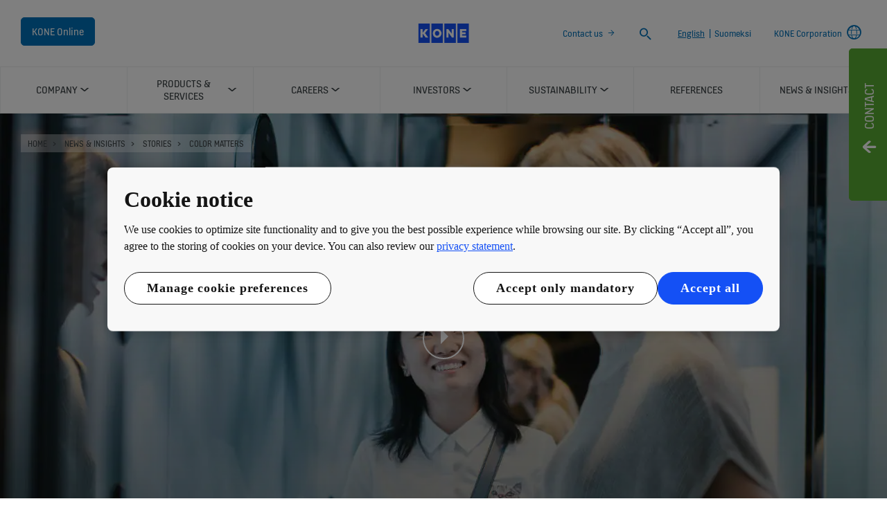

--- FILE ---
content_type: text/html; charset=utf-8
request_url: https://www.kone.com/en/news-and-insights/stories/color-matters.aspx
body_size: 22284
content:
<!DOCTYPE html>

<html lang="en" dir="ltr">
<head>
        
<script>
    var digitalData = {
        page : {
            pageInfo : {
  "pageID": "76183",
  "pageType": "News Page",
  "windowTitle": "- KONE Corporation",
  "indexOptions": "INDEX",
  "followLinksOptions": "FOLLOW",
  "category": "TECHNOLOGY"
}
            }
    };
    
</script>
        <script type="application/ld+json">
            {
            "@context": "https://schema.org",
            "@type": "BlogPosting",
            "headline": "Color matters",
            "description": "Color matters",
            "image": "https://www.kone.com/en/Images/Amos%20Rex_Hero%20image_1440_tcm17-76173.jpg"
            }
        </script>

    <meta charset="utf-8">
    <meta http-equiv="X-UA-Compatible" content="IE=edge,chrome=1">
    <meta name="HandheldFriendly" content="True">
    <meta name="MobileOptimized" content="320">
    <meta name="viewport" content="width=device-width, initial-scale=1.0, maximum-scale=1.0, user-scalable=no">
    

    <meta name="pagetcmid" content="tcm:17-76183-64" />
        <meta name="description" content="Color matters" />
        <meta name="keywords" content="" />
        <meta class="SwifType" data-type="string" name="title" content="" />
            <meta name="robots" content="INDEX,FOLLOW" />
        <link rel="canonical" href="https://www.kone.com/en/news-and-insights/stories/color-matters.aspx" />
        <meta property="og:title" content="Color matters" />
        <meta property="og:type" content="website" />
        <meta property="og:url" content="https://www.kone.com/en/news-and-insights/stories/color-matters.aspx" />
        <meta property="og:image" content="https://www.kone.com/en/Images/Amos%20Rex_Hero%20image_1440_tcm17-76173.jpg" />
        <meta property="og:description" content="Color matters" />
        <meta property="og:site_name" content="KONE Corporation" />
        <meta name="twitter:card" content="summary">
        <meta name="twitter:site" content="konecorporation">
        <meta name="twitter:title" content="Color matters">
        <meta name="twitter:description" content="Color matters">
        <meta name="twitter:creator" content="konecorporation">
        <meta name="twitter:image" content="https://www.kone.com/en/Images/Amos%20Rex_Hero%20image_1440_tcm17-76173.jpg">
    
    <link href="/fonts/KONE-Icon-Font.woff2" rel="preload" type="font/woff2" as="font" crossorigin="anonymous">
    <link href="/fonts/KONE-Icon-Font.woff" rel="preload" type="font/woff" as="font" crossorigin="anonymous">
    <link href="/fonts/KONE-Icon-Font.ttf" rel="preload" type="font/ttf" as="font" crossorigin="anonymous">
    <link href="/fonts/KONE_Information.woff2" rel="preload" type="font/woff2" as="font" crossorigin="anonymous">
    <link href="/fonts/KONE_Information.woff" rel="preload" type="font/woff" as="font" crossorigin="anonymous">
    <link href="/fonts/KONE_Information.ttf" rel="preload" type="font/ttf" as="font" crossorigin="anonymous">
    
    <script src="/Scripts/jquery.min.js?t=20251212" defer></script>

    
                    
    <script src="/bundles/seo?v=20260201" defer></script>


    
    <script src="/Scripts/bundle.min.js?t=20251212" defer></script>

    <link rel="preload" href="/Content/icons.css?t=20251212" as="style" onload="this.onload=null;this.rel='stylesheet'">
    <noscript><link rel="stylesheet" href="/Content/icons.css?t=20251212"></noscript>
    <script>
        (function () {
            var meta = document.createElement('meta');
            meta.className = 'sr-only';
            document.head.appendChild(meta);
            var value = window.getComputedStyle(meta).getPropertyValue('width');
            document.head.removeChild(meta);
            return true;
        }());
    </script>
    <script>function cdnFallback(img) { img.onerror = null; var s = ''; img.src = img.src.replace(s, s.slice(-1) === '/' ? '/' : ''); }</script>
    <title>Color matters - KONE Corporation </title>
  
<!-- No valid script specified for chat -->
    <link rel="stylesheet" href="/Content/styles-ltr.css?t=20251212" />
    <link rel="stylesheet" href="/Content/print.css?t=20251212" media="print" />

    <script src="/Scripts/adobeDataLayer.min.js?v=20260201" defer></script>

    <script src="//assets.adobedtm.com/9856e9bd8319/0a450bd91782/launch-2b45bd016ddf.min.js?v=20260201" defer></script>
  
</head>

<body class="newNavEnabled" data-country-selector-overlay-first-run="false" data-cdn-img="" data-lang="EN" data-formdata=''>
    <div id="bwrapperid" data-originalDomain="https://www.kone.com" class="bodywrapper">

    <aside class="contact-panel no-mobile" id="item-10463" data-swiftype-index="false">
        
        <input id="control-panel" type="checkbox" />
        <section class="control-panel-container">
            <div>
                <div class="panel-control-large contact-panel-open-trigger">
                    <label tabindex="1" for="control-panel" class="contact-label" title="Toggle panel">
                        <div>
                            <span>Contact </span>
                        </div>
                    </label>
                </div>
                <div class="panel-control contact-panel-close-trigger">
                    <label tabindex="1" for="control-panel" id="control-contact-panel" class="contact-label" title="Toggle panel">
                        <div>
                            <span>Contact </span>
                        </div>
                    </label>
                </div>
                <div class="panel-control-mobile contact-panel-open-trigger">
                    <label tabindex="1" for="control-panel" class="contact-label" title="Open panel">
                        <div>
                            <span>Contact </span>
                        </div>
                    </label>
                </div>
                <div class="mobile-close-block">
                    <label for="control-panel" title="Close panel">
                        <div>
                            <span></span>
                        </div>
                    </label>
                </div>
                <section class="g-flex panel-blocks">
<div>
    <article>
        <p class="block-title icon-location_pin ">KONE CORPORATION OFFICE</p>
            <div class="rtf"><p>Keilasatama 3
<br />
P.O. Box 7
<br />
02150 Espoo
<br />
Finland</p></div>
                <ul>
                        <li>
                            <a class="arrow" href="/en/contact.aspx">Map</a>
                        </li>
                </ul>
</article>
</div><div>
    <article>
        <p class="block-title icon-network_ip ">FIND YOUR LOCAL KONE COUNTRY WEBSITE</p>
            <div class="rtf"><p>
KONE services and products are available in more than 60 countries. Find the right contact for your needs.</p></div>
                <ul>
                        <li>
                            Find local country website
                        </li>
                </ul>
</article>
</div><div>
    <article>
        <p class="block-title icon-user ">INVESTOR CONTACTS</p>
            <div class="rtf"><p>Investor relations inquiries:  <a href="mailto:%20investors@kone.com" title="Mail to Investor relations inquiries KONE">investors@kone.com</a></p></div>
                <ul>
                        <li>
                            <a class="arrow" href="/en/investors/investor-service/">KONE’s global Investor Relations team</a>
                        </li>
                </ul>
</article>
</div><div>
    <article>
        <p class="block-title icon-agenda ">MEDIA CONTACTS</p>
            <div class="rtf"><p>Media inquriries: <a href="mailto:media@kone.com" title="mail to media KONE">media@kone.com</a> or
<br />
contact KONE’s <a title="contacts_Media" href="https://www.kone.com/en/news-and-insights#item-71761">global media team</a></p></div>
</article>
</div><div>
    <article>
        <p class="block-title icon-message ">SUBMIT A CONTACT FORM</p>
            <div class="rtf"><p>For general inquiries, please contact us via submitting contact form</p></div>
                <ul>
                        <li>
                            <a class="arrow" href="/en/contact.aspx">Submit a form</a>
                        </li>
                </ul>
</article>
</div>                </section>
            </div>
        </section>
    </aside>
        <div class="container">
            



    <header class="kone-header" data-swiftype-index="false">
        <section class="topnav-v2 screen">
            <ul>
                        <li class="medium-screen kone-online-cta">
                                <a tabindex="1" href="https://kone.my.site.com/koneonline">
                                    KONE Online
                                    
                                </a>
                        </li>
            </ul>
            <div class="screen">
                <a tabindex="1" href="/en/">
                        <img src="https://s7g10.scene7.com/is/image/kone/KONE_Primary_RGB_with-white-space:1920x705%28hero%29?Kone_alt_text=KONE logo" width="76" height="52" alt="KONE logo" />
                </a>
            </div>

            <ul class="screen">
                        <li class="medium-screen">
                            <a class="arrow" href="/en/contact.aspx" tabindex="1">Contact us</a>
                        </li>
                                    <li>
                        <div class="search-desktop">
                            <form action="/en/searchresults.aspx">
                                <label class="search-input-new" tabindex="1">
                                    <span class="sr-only">Search</span>
                                    <input type="search" name="search" class="nav-search st-default-search-input" placeholder="Search">
                                    <button type="submit"><span class="icon-search"></span></button>
                                </label>
                            </form>
                        </div>
                    </li>
                                    <li class="medium-screen bilingual">
                        <a href="#" class="active-language">English</a>
                            <span class="seperator">|</span>
<a href="/fi/">Suomeksi</a>                    </li>
                                        <li class="medium-screen language-selector">
                            <a tabindex="1" href="/en/local-website-selector.aspx">
                                <span>KONE Corporation</span>
<span class="icon-network_ip"></span>                            </a>
                        </li>
            </ul>
        </section>
        <section class="navigation-v2 navigation-v2-updated">
            <div class="mobile-header">
                <div class="name handheld">Color matters</div>
                <div class="logo">
                            <a class="network" tabindex="1" href="/en/local-website-selector.aspx">
<span class="icon-network_ip"></span>                                                                    <span>KONE Corporation</span>
                            </a>
                    <a tabindex="2" href="/en/" class="logo-small">

    <img data-src="https://s7g10.scene7.com/is/image/kone/KONE_Primary_RGB_with-white-space:1920x705%28hero%29?Kone_alt_text=KONE logo" src="/Content/ajax-loader-big.gif?t=20251212" class=" lazyload" alt="KONE logo"/>
                    </a>
                        <a tabindex="2" class="navicon collapsed" href="#"></a>
                                            <a tabindex="2" class="search" href="#"></a>
                </div>
            </div>


                <nav aria-label="Site menu" class="navigation-second-row">
                    <ul>


        <li class="navigation-list-item">
            <a href="/en/company/" class="main-menu-item hasChildren" target="_self" data-info="tcm:17-325-4"><span class="text">Company</span><span class="arrow"></span></a>
                <div class="sub-menu">
                    <div class="submenu">
                        <!-- link information-->
                        <div class="link-info">
                            <div class="link-info-block" data-info="tcm:17-325-4">
                                <p class="link-info-block__title">
                                    <a href="/en/company/"> Company </a>
                                </p>
                                <p class="link-info-block__text">
                                    <span>
We are a global leader in the elevator and escalator industry, moving two billion people every day, and our purpose is to shape the future of cities. Find out about our history, purpose and strategy, our organization as well as our innovations.                                    </span> <a href="/en/company/">Overview</a>
                                </p>
                            </div>
                                        <div class="link-info-block" data-info="tcm:17-326-4">
                <p class="link-info-block__path">Company &gt; </p>
                <p class="link-info-block__title">Strategy</p>
                <p class="link-info-block__text">
                    <span>
 Our purpose is to shape the future of cities. Read more about our strategy, megatrends, our core principles and values.                    </span>
                </p>
            </div>
            <div class="link-info-block" data-info="tcm:17-7951-4">
                <p class="link-info-block__path">Company &gt; </p>
                <p class="link-info-block__title">Culture</p>
                <p class="link-info-block__text">
                    <span>
KONE&#39;s company culture consists of three core principles and four company values.                     </span>
                </p>
            </div>
            <div class="link-info-block" data-info="tcm:17-327-4">
                <p class="link-info-block__path">Company &gt; </p>
                <p class="link-info-block__title">Organization and management</p>
                <p class="link-info-block__text">
                    <span>
Find out about KONE&#39;s organization structure, management and board members.                     </span>
                </p>
            </div>
            <div class="link-info-block" data-info="tcm:17-328-4">
                <p class="link-info-block__path">Company &gt; </p>
                <p class="link-info-block__title">History</p>
                <p class="link-info-block__text">
                    <span>
                    </span>
                </p>
            </div>
            <div class="link-info-block" data-info="tcm:17-329-4">
                <p class="link-info-block__path">Company &gt; </p>
                <p class="link-info-block__title">Innovations</p>
                <p class="link-info-block__text">
                    <span>
At KONE, our track record in research and development means we hold more than 3,000 patents across our businesses. Read more about KONE&#39;s ground breaking innovations and solutions                    </span>
                </p>
            </div>
            <div class="link-info-block" data-info="tcm:17-3122-4">
                <p class="link-info-block__path">Company &gt; Innovations &gt; </p>
                <p class="link-info-block__title">KONE high-rise laboratories</p>
                <p class="link-info-block__text">
                    <span>
High-rise, laboratory, elevator testing, Tytyri, China Zun, Kunshan, Jeddah Tower, UltraRope, JumpLift, Free falling test.                    </span>
                </p>
            </div>
            <div class="link-info-block" data-info="tcm:17-7964-4">
                <p class="link-info-block__path">Company &gt; Innovations &gt; </p>
                <p class="link-info-block__title">Innovating together</p>
                <p class="link-info-block__text">
                    <span>
By working with many companies and organizations, across different industries, we can create the best people flow experience together.                    </span>
                </p>
            </div>
            <div class="link-info-block" data-info="tcm:17-11127-4">
                <p class="link-info-block__path">Company &gt; Innovations &gt; </p>
                <p class="link-info-block__title">Join the KONE Veturi Renaissance ecosystem</p>
                <p class="link-info-block__text">
                    <span>
The KONE Renaissance program aims to revive the built environment with research and co-innovation ecosystem partners by 2030.                    </span>
                </p>
            </div>

                        </div>
                        <div class="submenu-block">
                            <ul class="level-1">
                                    <!-- subemnu links -->
                                    <li>
                                        <a class="" data-children="0" href="/en/company/strategy/" data-info="tcm:17-326-4">
                                            <span class="link-content">
                                                <span>
                                                        <svg width="15" height="30">
                                                            <use xlink:href="/fonts/Kone-icons-sprite.svg#i-arrow-right-button"></use>
                                                        </svg>
                                                </span>
                                                <span> Strategy</span>
                                            </span>
                                            <span class="link-expand-collapse-arrow"></span>
                                        </a>
                                    </li>
                                    <!-- subemnu links -->
                                    <li>
                                        <a class="" data-children="0" href="/en/company/culture/" data-info="tcm:17-7951-4">
                                            <span class="link-content">
                                                <span>
                                                        <svg width="15" height="30">
                                                            <use xlink:href="/fonts/Kone-icons-sprite.svg#i-arrow-right-button"></use>
                                                        </svg>
                                                </span>
                                                <span> Culture</span>
                                            </span>
                                            <span class="link-expand-collapse-arrow"></span>
                                        </a>
                                    </li>
                                    <!-- subemnu links -->
                                    <li>
                                        <a class="" data-children="0" href="/en/company/organization-and-management/" data-info="tcm:17-327-4">
                                            <span class="link-content">
                                                <span>
                                                        <svg width="15" height="30">
                                                            <use xlink:href="/fonts/Kone-icons-sprite.svg#i-arrow-right-button"></use>
                                                        </svg>
                                                </span>
                                                <span> Organization and management</span>
                                            </span>
                                            <span class="link-expand-collapse-arrow"></span>
                                        </a>
                                    </li>
                                    <!-- subemnu links -->
                                    <li>
                                        <a class="" data-children="0" href="/en/company/history/" data-info="tcm:17-328-4">
                                            <span class="link-content">
                                                <span>
                                                        <svg width="15" height="30">
                                                            <use xlink:href="/fonts/Kone-icons-sprite.svg#i-arrow-right-button"></use>
                                                        </svg>
                                                </span>
                                                <span> History</span>
                                            </span>
                                            <span class="link-expand-collapse-arrow"></span>
                                        </a>
                                    </li>
                                    <!-- subemnu links -->
                                    <li>
                                        <a class="children" data-children="1" href="/en/company/innovations/" data-info="tcm:17-329-4">
                                            <span class="link-content">
                                                <span>
                                                        <svg width="15" height="30">
                                                            <use xlink:href="/fonts/Kone-icons-sprite.svg#i-arrow-right-button"></use>
                                                        </svg>
                                                </span>
                                                <span> Innovations</span>
                                            </span>
                                            <span class="link-expand-collapse-arrow"></span>
                                        </a>
                                            <ul class="level-2" data-child="1">
                                                    <li><a href="/en/company/innovations/kone-high-rise-laboratories/" data-info="tcm:17-3122-4"><span>KONE high-rise laboratories</span></a></li>
                                                    <li><a href="/en/company/innovations/innovating-together/" data-info="tcm:17-7964-4"><span>Innovating together</span></a></li>
                                                    <li><a href="/en/company/innovations/join-the-kone-veturi-renaissance-ecosystem/" data-info="tcm:17-11127-4"><span>Join the KONE Veturi Renaissance ecosystem</span></a></li>
                                            </ul>
                                    </li>
                            </ul>
                        </div>
                        

                    </div>
                    <div class="submenu-close"><span class="icon-scroll_up"></span></div>
                </div>
        </li>
        <li class="navigation-list-item">
            <a href="/en/products-and-services/" class="main-menu-item hasChildren" target="_self" data-info="tcm:17-330-4"><span class="text">Products &amp; services</span><span class="arrow"></span></a>
                <div class="sub-menu">
                    <div class="submenu">
                        <!-- link information-->
                        <div class="link-info">
                            <div class="link-info-block" data-info="tcm:17-330-4">
                                <p class="link-info-block__title">
                                    <a href="/en/products-and-services/"> Products &amp; services </a>
                                </p>
                                <p class="link-info-block__text">
                                    <span>
Discover our world-class services and innovative solutions for new buildings and existing buildings – everything you need for smooth people flow.                                     </span> <a href="/en/products-and-services/">Overview</a>
                                </p>
                            </div>
                                        <div class="link-info-block" data-info="tcm:17-5551-4">
                <p class="link-info-block__path">Products &amp; services &gt; </p>
                <p class="link-info-block__title">Elevators, escalators and automatic doors</p>
                <p class="link-info-block__text">
                    <span>
Explore the elevators, escalators, and automatic building doors solutions suitable for new buildings.                     </span>
                </p>
            </div>
            <div class="link-info-block" data-info="tcm:17-5552-4">
                <p class="link-info-block__path">Products &amp; services &gt; </p>
                <p class="link-info-block__title">Maintenance and modernization</p>
                <p class="link-info-block__text">
                    <span>
Explore our maintenance and modernization solutions which help make your existing equipment runs smoothly throughout its lifetime.                    </span>
                </p>
            </div>
            <div class="link-info-block" data-info="tcm:17-129554-64">
                <p class="link-info-block__path">Products &amp; services &gt; Maintenance and modernization &gt; </p>
                <p class="link-info-block__title">Maintenance</p>
                <p class="link-info-block__text">
                    <span>
Extend equipment lifetime with predictive maintenance for all major brands of elevators, escalators and automatic doors.                    </span>
                </p>
            </div>
            <div class="link-info-block" data-info="tcm:17-101732-64">
                <p class="link-info-block__path">Products &amp; services &gt; Maintenance and modernization &gt; </p>
                <p class="link-info-block__title">Elevator modernization</p>
                <p class="link-info-block__text">
                    <span>
Find out more about KONE&#39;s world-class elevator modernization services and give an aging elevator new life with smart solutions tailored to your needs.                    </span>
                </p>
            </div>
            <div class="link-info-block" data-info="tcm:17-104648-64">
                <p class="link-info-block__path">Products &amp; services &gt; Maintenance and modernization &gt; </p>
                <p class="link-info-block__title">Escalator modernization</p>
                <p class="link-info-block__text">
                    <span>
Our speciality and understandings is in upgrading and replacing escalators to appeal both new and existing tenants, for all escalator brands.                    </span>
                </p>
            </div>
            <div class="link-info-block" data-info="tcm:17-5553-4">
                <p class="link-info-block__path">Products &amp; services &gt; </p>
                <p class="link-info-block__title">Advanced people flow solutions</p>
                <p class="link-info-block__text">
                    <span>
Make your building smarter and offer users a great experience with advanced solutions for security, comfort and convenience.                    </span>
                </p>
            </div>
            <div class="link-info-block" data-info="tcm:17-7650-4">
                <p class="link-info-block__path">Products &amp; services &gt; Advanced people flow solutions &gt; </p>
                <p class="link-info-block__title">KONE Office Flow</p>
                <p class="link-info-block__text">
                    <span>
KONE Office Flow is a modular, connected solution that adapts with the needs of your building and its users, providing smooth people flow with touch-free access and personalized user experiences that make office environments more attractive and efficient.                    </span>
                </p>
            </div>
            <div class="link-info-block" data-info="tcm:17-7137-4">
                <p class="link-info-block__path">Products &amp; services &gt; Advanced people flow solutions &gt; </p>
                <p class="link-info-block__title">Health and well-being solutions</p>
                <p class="link-info-block__text">
                    <span>
Get KONE’s touchless and cleaning solutions to keep your elevators, escalators, and doors safe, and healthy.                    </span>
                </p>
            </div>
            <div class="link-info-block" data-info="tcm:17-8688-4">
                <p class="link-info-block__path">Products &amp; services &gt; Advanced people flow solutions &gt; </p>
                <p class="link-info-block__title">KONE office solutions</p>
                <p class="link-info-block__text">
                    <span>
Rethinking the office experience is key to success. Create the best People Flow experience with KONE’s innovative solutions for the workplace environment.                    </span>
                </p>
            </div>
            <div class="link-info-block" data-info="tcm:17-3819-4">
                <p class="link-info-block__path">Products &amp; services &gt; </p>
                <p class="link-info-block__title">For special buildings and large projects</p>
                <p class="link-info-block__text">
                    <span>
KONE Major Projects has a team of experts ready to help you anywhere in the world with your most challenging and complex projects. Read more.                     </span>
                </p>
            </div>
            <div class="link-info-block" data-info="tcm:17-8311-4">
                <p class="link-info-block__path">Products &amp; services &gt; </p>
                <p class="link-info-block__title">Solutions for greener buildings</p>
                <p class="link-info-block__text">
                    <span>
We support sustainable and green building through our energy-efficient and innovative offering, healthy, functional and sustainable materials, as well as transparent documentation about the environmental impacts of our products.                    </span>
                </p>
            </div>
            <div class="link-info-block" data-info="tcm:17-8447-4">
                <p class="link-info-block__path">Products &amp; services &gt; Solutions for greener buildings &gt; </p>
                <p class="link-info-block__title">LEED</p>
                <p class="link-info-block__text">
                    <span>
Next-generation green building with KONE and LEED                    </span>
                </p>
            </div>
            <div class="link-info-block" data-info="tcm:17-8458-4">
                <p class="link-info-block__path">Products &amp; services &gt; Solutions for greener buildings &gt; </p>
                <p class="link-info-block__title">BREEAM</p>
                <p class="link-info-block__text">
                    <span>
BREEAM helps building developers, owners, and operators manage and mitigate risk through demonstrating sustainability performance during planning, design, construction, operation, or refurbishment.  KONE supports you with achieving BREEAM International NC 2016 credits                    </span>
                </p>
            </div>
            <div class="link-info-block" data-info="tcm:17-10536-4">
                <p class="link-info-block__path">Products &amp; services &gt; Solutions for greener buildings &gt; </p>
                <p class="link-info-block__title">Life cycle impact assessments</p>
                <p class="link-info-block__text">
                    <span>
KONE’s environmental responsibility covers the full life cycle of its products from design and manufacturing to installation, maintenance, modernization, and end-of-life treatment.                    </span>
                </p>
            </div>
            <div class="link-info-block" data-info="tcm:17-8469-4">
                <p class="link-info-block__path">Products &amp; services &gt; Solutions for greener buildings &gt; </p>
                <p class="link-info-block__title">Best-in-class energy efficiency</p>
                <p class="link-info-block__text">
                    <span>
KONE was the first elevator and escalator company to achieve the best A class energy efficiency classification for a number of our installations. Read more about our products&#39; energy-efficiency.                    </span>
                </p>
            </div>
            <div class="link-info-block" data-info="tcm:17-8333-4">
                <p class="link-info-block__path">Products &amp; services &gt; </p>
                <p class="link-info-block__title">Cybersecurity in our digital solutions</p>
                <p class="link-info-block__text">
                    <span>
                    </span>
                </p>
            </div>
            <div class="link-info-block" data-info="tcm:17-11303-4">
                <p class="link-info-block__path">Products &amp; services &gt; </p>
                <p class="link-info-block__title">Quality</p>
                <p class="link-info-block__text">
                    <span>
At KONE, quality is embedded in everything we do, from customer interaction and product planning all the way to the services we offer. Read more.                     </span>
                </p>
            </div>

                        </div>
                        <div class="submenu-block">
                            <ul class="level-1">
                                    <!-- subemnu links -->
                                    <li>
                                        <a class="" data-children="1" href="/en/products-and-services/elevators-escalators-automatic-doors/" data-info="tcm:17-5551-4">
                                            <span class="link-content">
                                                <span>
                                                        <svg width="15" height="30">
                                                            <use xlink:href="/fonts/Kone-icons-sprite.svg#i-elevator"></use>
                                                        </svg>
                                                </span>
                                                <span> Elevators, escalators and automatic doors</span>
                                            </span>
                                            <span class="link-expand-collapse-arrow"></span>
                                        </a>
                                    </li>
                                    <!-- subemnu links -->
                                    <li>
                                        <a class="children" data-children="2" href="/en/products-and-services/maintenance-and-modernization/" data-info="tcm:17-5552-4">
                                            <span class="link-content">
                                                <span>
                                                        <svg width="15" height="30">
                                                            <use xlink:href="/fonts/Kone-icons-sprite.svg#i-maintenance-2"></use>
                                                        </svg>
                                                </span>
                                                <span> Maintenance and modernization</span>
                                            </span>
                                            <span class="link-expand-collapse-arrow"></span>
                                        </a>
                                            <ul class="level-2" data-child="2">
                                                    <li><a href="/en/products-and-services/maintenance-and-modernization/maintenance.aspx" data-info="tcm:17-129554-64"><span>Maintenance</span></a></li>
                                                    <li><a href="/en/products-and-services/maintenance-and-modernization/elevator-modernization.aspx" data-info="tcm:17-101732-64"><span>Elevator modernization</span></a></li>
                                                    <li><a href="/en/products-and-services/maintenance-and-modernization/escalator-modernization.aspx" data-info="tcm:17-104648-64"><span>Escalator modernization</span></a></li>
                                            </ul>
                                    </li>
                                    <!-- subemnu links -->
                                    <li>
                                        <a class="children" data-children="3" href="/en/products-and-services/APFS-advanced-people-flow-solutions/" data-info="tcm:17-5553-4">
                                            <span class="link-content">
                                                <span>
                                                        <svg width="15" height="30">
                                                            <use xlink:href="/fonts/Kone-icons-sprite.svg#i-people-flow"></use>
                                                        </svg>
                                                </span>
                                                <span> Advanced people flow solutions</span>
                                            </span>
                                            <span class="link-expand-collapse-arrow"></span>
                                        </a>
                                            <ul class="level-2" data-child="3">
                                                    <li><a href="/en/products-and-services/APFS-advanced-people-flow-solutions/office-flow/" data-info="tcm:17-7650-4"><span>KONE Office Flow</span></a></li>
                                                    <li><a href="/en/products-and-services/APFS-advanced-people-flow-solutions/health-and-wellbeing/" data-info="tcm:17-7137-4"><span>Health and well-being solutions</span></a></li>
                                                    <li><a href="/en/products-and-services/APFS-advanced-people-flow-solutions/office-solutions/" data-info="tcm:17-8688-4"><span>KONE office solutions</span></a></li>
                                            </ul>
                                    </li>
                                    <!-- subemnu links -->
                                    <li>
                                        <a class="" data-children="3" href="/en/products-and-services/solutions-for-special-buildings-and-large-projects/" data-info="tcm:17-3819-4">
                                            <span class="link-content">
                                                <span>
                                                        <svg width="15" height="30">
                                                            <use xlink:href="/fonts/Kone-icons-sprite.svg#i-arrow-right-button"></use>
                                                        </svg>
                                                </span>
                                                <span> For special buildings and large projects</span>
                                            </span>
                                            <span class="link-expand-collapse-arrow"></span>
                                        </a>
                                    </li>
                                    <!-- subemnu links -->
                                    <li>
                                        <a class="children" data-children="4" href="/en/products-and-services/green-building/" data-info="tcm:17-8311-4">
                                            <span class="link-content">
                                                <span>
                                                        <svg width="15" height="30">
                                                            <use xlink:href="/fonts/Kone-icons-sprite.svg#i-arrow-right-button"></use>
                                                        </svg>
                                                </span>
                                                <span> Solutions for greener buildings</span>
                                            </span>
                                            <span class="link-expand-collapse-arrow"></span>
                                        </a>
                                            <ul class="level-2" data-child="4">
                                                    <li><a href="/en/products-and-services/green-building/LEED/" data-info="tcm:17-8447-4"><span>LEED</span></a></li>
                                                    <li><a href="/en/products-and-services/green-building/BREEAM/" data-info="tcm:17-8458-4"><span>BREEAM</span></a></li>
                                                    <li><a href="/en/products-and-services/green-building/lifecycle-impact-assessments/" data-info="tcm:17-10536-4"><span>Life cycle impact assessments</span></a></li>
                                                    <li><a href="/en/products-and-services/green-building/best-in-class-energy-efficiency/" data-info="tcm:17-8469-4"><span>Best-in-class energy efficiency</span></a></li>
                                            </ul>
                                    </li>
                                    <!-- subemnu links -->
                                    <li>
                                        <a class="" data-children="4" href="/en/products-and-services/cybersecurity/" data-info="tcm:17-8333-4">
                                            <span class="link-content">
                                                <span>
                                                        <svg width="15" height="30">
                                                            <use xlink:href="/fonts/Kone-icons-sprite.svg#i-arrow-right-button"></use>
                                                        </svg>
                                                </span>
                                                <span> Cybersecurity in our digital solutions</span>
                                            </span>
                                            <span class="link-expand-collapse-arrow"></span>
                                        </a>
                                    </li>
                                    <!-- subemnu links -->
                                    <li>
                                        <a class="" data-children="4" href="/en/products-and-services/quality/" data-info="tcm:17-11303-4">
                                            <span class="link-content">
                                                <span>
                                                        <svg width="15" height="30">
                                                            <use xlink:href="/fonts/Kone-icons-sprite.svg#i-arrow-right-button"></use>
                                                        </svg>
                                                </span>
                                                <span> Quality</span>
                                            </span>
                                            <span class="link-expand-collapse-arrow"></span>
                                        </a>
                                    </li>
                            </ul>
                        </div>
                        

                    </div>
                    <div class="submenu-close"><span class="icon-scroll_up"></span></div>
                </div>
        </li>
        <li class="navigation-list-item">
            <a href="/en/careers/" class="main-menu-item hasChildren" target="_self" data-info="tcm:17-333-4"><span class="text">Careers</span><span class="arrow"></span></a>
                <div class="sub-menu">
                    <div class="submenu">
                        <!-- link information-->
                        <div class="link-info">
                            <div class="link-info-block" data-info="tcm:17-333-4">
                                <p class="link-info-block__title">
                                    <a href="/en/careers/"> Careers </a>
                                </p>
                                <p class="link-info-block__text">
                                    <span>
Learn about KONE as an employer and browse open positions at KONE.                                     </span> <a href="/en/careers/">Overview</a>
                                </p>
                            </div>
                                        <div class="link-info-block" data-info="tcm:17-11448-4">
                <p class="link-info-block__path">Careers &gt; </p>
                <p class="link-info-block__title">New Careers site</p>
                <p class="link-info-block__text">
                    <span>
Explore our new KONE careers site to learn more and apply.                    </span>
                </p>
            </div>
            <div class="link-info-block" data-info="tcm:17-11443-4">
                <p class="link-info-block__path">Careers &gt; </p>
                <p class="link-info-block__title">Find jobs</p>
                <p class="link-info-block__text">
                    <span>
Your next role is waiting. Where will you make an impact?                    </span>
                </p>
            </div>
            <div class="link-info-block" data-info="tcm:17-11444-4">
                <p class="link-info-block__path">Careers &gt; </p>
                <p class="link-info-block__title">What we offer</p>
                <p class="link-info-block__text">
                    <span>
Our rewards offering ensures you feel valued at work, and that your well-being is prioritized.                    </span>
                </p>
            </div>
            <div class="link-info-block" data-info="tcm:17-11445-4">
                <p class="link-info-block__path">Careers &gt; </p>
                <p class="link-info-block__title">Teams</p>
                <p class="link-info-block__text">
                    <span>
Find your path. Get to know our teams. Let’s work together to shape the future of cities                    </span>
                </p>
            </div>
            <div class="link-info-block" data-info="tcm:17-11446-4">
                <p class="link-info-block__path">Careers &gt; </p>
                <p class="link-info-block__title">Offices</p>
                <p class="link-info-block__text">
                    <span>
We&#39;re in almost 70 countries and hundreds of cities worldwide.                    </span>
                </p>
            </div>
            <div class="link-info-block" data-info="tcm:17-335-4">
                <p class="link-info-block__path">Careers &gt; </p>
                <p class="link-info-block__title">Professionals and technical experts</p>
                <p class="link-info-block__text">
                    <span>
At KONE you work on challenging international projects in teams that are eager to learn and develop. Find out what it is like to work at KONE.                    </span>
                </p>
            </div>
            <div class="link-info-block" data-info="tcm:17-94978-64">
                <p class="link-info-block__path">Careers &gt; Professionals and technical experts &gt; </p>
                <p class="link-info-block__title">Technology and innovation careers</p>
                <p class="link-info-block__text">
                    <span>
Creating industry-leading solutions that move billions of people every day. Join KONE Technology and Innovation and get people moving.                    </span>
                </p>
            </div>
            <div class="link-info-block" data-info="tcm:17-94993-64">
                <p class="link-info-block__path">Careers &gt; Professionals and technical experts &gt; </p>
                <p class="link-info-block__title">Software and digital</p>
                <p class="link-info-block__text">
                    <span>
Software and digital expertise - IoT, analytics, AI, automation, simulation, to name a few - are essential for building the next generation of solutions for moving people.                    </span>
                </p>
            </div>
            <div class="link-info-block" data-info="tcm:17-94992-64">
                <p class="link-info-block__path">Careers &gt; Professionals and technical experts &gt; </p>
                <p class="link-info-block__title">Hardware and mechanical engineering</p>
                <p class="link-info-block__text">
                    <span>
Our hardware and mechanical engineering professionals get to create and develop products that are used by millions of people every day: products that are widely recognized for their quality and innovation.                    </span>
                </p>
            </div>
            <div class="link-info-block" data-info="tcm:17-94988-64">
                <p class="link-info-block__path">Careers &gt; Professionals and technical experts &gt; </p>
                <p class="link-info-block__title">Design</p>
                <p class="link-info-block__text">
                    <span>
Our design team lies at the heart of customer experience, whether that’s service, UX, or product design. At KONE, design principles are factored into product development from day one thanks to KONE’s end-to-end product teams.                    </span>
                </p>
            </div>
            <div class="link-info-block" data-info="tcm:17-135956-64">
                <p class="link-info-block__path">Careers &gt; Professionals and technical experts &gt; </p>
                <p class="link-info-block__title">IT professionals</p>
                <p class="link-info-block__text">
                    <span>
KONE IT is a group of experts collaborating with business and area teams to develop new capabilities, enable business opportunities and optimize processes.                    </span>
                </p>
            </div>
            <div class="link-info-block" data-info="tcm:17-336-4">
                <p class="link-info-block__path">Careers &gt; </p>
                <p class="link-info-block__title">Students and graduates</p>
                <p class="link-info-block__text">
                    <span>
Are you a student or recent graduate, looking for an opportunity to work abroad?  Explore the opportunities here.                     </span>
                </p>
            </div>

                        </div>
                        <div class="submenu-block">
                            <ul class="level-1">
                                    <!-- subemnu links -->
                                    <li>
                                        <a class="" data-children="4" href="https://careers.kone.com/en/" data-info="tcm:17-11448-4">
                                            <span class="link-content">
                                                <span>
                                                        <svg width="15" height="30">
                                                            <use xlink:href="/fonts/Kone-icons-sprite.svg#i-arrow-right-button"></use>
                                                        </svg>
                                                </span>
                                                <span> New Careers site</span>
                                            </span>
                                            <span class="link-expand-collapse-arrow"></span>
                                        </a>
                                    </li>
                                    <!-- subemnu links -->
                                    <li>
                                        <a class="" data-children="4" href="https://careers.kone.com/en/find-jobs/" data-info="tcm:17-11443-4">
                                            <span class="link-content">
                                                <span>
                                                        <svg width="15" height="30">
                                                            <use xlink:href="/fonts/Kone-icons-sprite.svg#i-arrow-right-button"></use>
                                                        </svg>
                                                </span>
                                                <span> Find jobs</span>
                                            </span>
                                            <span class="link-expand-collapse-arrow"></span>
                                        </a>
                                    </li>
                                    <!-- subemnu links -->
                                    <li>
                                        <a class="" data-children="4" href="https://careers.kone.com/en/what-we-offer/" data-info="tcm:17-11444-4">
                                            <span class="link-content">
                                                <span>
                                                        <svg width="15" height="30">
                                                            <use xlink:href="/fonts/Kone-icons-sprite.svg#i-arrow-right-button"></use>
                                                        </svg>
                                                </span>
                                                <span> What we offer</span>
                                            </span>
                                            <span class="link-expand-collapse-arrow"></span>
                                        </a>
                                    </li>
                                    <!-- subemnu links -->
                                    <li>
                                        <a class="" data-children="4" href="https://careers.kone.com/en/teams/" data-info="tcm:17-11445-4">
                                            <span class="link-content">
                                                <span>
                                                        <svg width="15" height="30">
                                                            <use xlink:href="/fonts/Kone-icons-sprite.svg#i-arrow-right-button"></use>
                                                        </svg>
                                                </span>
                                                <span> Teams</span>
                                            </span>
                                            <span class="link-expand-collapse-arrow"></span>
                                        </a>
                                    </li>
                                    <!-- subemnu links -->
                                    <li>
                                        <a class="" data-children="4" href="https://careers.kone.com/en/offices/" data-info="tcm:17-11446-4">
                                            <span class="link-content">
                                                <span>
                                                        <svg width="15" height="30">
                                                            <use xlink:href="/fonts/Kone-icons-sprite.svg#i-arrow-right-button"></use>
                                                        </svg>
                                                </span>
                                                <span> Offices</span>
                                            </span>
                                            <span class="link-expand-collapse-arrow"></span>
                                        </a>
                                    </li>
                                    <!-- subemnu links -->
                                    <li>
                                        <a class="children" data-children="5" href="/en/careers/professionals-and-technical-experts/" data-info="tcm:17-335-4">
                                            <span class="link-content">
                                                <span>
                                                        <svg width="15" height="30">
                                                            <use xlink:href="/fonts/Kone-icons-sprite.svg#i-technician"></use>
                                                        </svg>
                                                </span>
                                                <span> Professionals and technical experts</span>
                                            </span>
                                            <span class="link-expand-collapse-arrow"></span>
                                        </a>
                                            <ul class="level-2" data-child="5">
                                                    <li><a href="/en/careers/professionals-and-technical-experts/technology-and-innovation-careers.aspx" data-info="tcm:17-94978-64"><span>Technology and innovation careers</span></a></li>
                                                    <li><a href="/en/careers/professionals-and-technical-experts/software-digital.aspx" data-info="tcm:17-94993-64"><span>Software and digital</span></a></li>
                                                    <li><a href="/en/careers/professionals-and-technical-experts/hardware-and-engineering.aspx" data-info="tcm:17-94992-64"><span>Hardware and mechanical engineering</span></a></li>
                                                    <li><a href="/en/careers/professionals-and-technical-experts/design.aspx" data-info="tcm:17-94988-64"><span>Design</span></a></li>
                                                    <li><a href="/en/careers/professionals-and-technical-experts/it-professionals.aspx" data-info="tcm:17-135956-64"><span>IT professionals</span></a></li>
                                            </ul>
                                    </li>
                                    <!-- subemnu links -->
                                    <li>
                                        <a class="" data-children="5" href="/en/careers/students-and-graduates/" data-info="tcm:17-336-4">
                                            <span class="link-content">
                                                <span>
                                                        <svg width="15" height="30">
                                                            <use xlink:href="/fonts/Kone-icons-sprite.svg#i-graduate"></use>
                                                        </svg>
                                                </span>
                                                <span> Students and graduates</span>
                                            </span>
                                            <span class="link-expand-collapse-arrow"></span>
                                        </a>
                                    </li>
                            </ul>
                        </div>
                        

                    </div>
                    <div class="submenu-close"><span class="icon-scroll_up"></span></div>
                </div>
        </li>
        <li class="navigation-list-item">
            <a href="/en/investors/" class="main-menu-item hasChildren" target="_self" data-info="tcm:17-340-4"><span class="text">Investors</span><span class="arrow"></span></a>
                <div class="sub-menu">
                    <div class="submenu">
                        <!-- link information-->
                        <div class="link-info">
                            <div class="link-info-block" data-info="tcm:17-340-4">
                                <p class="link-info-block__title">
                                    <a href="/en/investors/"> Investors </a>
                                </p>
                                <p class="link-info-block__text">
                                    <span>
You can find KONE&#39;s financial related information, financial reports and presentations here.                                     </span> <a href="/en/investors/">Overview</a>
                                </p>
                            </div>
                                        <div class="link-info-block" data-info="tcm:17-341-4">
                <p class="link-info-block__path">Investors &gt; </p>
                <p class="link-info-block__title">KONE as an investment</p>
                <p class="link-info-block__text">
                    <span>
Are you interested in investing in KONE? Here you can find basic information about KONE as an investment.                     </span>
                </p>
            </div>
            <div class="link-info-block" data-info="tcm:17-342-4">
                <p class="link-info-block__path">Investors &gt; KONE as an investment &gt; </p>
                <p class="link-info-block__title">Why invest in KONE?</p>
                <p class="link-info-block__text">
                    <span>
Find out the key financial figures and learn more about the mega trends that support the growth of the elevator and escalator business. 
                    </span>
                </p>
            </div>
            <div class="link-info-block" data-info="tcm:17-5663-4">
                <p class="link-info-block__path">Investors &gt; KONE as an investment &gt; </p>
                <p class="link-info-block__title">Strategy and growth drivers</p>
                <p class="link-info-block__text">
                    <span>
                    </span>
                </p>
            </div>
            <div class="link-info-block" data-info="tcm:17-5664-4">
                <p class="link-info-block__path">Investors &gt; KONE as an investment &gt; </p>
                <p class="link-info-block__title">Business model</p>
                <p class="link-info-block__text">
                    <span>
                    </span>
                </p>
            </div>
            <div class="link-info-block" data-info="tcm:17-344-4">
                <p class="link-info-block__path">Investors &gt; KONE as an investment &gt; </p>
                <p class="link-info-block__title">Markets</p>
                <p class="link-info-block__text">
                    <span>
                    </span>
                </p>
            </div>
            <div class="link-info-block" data-info="tcm:17-5699-4">
                <p class="link-info-block__path">Investors &gt; KONE as an investment &gt; </p>
                <p class="link-info-block__title">KONE as a sustainable investment</p>
                <p class="link-info-block__text">
                    <span>
                    </span>
                </p>
            </div>
            <div class="link-info-block" data-info="tcm:17-346-4">
                <p class="link-info-block__path">Investors &gt; KONE as an investment &gt; </p>
                <p class="link-info-block__title">KONE factsheet</p>
                <p class="link-info-block__text">
                    <span>
                    </span>
                </p>
            </div>
            <div class="link-info-block" data-info="tcm:17-348-4">
                <p class="link-info-block__path">Investors &gt; </p>
                <p class="link-info-block__title">Financials and outlook</p>
                <p class="link-info-block__text">
                    <span>
Check out our key financial figures and ratios.                     </span>
                </p>
            </div>
            <div class="link-info-block" data-info="tcm:17-349-4">
                <p class="link-info-block__path">Investors &gt; Financials and outlook &gt; </p>
                <p class="link-info-block__title">Key figures</p>
                <p class="link-info-block__text">
                    <span>
                    </span>
                </p>
            </div>
            <div class="link-info-block" data-info="tcm:17-350-4">
                <p class="link-info-block__path">Investors &gt; Financials and outlook &gt; </p>
                <p class="link-info-block__title">Outlook</p>
                <p class="link-info-block__text">
                    <span>
                    </span>
                </p>
            </div>
            <div class="link-info-block" data-info="tcm:17-351-4">
                <p class="link-info-block__path">Investors &gt; Financials and outlook &gt; </p>
                <p class="link-info-block__title">Financial targets</p>
                <p class="link-info-block__text">
                    <span>
                     </span>
                </p>
            </div>
            <div class="link-info-block" data-info="tcm:17-352-4">
                <p class="link-info-block__path">Investors &gt; Financials and outlook &gt; </p>
                <p class="link-info-block__title">Financing facilities</p>
                <p class="link-info-block__text">
                    <span>
                    </span>
                </p>
            </div>
            <div class="link-info-block" data-info="tcm:17-355-4">
                <p class="link-info-block__path">Investors &gt; Financials and outlook &gt; </p>
                <p class="link-info-block__title">Consensus estimates</p>
                <p class="link-info-block__text">
                    <span>
                    </span>
                </p>
            </div>
            <div class="link-info-block" data-info="tcm:17-5701-4">
                <p class="link-info-block__path">Investors &gt; Financials and outlook &gt; </p>
                <p class="link-info-block__title">Capital management</p>
                <p class="link-info-block__text">
                    <span>
                    </span>
                </p>
            </div>
            <div class="link-info-block" data-info="tcm:17-356-4">
                <p class="link-info-block__path">Investors &gt; </p>
                <p class="link-info-block__title">KONE Share</p>
                <p class="link-info-block__text">
                    <span>
In this section, you can find all the information about our share.                     </span>
                </p>
            </div>
            <div class="link-info-block" data-info="tcm:17-5669-4">
                <p class="link-info-block__path">Investors &gt; KONE Share &gt; </p>
                <p class="link-info-block__title">Share history</p>
                <p class="link-info-block__text">
                    <span>
                    </span>
                </p>
            </div>
            <div class="link-info-block" data-info="tcm:17-2597-4">
                <p class="link-info-block__path">Investors &gt; KONE Share &gt; </p>
                <p class="link-info-block__title">Share tools</p>
                <p class="link-info-block__text">
                    <span>
                    </span>
                </p>
            </div>
            <div class="link-info-block" data-info="tcm:17-5670-4">
                <p class="link-info-block__path">Investors &gt; KONE Share &gt; </p>
                <p class="link-info-block__title">Treasury shares</p>
                <p class="link-info-block__text">
                    <span>
                    </span>
                </p>
            </div>
            <div class="link-info-block" data-info="tcm:17-5671-4">
                <p class="link-info-block__path">Investors &gt; KONE Share &gt; </p>
                <p class="link-info-block__title">Dividends and splits</p>
                <p class="link-info-block__text">
                    <span>
                    </span>
                </p>
            </div>
            <div class="link-info-block" data-info="tcm:17-368-4">
                <p class="link-info-block__path">Investors &gt; </p>
                <p class="link-info-block__title">Reports and presentations</p>
                <p class="link-info-block__text">
                    <span>
This is your one-stop-shop for KONE&#39;s investor publications - interim and annual reports, presentations, webcasts, transcripts and more.                    </span>
                </p>
            </div>
            <div class="link-info-block" data-info="tcm:17-3263-4">
                <p class="link-info-block__path">Investors &gt; Reports and presentations &gt; </p>
                <p class="link-info-block__title">Financial reports</p>
                <p class="link-info-block__text">
                    <span>
All reports and presentations from the year 2005 are available here, as well as webcasts and transcripts from 2014. 
                    </span>
                </p>
            </div>
            <div class="link-info-block" data-info="tcm:17-11095-4">
                <p class="link-info-block__path">Investors &gt; Reports and presentations &gt; </p>
                <p class="link-info-block__title">Sustainability Reporting</p>
                <p class="link-info-block__text">
                    <span>
                    </span>
                </p>
            </div>
            <div class="link-info-block" data-info="tcm:17-5497-4">
                <p class="link-info-block__path">Investors &gt; Reports and presentations &gt; </p>
                <p class="link-info-block__title">Other presentations</p>
                <p class="link-info-block__text">
                    <span>
                    </span>
                </p>
            </div>
            <div class="link-info-block" data-info="tcm:17-353-4">
                <p class="link-info-block__path">Investors &gt; Reports and presentations &gt; </p>
                <p class="link-info-block__title">Accounting principles</p>
                <p class="link-info-block__text">
                    <span>
Read more about KONE&#39;s accounting principles.                    </span>
                </p>
            </div>
            <div class="link-info-block" data-info="tcm:17-5462-4">
                <p class="link-info-block__path">Investors &gt; </p>
                <p class="link-info-block__title">Shareholders</p>
                <p class="link-info-block__text">
                    <span>
                    </span>
                </p>
            </div>
            <div class="link-info-block" data-info="tcm:17-5463-4">
                <p class="link-info-block__path">Investors &gt; Shareholders &gt; </p>
                <p class="link-info-block__title">Major shareholders and ownership structure</p>
                <p class="link-info-block__text">
                    <span>
                    </span>
                </p>
            </div>
            <div class="link-info-block" data-info="tcm:17-5465-4">
                <p class="link-info-block__path">Investors &gt; Shareholders &gt; </p>
                <p class="link-info-block__title">Flaggings</p>
                <p class="link-info-block__text">
                    <span>
                    </span>
                </p>
            </div>
            <div class="link-info-block" data-info="tcm:17-5467-4">
                <p class="link-info-block__path">Investors &gt; Shareholders &gt; </p>
                <p class="link-info-block__title">Managers&#39; transactions</p>
                <p class="link-info-block__text">
                    <span>
                    </span>
                </p>
            </div>
            <div class="link-info-block" data-info="tcm:17-383-4">
                <p class="link-info-block__path">Investors &gt; </p>
                <p class="link-info-block__title">Capital Markets Days</p>
                <p class="link-info-block__text">
                    <span>
KONE holds Capital Markets Day to provide an update on strategy and business performance to institutional investors and analysts.  You can find the Capital Markets Day&#39;s webcasts and presentations here.                     </span>
                </p>
            </div>
            <div class="link-info-block" data-info="tcm:17-10845-4">
                <p class="link-info-block__path">Investors &gt; Capital Markets Days &gt; </p>
                <p class="link-info-block__title">2024</p>
                <p class="link-info-block__text">
                    <span>
                    </span>
                </p>
            </div>
            <div class="link-info-block" data-info="tcm:17-385-4">
                <p class="link-info-block__path">Investors &gt; </p>
                <p class="link-info-block__title">Annual General Meetings</p>
                <p class="link-info-block__text">
                    <span>

                    </span>
                </p>
            </div>
            <div class="link-info-block" data-info="tcm:17-11770-4">
                <p class="link-info-block__path">Investors &gt; Annual General Meetings &gt; </p>
                <p class="link-info-block__title">2026</p>
                <p class="link-info-block__text">
                    <span>
                    </span>
                </p>
            </div>
            <div class="link-info-block" data-info="tcm:17-11036-4">
                <p class="link-info-block__path">Investors &gt; Annual General Meetings &gt; </p>
                <p class="link-info-block__title">2025</p>
                <p class="link-info-block__text">
                    <span>
                    </span>
                </p>
            </div>
            <div class="link-info-block" data-info="tcm:17-10252-4">
                <p class="link-info-block__path">Investors &gt; Annual General Meetings &gt; </p>
                <p class="link-info-block__title">2024</p>
                <p class="link-info-block__text">
                    <span>
                    </span>
                </p>
            </div>
            <div class="link-info-block" data-info="tcm:17-5687-4">
                <p class="link-info-block__path">Investors &gt; </p>
                <p class="link-info-block__title">Governance</p>
                <p class="link-info-block__text">
                    <span>
                    </span>
                </p>
            </div>
            <div class="link-info-block" data-info="tcm:17-5689-4">
                <p class="link-info-block__path">Investors &gt; Governance &gt; </p>
                <p class="link-info-block__title">Board of Directors and Management</p>
                <p class="link-info-block__text">
                    <span>
                    </span>
                </p>
            </div>
            <div class="link-info-block" data-info="tcm:17-9662-4">
                <p class="link-info-block__path">Investors &gt; Governance &gt; </p>
                <p class="link-info-block__title">Remuneration</p>
                <p class="link-info-block__text">
                    <span>
                    </span>
                </p>
            </div>
            <div class="link-info-block" data-info="tcm:17-5690-4">
                <p class="link-info-block__path">Investors &gt; Governance &gt; </p>
                <p class="link-info-block__title">Risk management</p>
                <p class="link-info-block__text">
                    <span>
                    </span>
                </p>
            </div>
            <div class="link-info-block" data-info="tcm:17-5691-4">
                <p class="link-info-block__path">Investors &gt; Governance &gt; </p>
                <p class="link-info-block__title">Internal Control</p>
                <p class="link-info-block__text">
                    <span>
                    </span>
                </p>
            </div>
            <div class="link-info-block" data-info="tcm:17-5692-4">
                <p class="link-info-block__path">Investors &gt; Governance &gt; </p>
                <p class="link-info-block__title">Auditing</p>
                <p class="link-info-block__text">
                    <span>
                    </span>
                </p>
            </div>
            <div class="link-info-block" data-info="tcm:17-5693-4">
                <p class="link-info-block__path">Investors &gt; Governance &gt; </p>
                <p class="link-info-block__title">Insiders</p>
                <p class="link-info-block__text">
                    <span>
                    </span>
                </p>
            </div>
            <div class="link-info-block" data-info="tcm:17-5694-4">
                <p class="link-info-block__path">Investors &gt; Governance &gt; </p>
                <p class="link-info-block__title">Code of Conduct</p>
                <p class="link-info-block__text">
                    <span>
                    </span>
                </p>
            </div>
            <div class="link-info-block" data-info="tcm:17-5695-4">
                <p class="link-info-block__path">Investors &gt; Governance &gt; </p>
                <p class="link-info-block__title">Tax Strategy</p>
                <p class="link-info-block__text">
                    <span>
                    </span>
                </p>
            </div>
            <div class="link-info-block" data-info="tcm:17-5696-4">
                <p class="link-info-block__path">Investors &gt; Governance &gt; </p>
                <p class="link-info-block__title">Articles of Association</p>
                <p class="link-info-block__text">
                    <span>
                    </span>
                </p>
            </div>
            <div class="link-info-block" data-info="tcm:17-387-4">
                <p class="link-info-block__path">Investors &gt; </p>
                <p class="link-info-block__title">Investor service</p>
                <p class="link-info-block__text">
                    <span>
You can find our investor relations team&#39;s contact information.                     </span>
                </p>
            </div>
            <div class="link-info-block" data-info="tcm:17-389-4">
                <p class="link-info-block__path">Investors &gt; Investor service &gt; </p>
                <p class="link-info-block__title">Contacts</p>
                <p class="link-info-block__text">
                    <span>
                    </span>
                </p>
            </div>
            <div class="link-info-block" data-info="tcm:17-388-4">
                <p class="link-info-block__path">Investors &gt; Investor service &gt; </p>
                <p class="link-info-block__title">Investor calendar</p>
                <p class="link-info-block__text">
                    <span>
                    </span>
                </p>
            </div>
            <div class="link-info-block" data-info="tcm:17-354-4">
                <p class="link-info-block__path">Investors &gt; Investor service &gt; </p>
                <p class="link-info-block__title">Analysts</p>
                <p class="link-info-block__text">
                    <span>
                    </span>
                </p>
            </div>

                        </div>
                        <div class="submenu-block">
                            <ul class="level-1">
                                    <!-- subemnu links -->
                                    <li>
                                        <a class="children" data-children="6" href="/en/investors/kone-as-an-investment/" data-info="tcm:17-341-4">
                                            <span class="link-content">
                                                <span>
                                                        <svg width="15" height="30">
                                                            <use xlink:href="/fonts/Kone-icons-sprite.svg#i-arrow-right-button"></use>
                                                        </svg>
                                                </span>
                                                <span> KONE as an investment</span>
                                            </span>
                                            <span class="link-expand-collapse-arrow"></span>
                                        </a>
                                            <ul class="level-2" data-child="6">
                                                    <li><a href="/en/investors/kone-as-an-investment/why-invest-in-kone/" data-info="tcm:17-342-4"><span>Why invest in KONE?</span></a></li>
                                                    <li><a href="/en/investors/kone-as-an-investment/strategy-and-growth-drivers/" data-info="tcm:17-5663-4"><span>Strategy and growth drivers</span></a></li>
                                                    <li><a href="/en/investors/kone-as-an-investment/business-model/" data-info="tcm:17-5664-4"><span>Business model</span></a></li>
                                                    <li><a href="/en/investors/kone-as-an-investment/markets/" data-info="tcm:17-344-4"><span>Markets</span></a></li>
                                                    <li><a href="/en/investors/kone-as-an-investment/kone-as-a-sustainable-investment/" data-info="tcm:17-5699-4"><span>KONE as a sustainable investment</span></a></li>
                                                    <li><a href="/en/investors/kone-as-an-investment/factsheet/" data-info="tcm:17-346-4"><span>KONE factsheet</span></a></li>
                                            </ul>
                                    </li>
                                    <!-- subemnu links -->
                                    <li>
                                        <a class="children" data-children="7" href="/en/investors/financials-and-outlook/" data-info="tcm:17-348-4">
                                            <span class="link-content">
                                                <span>
                                                        <svg width="15" height="30">
                                                            <use xlink:href="/fonts/Kone-icons-sprite.svg#i-arrow-right-button"></use>
                                                        </svg>
                                                </span>
                                                <span> Financials and outlook</span>
                                            </span>
                                            <span class="link-expand-collapse-arrow"></span>
                                        </a>
                                            <ul class="level-2" data-child="7">
                                                    <li><a href="/en/investors/financials-and-outlook/key-figures/" data-info="tcm:17-349-4"><span>Key figures</span></a></li>
                                                    <li><a href="/en/investors/financials-and-outlook/outlook/" data-info="tcm:17-350-4"><span>Outlook</span></a></li>
                                                    <li><a href="/en/investors/financials-and-outlook/financial-targets/" data-info="tcm:17-351-4"><span>Financial targets</span></a></li>
                                                    <li><a href="/en/investors/financials-and-outlook/financing-facilities/" data-info="tcm:17-352-4"><span>Financing facilities</span></a></li>
                                                    <li><a href="/en/investors/financials-and-outlook/consensus-estimates/" data-info="tcm:17-355-4"><span>Consensus estimates</span></a></li>
                                                    <li><a href="/en/investors/financials-and-outlook/capital-management/" data-info="tcm:17-5701-4"><span>Capital management</span></a></li>
                                            </ul>
                                    </li>
                                    <!-- subemnu links -->
                                    <li>
                                        <a class="children" data-children="8" href="/en/investors/kone-share/" data-info="tcm:17-356-4">
                                            <span class="link-content">
                                                <span>
                                                        <svg width="15" height="30">
                                                            <use xlink:href="/fonts/Kone-icons-sprite.svg#i-arrow-right-button"></use>
                                                        </svg>
                                                </span>
                                                <span> KONE Share</span>
                                            </span>
                                            <span class="link-expand-collapse-arrow"></span>
                                        </a>
                                            <ul class="level-2" data-child="8">
                                                    <li><a href="/en/investors/kone-share/share-history/" data-info="tcm:17-5669-4"><span>Share history</span></a></li>
                                                    <li><a href="/en/investors/kone-share/share-tools/" data-info="tcm:17-2597-4"><span>Share tools</span></a></li>
                                                    <li><a href="/en/investors/kone-share/treasury-shares/" data-info="tcm:17-5670-4"><span>Treasury shares</span></a></li>
                                                    <li><a href="/en/investors/kone-share/dividends-and-splits/" data-info="tcm:17-5671-4"><span>Dividends and splits</span></a></li>
                                            </ul>
                                    </li>
                                    <!-- subemnu links -->
                                    <li>
                                        <a class="children" data-children="9" href="/en/investors/reports-and-presentations/" data-info="tcm:17-368-4">
                                            <span class="link-content">
                                                <span>
                                                        <svg width="15" height="30">
                                                            <use xlink:href="/fonts/Kone-icons-sprite.svg#i-arrow-right-button"></use>
                                                        </svg>
                                                </span>
                                                <span> Reports and presentations</span>
                                            </span>
                                            <span class="link-expand-collapse-arrow"></span>
                                        </a>
                                            <ul class="level-2" data-child="9">
                                                    <li><a href="/en/investors/reports-and-presentations/financial-reports/" data-info="tcm:17-3263-4"><span>Financial reports</span></a></li>
                                                    <li><a href="/en/investors/reports-and-presentations/sustainability-reporting/" data-info="tcm:17-11095-4"><span>Sustainability Reporting</span></a></li>
                                                    <li><a href="/en/investors/reports-and-presentations/other-presentations/" data-info="tcm:17-5497-4"><span>Other presentations</span></a></li>
                                                    <li><a href="/en/investors/reports-and-presentations/accounting-principles/" data-info="tcm:17-353-4"><span>Accounting principles</span></a></li>
                                            </ul>
                                    </li>
                                    <!-- subemnu links -->
                                    <li>
                                        <a class="children" data-children="10" href="/en/investors/shareholders/" data-info="tcm:17-5462-4">
                                            <span class="link-content">
                                                <span>
                                                        <svg width="15" height="30">
                                                            <use xlink:href="/fonts/Kone-icons-sprite.svg#i-arrow-right-button"></use>
                                                        </svg>
                                                </span>
                                                <span> Shareholders</span>
                                            </span>
                                            <span class="link-expand-collapse-arrow"></span>
                                        </a>
                                            <ul class="level-2" data-child="10">
                                                    <li><a href="/en/investors/shareholders/major-shareholders-and-ownership-structure/" data-info="tcm:17-5463-4"><span>Major shareholders and ownership structure</span></a></li>
                                                    <li><a href="/en/investors/shareholders/flaggings/" data-info="tcm:17-5465-4"><span>Flaggings</span></a></li>
                                                    <li><a href="/en/investors/shareholders/managers-transactions/" data-info="tcm:17-5467-4"><span>Managers&#39; transactions</span></a></li>
                                            </ul>
                                    </li>
                                    <!-- subemnu links -->
                                    <li>
                                        <a class="children" data-children="11" href="/en/investors/capital-markets-days/" data-info="tcm:17-383-4">
                                            <span class="link-content">
                                                <span>
                                                        <svg width="15" height="30">
                                                            <use xlink:href="/fonts/Kone-icons-sprite.svg#i-arrow-right-button"></use>
                                                        </svg>
                                                </span>
                                                <span> Capital Markets Days</span>
                                            </span>
                                            <span class="link-expand-collapse-arrow"></span>
                                        </a>
                                            <ul class="level-2" data-child="11">
                                                    <li><a href="/en/investors/capital-markets-days/2024/" data-info="tcm:17-10845-4"><span>2024</span></a></li>
                                            </ul>
                                    </li>
                                    <!-- subemnu links -->
                                    <li>
                                        <a class="children" data-children="12" href="/en/investors/annual-general-meetings/" data-info="tcm:17-385-4">
                                            <span class="link-content">
                                                <span>
                                                        <svg width="15" height="30">
                                                            <use xlink:href="/fonts/Kone-icons-sprite.svg#i-arrow-right-button"></use>
                                                        </svg>
                                                </span>
                                                <span> Annual General Meetings</span>
                                            </span>
                                            <span class="link-expand-collapse-arrow"></span>
                                        </a>
                                            <ul class="level-2" data-child="12">
                                                    <li><a href="/en/investors/annual-general-meetings/2026/" data-info="tcm:17-11770-4"><span>2026</span></a></li>
                                                    <li><a href="/en/investors/annual-general-meetings/2025/" data-info="tcm:17-11036-4"><span>2025</span></a></li>
                                                    <li><a href="/en/investors/annual-general-meetings/2024/" data-info="tcm:17-10252-4"><span>2024</span></a></li>
                                            </ul>
                                    </li>
                                    <!-- subemnu links -->
                                    <li>
                                        <a class="children" data-children="13" href="/en/investors/governance/" data-info="tcm:17-5687-4">
                                            <span class="link-content">
                                                <span>
                                                        <svg width="15" height="30">
                                                            <use xlink:href="/fonts/Kone-icons-sprite.svg#i-arrow-right-button"></use>
                                                        </svg>
                                                </span>
                                                <span> Governance</span>
                                            </span>
                                            <span class="link-expand-collapse-arrow"></span>
                                        </a>
                                            <ul class="level-2" data-child="13">
                                                    <li><a href="/en/investors/governance/board-of-directors-and-management/" data-info="tcm:17-5689-4"><span>Board of Directors and Management</span></a></li>
                                                    <li><a href="/en/investors/governance/remuneration/" data-info="tcm:17-9662-4"><span>Remuneration</span></a></li>
                                                    <li><a href="/en/investors/governance/risk-management/" data-info="tcm:17-5690-4"><span>Risk management</span></a></li>
                                                    <li><a href="/en/investors/governance/internal-control/" data-info="tcm:17-5691-4"><span>Internal Control</span></a></li>
                                                    <li><a href="/en/investors/governance/auditing/" data-info="tcm:17-5692-4"><span>Auditing</span></a></li>
                                                    <li><a href="/en/investors/governance/insiders/" data-info="tcm:17-5693-4"><span>Insiders</span></a></li>
                                                    <li><a href="/en/investors/governance/code-of-conduct/" data-info="tcm:17-5694-4"><span>Code of Conduct</span></a></li>
                                                    <li><a href="/en/investors/governance/tax-strategy/" data-info="tcm:17-5695-4"><span>Tax Strategy</span></a></li>
                                                    <li><a href="/en/investors/governance/articles-of-association/" data-info="tcm:17-5696-4"><span>Articles of Association</span></a></li>
                                            </ul>
                                    </li>
                                    <!-- subemnu links -->
                                    <li>
                                        <a class="children" data-children="14" href="/en/investors/investor-service/" data-info="tcm:17-387-4">
                                            <span class="link-content">
                                                <span>
                                                        <svg width="15" height="30">
                                                            <use xlink:href="/fonts/Kone-icons-sprite.svg#i-arrow-right-button"></use>
                                                        </svg>
                                                </span>
                                                <span> Investor service</span>
                                            </span>
                                            <span class="link-expand-collapse-arrow"></span>
                                        </a>
                                            <ul class="level-2" data-child="14">
                                                    <li><a href="/en/investors/investor-service/contacts/" data-info="tcm:17-389-4"><span>Contacts</span></a></li>
                                                    <li><a href="/en/investors/investor-service/investor-calendar/" data-info="tcm:17-388-4"><span>Investor calendar</span></a></li>
                                                    <li><a href="/en/investors/investor-service/analysts/" data-info="tcm:17-354-4"><span>Analysts</span></a></li>
                                            </ul>
                                    </li>
                            </ul>
                        </div>
                        

                    </div>
                    <div class="submenu-close"><span class="icon-scroll_up"></span></div>
                </div>
        </li>
        <li class="navigation-list-item">
            <a href="/en/sustainability/" class="main-menu-item hasChildren" target="_self" data-info="tcm:17-391-4"><span class="text">Sustainability</span><span class="arrow"></span></a>
                <div class="sub-menu">
                    <div class="submenu">
                        <!-- link information-->
                        <div class="link-info">
                            <div class="link-info-block" data-info="tcm:17-391-4">
                                <p class="link-info-block__title">
                                    <a href="/en/sustainability/"> Sustainability </a>
                                </p>
                                <p class="link-info-block__text">
                                    <span>
Our sustainability leadership is about creating lasting impact, and we invite the world to rise with us.                                    </span> <a href="/en/sustainability/">Overview</a>
                                </p>
                            </div>
                                        <div class="link-info-block" data-info="tcm:17-8167-4">
                <p class="link-info-block__path">Sustainability &gt; </p>
                <p class="link-info-block__title">Climate</p>
                <p class="link-info-block__text">
                    <span>
We help create smart and sustainable cities                    </span>
                </p>
            </div>
            <div class="link-info-block" data-info="tcm:17-8468-4">
                <p class="link-info-block__path">Sustainability &gt; Climate &gt; </p>
                <p class="link-info-block__title">Environmental Product Declarations</p>
                <p class="link-info-block__text">
                    <span>
KONE’s environmental responsibility covers the full life cycle of its products from design and manufacturing to installation, maintenance, modernization, and end-of-life treatment.                    </span>
                </p>
            </div>
            <div class="link-info-block" data-info="tcm:17-395-4">
                <p class="link-info-block__path">Sustainability &gt; </p>
                <p class="link-info-block__title">People</p>
                <p class="link-info-block__text">
                    <span>
We foster our employees’ physical and psychological safety, and enable safe people flow in cities.                    </span>
                </p>
            </div>
            <div class="link-info-block" data-info="tcm:17-135359-64">
                <p class="link-info-block__path">Sustainability &gt; People &gt; </p>
                <p class="link-info-block__title">Diversity, equity and inclusion</p>
                <p class="link-info-block__text">
                    <span>
Diversity makes us unique, inclusion makes us powerful.                    </span>
                </p>
            </div>
            <div class="link-info-block" data-info="tcm:17-135361-64">
                <p class="link-info-block__path">Sustainability &gt; People &gt; </p>
                <p class="link-info-block__title">Workplace safety</p>
                <p class="link-info-block__text">
                    <span>
Safety is a salient human right and as such, one of KONE’s core principles.                    </span>
                </p>
            </div>
            <div class="link-info-block" data-info="tcm:17-135360-64">
                <p class="link-info-block__path">Sustainability &gt; People &gt; </p>
                <p class="link-info-block__title">Customer and end user safety</p>
                <p class="link-info-block__text">
                    <span>
We move 2 billion people every day, and our goal is to make those journeys safe.                    </span>
                </p>
            </div>
            <div class="link-info-block" data-info="tcm:17-8169-4">
                <p class="link-info-block__path">Sustainability &gt; </p>
                <p class="link-info-block__title">Partnerships</p>
                <p class="link-info-block__text">
                    <span>
Trust and transparency guide every decision we make.                    </span>
                </p>
            </div>
            <div class="link-info-block" data-info="tcm:17-9408-4">
                <p class="link-info-block__path">Sustainability &gt; Partnerships &gt; </p>
                <p class="link-info-block__title">KONE Compliance Line</p>
                <p class="link-info-block__text">
                    <span>
Link to KONE Compliance line to report a suspected violation of KONE’s code of conduct.                    </span>
                </p>
            </div>
            <div class="link-info-block" data-info="tcm:17-11262-4">
                <p class="link-info-block__path">Sustainability &gt; </p>
                <p class="link-info-block__title">Our progress</p>
                <p class="link-info-block__text">
                    <span>
Our key sustainability performance indicators help us to follow our progress.                    </span>
                </p>
            </div>
            <div class="link-info-block" data-info="tcm:17-11261-4">
                <p class="link-info-block__path">Sustainability &gt; </p>
                <p class="link-info-block__title">Our sustainability journey</p>
                <p class="link-info-block__text">
                    <span>
KONE has embarked upon the sustainability journey early on.                    </span>
                </p>
            </div>
            <div class="link-info-block" data-info="tcm:17-8170-4">
                <p class="link-info-block__path">Sustainability &gt; </p>
                <p class="link-info-block__title">Sustainability reporting</p>
                <p class="link-info-block__text">
                    <span>
Our Sustainability Statement has been prepared pursuant to the Corporate Sustainability Reporting Directive (CSRD).                    </span>
                </p>
            </div>
            <div class="link-info-block" data-info="tcm:17-8212-4">
                <p class="link-info-block__path">Sustainability &gt; Sustainability reporting &gt; </p>
                <p class="link-info-block__title">Materiality Assessment</p>
                <p class="link-info-block__text">
                    <span>
Identifying material topics                    </span>
                </p>
            </div>

                        </div>
                        <div class="submenu-block">
                            <ul class="level-1">
                                    <!-- subemnu links -->
                                    <li>
                                        <a class="children" data-children="15" href="/en/sustainability/environment/" data-info="tcm:17-8167-4">
                                            <span class="link-content">
                                                <span>
                                                        <svg width="15" height="30">
                                                            <use xlink:href="/fonts/Kone-icons-sprite.svg#i-eco"></use>
                                                        </svg>
                                                </span>
                                                <span> Climate</span>
                                            </span>
                                            <span class="link-expand-collapse-arrow"></span>
                                        </a>
                                            <ul class="level-2" data-child="15">
                                                    <li><a href="https://www.kone.com/en/products-and-services/green-building/lifecycle-impact-assessments/" data-info="tcm:17-8468-4"><span>Environmental Product Declarations</span></a></li>
                                            </ul>
                                    </li>
                                    <!-- subemnu links -->
                                    <li>
                                        <a class="children" data-children="16" href="/en/sustainability/people/" data-info="tcm:17-395-4">
                                            <span class="link-content">
                                                <span>
                                                        <svg width="15" height="30">
                                                            <use xlink:href="/fonts/Kone-icons-sprite.svg#i-arrow-right-button"></use>
                                                        </svg>
                                                </span>
                                                <span> People</span>
                                            </span>
                                            <span class="link-expand-collapse-arrow"></span>
                                        </a>
                                            <ul class="level-2" data-child="16">
                                                    <li><a href="/en/sustainability/people/diversity-equity-inclusion.aspx" data-info="tcm:17-135359-64"><span>Diversity, equity and inclusion</span></a></li>
                                                    <li><a href="/en/sustainability/people/workplace-safety.aspx" data-info="tcm:17-135361-64"><span>Workplace safety</span></a></li>
                                                    <li><a href="/en/sustainability/people/customer-end-user-safety.aspx" data-info="tcm:17-135360-64"><span>Customer and end user safety</span></a></li>
                                            </ul>
                                    </li>
                                    <!-- subemnu links -->
                                    <li>
                                        <a class="children" data-children="17" href="/en/sustainability/ethics-and-compliance/" data-info="tcm:17-8169-4">
                                            <span class="link-content">
                                                <span>
                                                        <svg width="15" height="30">
                                                            <use xlink:href="/fonts/Kone-icons-sprite.svg#i-document"></use>
                                                        </svg>
                                                </span>
                                                <span> Partnerships</span>
                                            </span>
                                            <span class="link-expand-collapse-arrow"></span>
                                        </a>
                                            <ul class="level-2" data-child="17">
                                                    <li><a href="/en/sustainability/ethics-and-compliance/kone-compliance-line/" data-info="tcm:17-9408-4"><span>KONE Compliance Line</span></a></li>
                                            </ul>
                                    </li>
                                    <!-- subemnu links -->
                                    <li>
                                        <a class="" data-children="17" href="/en/sustainability/our-progress/" data-info="tcm:17-11262-4">
                                            <span class="link-content">
                                                <span>
                                                        <svg width="15" height="30">
                                                            <use xlink:href="/fonts/Kone-icons-sprite.svg#i-arrow-right-button"></use>
                                                        </svg>
                                                </span>
                                                <span> Our progress</span>
                                            </span>
                                            <span class="link-expand-collapse-arrow"></span>
                                        </a>
                                    </li>
                                    <!-- subemnu links -->
                                    <li>
                                        <a class="" data-children="17" href="/en/sustainability/our-sustainability-journey/" data-info="tcm:17-11261-4">
                                            <span class="link-content">
                                                <span>
                                                        <svg width="15" height="30">
                                                            <use xlink:href="/fonts/Kone-icons-sprite.svg#i-arrow-right-button"></use>
                                                        </svg>
                                                </span>
                                                <span> Our sustainability journey</span>
                                            </span>
                                            <span class="link-expand-collapse-arrow"></span>
                                        </a>
                                    </li>
                                    <!-- subemnu links -->
                                    <li>
                                        <a class="children" data-children="18" href="/en/sustainability/sustainability-report/" data-info="tcm:17-8170-4">
                                            <span class="link-content">
                                                <span>
                                                        <svg width="15" height="30">
                                                            <use xlink:href="/fonts/Kone-icons-sprite.svg#i-ebook"></use>
                                                        </svg>
                                                </span>
                                                <span> Sustainability reporting</span>
                                            </span>
                                            <span class="link-expand-collapse-arrow"></span>
                                        </a>
                                            <ul class="level-2" data-child="18">
                                                    <li><a href="/en/sustainability/sustainability-report/materiality-assessment/" data-info="tcm:17-8212-4"><span>Materiality Assessment</span></a></li>
                                            </ul>
                                    </li>
                            </ul>
                        </div>
                        

                    </div>
                    <div class="submenu-close"><span class="icon-scroll_up"></span></div>
                </div>
        </li>
        <li class="navigation-list-item">
            <a href="/en/references/" class="main-menu-item" target="_self" data-info="tcm:17-4558-4"><span class="text">References</span><span class="arrow"></span></a>
        </li>
        <li class="navigation-list-item">
            <a href="/en/news-and-insights/" class="main-menu-item hasChildren" target="_self" data-info="tcm:17-4557-4"><span class="text">News &amp; Insights</span><span class="arrow"></span></a>
                <div class="sub-menu">
                    <div class="submenu">
                        <!-- link information-->
                        <div class="link-info">
                            <div class="link-info-block" data-info="tcm:17-4557-4">
                                <p class="link-info-block__title">
                                    <a href="/en/news-and-insights/"> News &amp; Insights </a>
                                </p>
                                <p class="link-info-block__text">
                                    <span>
This is your one-stop shop for our latest press and stock exchange releases, media contact information, stories from our industry, and KONE publications.                                     </span> <a href="/en/news-and-insights/">Overview</a>
                                </p>
                            </div>
                                        <div class="link-info-block" data-info="tcm:17-4559-4">
                <p class="link-info-block__path">News &amp; Insights &gt; </p>
                <p class="link-info-block__title">Releases</p>
                <p class="link-info-block__text">
                    <span>
Find all our press releases and stock exchange releases to get you updated with the latest news from KONE.                     </span>
                </p>
            </div>
            <div class="link-info-block" data-info="tcm:17-4896-4">
                <p class="link-info-block__path">News &amp; Insights &gt; Releases &gt; </p>
                <p class="link-info-block__title">Order releases</p>
                <p class="link-info-block__text">
                    <span>
                    </span>
                </p>
            </div>
            <div class="link-info-block" data-info="tcm:17-4560-4">
                <p class="link-info-block__path">News &amp; Insights &gt; </p>
                <p class="link-info-block__title">Stories</p>
                <p class="link-info-block__text">
                    <span>
Explore our stories from around the world.                    </span>
                </p>
            </div>
            <div class="link-info-block" data-info="tcm:17-4561-4">
                <p class="link-info-block__path">News &amp; Insights &gt; </p>
                <p class="link-info-block__title">Podcasts</p>
                <p class="link-info-block__text">
                    <span>
Urbanization, digitalization, and our future cities; discover new perspectives in The Flow of Urban Life podcast by KONE.                    </span>
                </p>
            </div>
            <div class="link-info-block" data-info="tcm:17-4562-4">
                <p class="link-info-block__path">News &amp; Insights &gt; </p>
                <p class="link-info-block__title">Publications</p>
                <p class="link-info-block__text">
                    <span>
We publish a range of global reports and brochures to share information about our business and solutions. You can also find news and information in our global stock exchange and press releases.                      </span>
                </p>
            </div>
            <div class="link-info-block" data-info="tcm:17-9135-4">
                <p class="link-info-block__path">News &amp; Insights &gt; </p>
                <p class="link-info-block__title">Events</p>
                <p class="link-info-block__text">
                    <span>
Don’t miss out on KONE Experience to discover the path to smarter, more sustainable cities.                    </span>
                </p>
            </div>
            <div class="link-info-block" data-info="tcm:17-9058-4">
                <p class="link-info-block__path">News &amp; Insights &gt; Events &gt; </p>
                <p class="link-info-block__title">KONE Experience 2022</p>
                <p class="link-info-block__text">
                    <span>
Revisit the KONE Experience 2022 to learn about the trends, challenges, and opportunities in building smart and sustainable cities.                    </span>
                </p>
            </div>
            <div class="link-info-block" data-info="tcm:17-11116-4">
                <p class="link-info-block__path">News &amp; Insights &gt; Events &gt; </p>
                <p class="link-info-block__title">KONE at MIPIM, 2026</p>
                <p class="link-info-block__text">
                    <span>
We are looking forward to seeing you at MIPIM, the urban festival, March 10-12, in Cannes, France.                    </span>
                </p>
            </div>
            <div class="link-info-block" data-info="tcm:17-11201-4">
                <p class="link-info-block__path">News &amp; Insights &gt; Events &gt; </p>
                <p class="link-info-block__title">KONE at UITP, 2025</p>
                <p class="link-info-block__text">
                    <span>
We look forward to seeing you at the UITP, taking place from June 16 to 18 in Hamburg.                    </span>
                </p>
            </div>
            <div class="link-info-block" data-info="tcm:17-11207-4">
                <p class="link-info-block__path">News &amp; Insights &gt; Events &gt; </p>
                <p class="link-info-block__title">KONE at CTBUH, 2025</p>
                <p class="link-info-block__text">
                    <span>
Join us at CTBUH 2025! Once again, we will be a Platinum Sponsor for CTBUH 2025.                    </span>
                </p>
            </div>

                        </div>
                        <div class="submenu-block">
                            <ul class="level-1">
                                    <!-- subemnu links -->
                                    <li>
                                        <a class="children" data-children="19" href="/en/news-and-insights/releases/" data-info="tcm:17-4559-4">
                                            <span class="link-content">
                                                <span>
                                                        <svg width="15" height="30">
                                                            <use xlink:href="/fonts/Kone-icons-sprite.svg#i-loudspeaker"></use>
                                                        </svg>
                                                </span>
                                                <span> Releases</span>
                                            </span>
                                            <span class="link-expand-collapse-arrow"></span>
                                        </a>
                                            <ul class="level-2" data-child="19">
                                                    <li><a href="/en/news-and-insights/releases/order-releases/" data-info="tcm:17-4896-4"><span>Order releases</span></a></li>
                                            </ul>
                                    </li>
                                    <!-- subemnu links -->
                                    <li>
                                        <a class="" data-children="19" href="/en/news-and-insights/stories/" data-info="tcm:17-4560-4">
                                            <span class="link-content">
                                                <span>
                                                        <svg width="15" height="30">
                                                            <use xlink:href="/fonts/Kone-icons-sprite.svg#i-manual"></use>
                                                        </svg>
                                                </span>
                                                <span> Stories</span>
                                            </span>
                                            <span class="link-expand-collapse-arrow"></span>
                                        </a>
                                    </li>
                                    <!-- subemnu links -->
                                    <li>
                                        <a class="" data-children="19" href="/en/news-and-insights/podcasts/" data-info="tcm:17-4561-4">
                                            <span class="link-content">
                                                <span>
                                                        <svg width="15" height="30">
                                                            <use xlink:href="/fonts/Kone-icons-sprite.svg#i-arrow-right-button"></use>
                                                        </svg>
                                                </span>
                                                <span> Podcasts</span>
                                            </span>
                                            <span class="link-expand-collapse-arrow"></span>
                                        </a>
                                    </li>
                                    <!-- subemnu links -->
                                    <li>
                                        <a class="" data-children="19" href="/en/news-and-insights/publications/" data-info="tcm:17-4562-4">
                                            <span class="link-content">
                                                <span>
                                                        <svg width="15" height="30">
                                                            <use xlink:href="/fonts/Kone-icons-sprite.svg#i-arrow-right-button"></use>
                                                        </svg>
                                                </span>
                                                <span> Publications</span>
                                            </span>
                                            <span class="link-expand-collapse-arrow"></span>
                                        </a>
                                    </li>
                                    <!-- subemnu links -->
                                    <li>
                                        <a class="children" data-children="20" href="/en/news-and-insights/events/experienceevent/" data-info="tcm:17-9135-4">
                                            <span class="link-content">
                                                <span>
                                                        <svg width="15" height="30">
                                                            <use xlink:href="/fonts/Kone-icons-sprite.svg#i-calendar"></use>
                                                        </svg>
                                                </span>
                                                <span> Events</span>
                                            </span>
                                            <span class="link-expand-collapse-arrow"></span>
                                        </a>
                                            <ul class="level-2" data-child="20">
                                                    <li><a href="/en/news-and-insights/events/experienceevent/" data-info="tcm:17-9058-4"><span>KONE Experience 2022</span></a></li>
                                                    <li><a href="/en/news-and-insights/events/kone-at-mipim-2026/" data-info="tcm:17-11116-4"><span>KONE at MIPIM, 2026</span></a></li>
                                                    <li><a href="/en/news-and-insights/events/kone-at-uitp-2025/" data-info="tcm:17-11201-4"><span>KONE at UITP, 2025</span></a></li>
                                                    <li><a href="/en/news-and-insights/events/ctbuh-toronto25/" data-info="tcm:17-11207-4"><span>KONE at CTBUH, 2025</span></a></li>
                                            </ul>
                                    </li>
                            </ul>
                        </div>
                        

                    </div>
                    <div class="submenu-close"><span class="icon-scroll_up"></span></div>
                </div>
        </li>


                                        <li class="handheld"><a class="main-menu-item extra-link" href="https://kone.my.site.com/koneonline">KONE Online</a></li>

                                <li class="handheld"><a class="main-menu-item extra-link" href="/en/contact.aspx">Contact us</a></li>
                    </ul>
                        <div class="bilingual handheld" style="display:none">
                                <a href="#" title="title" class="active-language">English</a>
<a href="/fi/?expandMenu=true">Suomeksi</a>                        </div>
                        <div class="mobile-ribbon-footer handheld">
                            <ul>
                                                                    <li><a href="" class="search"><span class="icon-search"></span></a></li>
                                <li><a href="" class="contactInfo"><span class="icon-message"></span></a></li>
                            </ul>
                        </div>
                        <div class="search-popup handheld" style="display:none">
                            <p class="search-popup__close"><span class="icon-reject"></span></p>
                            <form action="/en/searchresults.aspx">
                                <label class="search-input" tabindex="1">
                                    <span class="sr-only">Search</span>
                                    <input type="search" placeholder=Search name="search" value="" class="nav-search st-default-search-input">
                                    <button type="submit"><span class="icon-search"></span></button>
                                </label>
                            </form>
                        </div>
                </nav>

        </section>
    </header>
<main class="ktemplate">
    
<section class="sub-module-breadcrumb screen" data-swiftype-index="false">
    <div>
        <ul>

                    <li><a href="/en/">Home</a></li>
                    <li><a href="/en/news-and-insights/">News &amp; Insights</a></li>
                    <li><a href="/en/news-and-insights/stories/">Stories</a></li>
                    <li>Color matters</li>
        </ul>
    </div>
</section>
<script type="application/ld+json">
    {
    "@context": "https://schema.org",
    "@type": "BreadcrumbList",
    "itemListElement": [{"@type": "ListItem","position": "1","name": "Home","item": "https://www.kone.com/en/" },{"@type": "ListItem","position": "2","name": "News & Insights","item": "https://www.kone.com/en/news-and-insights/" },{"@type": "ListItem","position": "3","name": "Stories","item": "https://www.kone.com/en/news-and-insights/stories/" },{"@type": "ListItem","position": "4","name": "Color matters","item": "https://www.kone.com/en/news-and-insights/stories/color-matters.aspx" }]
    }
</script>

    <div class="bottom-sticky-items">
        <a href="#" tabindex="1" class="btt" title="Back to top" data-swiftype-index="false">
            <span>Back to top</span>
        </a>
    </div>
    
<div class="hero-banner-wrapper">
    
    <section id="item-76180" class="banner hero-banner scroll-past video-banner">
            <h1 style="display:none">Color matters</h1>
                        <picture>
                    <source media="(max-width: 768px)" srcset="/en/Images/Amos%20Rex_Hero%20image_1440_tcm17-76173.jpg?v=1">
                    <source media="(min-width: 769px)" srcset="/en/Images/Amos%20Rex_Hero%20image_1440_tcm17-76173.jpg?v=1">
                        <img class="responsive-background" alt="img_Amos Rex_Hero image" src="/en/Images/Amos%20Rex_Hero%20image_1440_tcm17-76173.jpg?v=1">
                </picture>
                <button class="round animate close stop-video" aria-label="Stop video" title="Close video"></button>
        <header class="kone-no-anim">

                                <button data-analytics="" class="cta play"></button>
        </header>
<div class="video-container content-video-container" id="herocolor-matters"><div class="video-type video-type-jwplayer video-type-desktop"><div itemscope itemtype="https://schema.org/VideoObject"><meta itemprop="uploadDate" content="2018-09-03T14:35:40+0200" /><meta itemprop="name" content="Amos Rex Explainer 28.8.18 Final" /><meta itemprop="duration" content="PT1M0.08S" /><meta itemprop="thumbnailUrl" content="https://content.jwplatform.com/thumbs/JmJV9s6z-720.jpg" /><meta itemprop="contentUrl" content="https://content.jwplatform.com/videos/JmJV9s6z-MimTKSJd.mp4" /><meta itemprop="description" content="Hero_Color matters"><script src="https://content.jwplatform.com/players/JmJV9s6z-EALpOwck.js"></script></div></div></div>    </section>
</div>

<section class="module-article" id="item-76178">
    
    
    
            <header>
<h2>Color matters</h2>
            <p>Color is ingrained in our evolution and directs our behavior. We think about color in every major purchase we make. Color is important for our cars, clothes, houses, even our hair. So, when KONE developed elevators for Helsinki’s Amos Rex art museum, they put a lot of thought into  color, light and shade. </p>
        </header>
    <article>
                <div>
                    
                    
                    <div class="article-media ">
                                                </div>
                    <div class="rtf"><p><em>September 4, 2018</em></p><p>“Color plays a big role in our lives due to evolution,” says Harald Arnkil, lecturer in color studies at Finland’s Aalto University. “The classic theory is that early primates developed trichromatic color vision to better distinguish ripe fruit and other sources of nutrition in the primordial forest. In this way, color is fundamental to survival. Additionally, color guides the sexual behavior of many animals, including humans. Color is a signal associated with our enjoyment, taste and pleasure. It definitely affects our mood and behavior.”</p></div>
                </div>
                <div>
                    
                    
                    <div class="article-media full width">
                                                            <figure style="display: block">
                                        
                                        
    <img data-src="/en/Images/Crows%20are%20Chased%20and%20the%20Chasing%20Crows%20are%20Destined%20to%20be%20Chased%20as%20well%20Transcending%20Space_06__tcm17-76177.jpg?v=1" class="lazyload" alt="Amos Rex’s first exhibition showcases digital art by a Japanese group of artists called teamLab. They are known for their immersive digital installations, where colors play an important role. " />
    <noscript><img src="/en/Images/Crows%20are%20Chased%20and%20the%20Chasing%20Crows%20are%20Destined%20to%20be%20Chased%20as%20well%20Transcending%20Space_06__tcm17-76177.jpg?v=1" class="lazyload" alt="Amos Rex’s first exhibition showcases digital art by a Japanese group of artists called teamLab. They are known for their immersive digital installations, where colors play an important role. " /></noscript>

                                        <figcaption>Amos Rex’s first exhibition showcases digital art by a Japanese group of artists called teamLab. They are known for their immersive digital installations, where colors play an important role. </figcaption>
                                    </figure>
                        </div>
                    
                </div>
                <div>
                    <h3>Visceral impact</h3>
                    
                    <div class="article-media ">
                                                </div>
                    <div class="rtf"><p>Designers pay great attention to the colors we see in a building, from the paint in the foyer to the lights in the elevator, because they influence our mood. As an example Arnkil points to the most common thing imaginable: looking at the sky.</p><p>“If we see a blue sky we feel invigorated. It puts us in a positive mood,” he says. “A red sky is the subject of many proverbs, such as ‘Red sky at morning, shepherds take warning’. If we see an unusual sky color, like a purplish hue, we react to it. We might think it is a bad omen.”</p><p>How we experience a color is also important. Generally speaking, we might like the color red, but a red apple impacts us very differently than a red sky.</p><p>“Surface color, like pigment or paint, gives us information. It signals something and helps us identify objects,” Arnkil says. “Surface color can create mood or atmosphere symbolically, through association. But colored light has the potential for a more direct impact on our emotions, penetrating, as it were, straight through to the most primitive parts of our brain.”</p><p>It is no wonder that colored lights are so important for the arts, including films, rock concerts and exhibitions. In the case of Amos Rex, Helsinki’s newest art museum, KONE used unique colored lighting to create the atmosphere in the elevators.</p><p>“Colored light is one of the elements we feel subconsciously when we enter a space,” explains Jukka Korpihete, senior lighting design specialist at KONE.</p></div>
                </div>
                <div>
                    
                    
                    <div class="article-media full width">
                                                            <figure style="display: block">
                                        
                                        
    <img data-src="/en/Images/Amos-Rex_6_tcm17-76185.jpg?v=1" class="lazyload" alt="img_Amos-Rex_6" />
    <noscript><img src="/en/Images/Amos-Rex_6_tcm17-76185.jpg?v=1" class="lazyload" alt="img_Amos-Rex_6" /></noscript>

                                        
                                    </figure>
                        </div>
                    
                </div>
                <div>
                    <h3>Part of the exhibition</h3>
                    
                    <div class="article-media ">
                                                </div>
                    <div class="rtf"><p>The Amos Rex elevators have two walls covered floor-to-ceiling with integrated LED-matrix. The light they emit is diffused by several layers: they are covered by a glass face so that individual pixels are invisible. Colored light seems to flow up and down and around the walls, pulsing, shimmering, waving, even rippling out from the round control panels like from a stone tossed into water.</p><p>“The light displays on the walls are programmable,” Korpihete says. “They can be used to produce moving lights to welcome visitors, to relax them and get them in the mood for exploration. Or they could actually be part of the exhibition. The walls could be linked to the light animations created by artists for the museum exhibitions. Acoustics are also important. We can modify the sounds people hear to make the elevator ride part of the museum experience.”</p><p>Integrating the technology into the wall materials and developing the innovative controller was a major undertaking. The Amos Rex elevators are unique. But Korpihete says that KONE could use the same solutions for other applications.</p><p>“These walls could display announcements or give information,” he says. “Shopping malls could turn their elevators pink for Breast Cancer Awareness. The elevators could change colors to match the season or times of day. It is an amazing experience and a new way to bring art into your daily life.”</p></div>
                </div>
                <div>
                    
                    
                    <div class="article-media full width">
                                                            <figure style="display: block">
                                        
                                        
    <img data-src="/en/Images/Amos-Rex_1_tcm17-76184.jpg?v=1" class="lazyload" alt="img_Amos-Rex_1" />
    <noscript><img src="/en/Images/Amos-Rex_1_tcm17-76184.jpg?v=1" class="lazyload" alt="img_Amos-Rex_1" /></noscript>

                                        
                                    </figure>
                        </div>
                    
                </div>
                <div>
                    
                    
                    <div class="article-media ">
                                                </div>
                    <div class="rtf"><p><strong><a title="Hero_Making the elevator journey an artistic experience" href="/en/news-and-insights/stories/making-the-elevator-journey-an-artistic-experience.aspx">Read more about the amazing Amos Rex project</a></strong></p></div>
                </div>
            </article>
</section>
    <section class="module-related-tags">
        
        <header>
            <h3>Related Tags</h3>
        </header>
        <div>
            <ul>
                    <li><a href="/en/news-and-insights/stories/?custom-tag=design">#Design</a></li>
                    <li><a href="/en/news-and-insights/stories/?custom-tag=digitalization">#Digitalization</a></li>
                    <li><a href="/en/news-and-insights/stories/?custom-tag=elevators">#Elevators</a></li>
                    <li><a href="/en/news-and-insights/stories/?custom-tag=europe">#Europe</a></li>
                    <li><a href="/en/news-and-insights/stories/?custom-tag=innovation">#Innovation</a></li>
                    <li><a href="/en/news-and-insights/stories/?news-category=PEOPLE">#People</a></li>
                    <li><a href="/en/news-and-insights/stories/?custom-tag=references">#References</a></li>
                    <li><a href="/en/news-and-insights/stories/?news-category=TECHNOLOGY">#Technology</a></li>
            </ul>
        </div>
    </section>


<section class="news-and-references-carousel-wrapper">
    
    <section class="module-news module-news-and-references news-and-references-carousel carousel article-hide-date" style="background-image: url('/Content/ajax-loader-big.gif?t=20251212'); background-repeat: no-repeat; background-position: center 90%;"
             data-slick='{ "slidesToShow" : 4, "infinite": false, "dots": false }'
             id="item-76179"
             data-title="More stories"
             data-intro=""
             data-baseurl="/en/api/mostrecentnewsandref/"
             data-start="0"
             data-count="10"
             data-filter="?equipment-type=ELEVATORS,news-category=PEOPLE,news-category=TECHNOLOGY,region=EUROPE"
             data-previous-button="Scroll left"
             data-next-button="Scroll right">
        
    <header>
<h2>More stories</h2>        
    </header>

    </section>
</section><section class="module-social-media">
    
    
    
    <header>
<h2>Share this page</h2>        
    </header>

    <div>
        <section>
            <div class="internal_custom_sharing">
                    <div class="selected-highlights__share">
        <ul class="component-social-sharing">
            <li>
                <a class="social-icon social-icon-linkedin" data-social-network="linkedin"
                   href="//www.linkedin.com/shareArticle?mini=true&amp;url=https%3a%2f%2fwww.kone.com%2fen%2fnews-and-insights%2fstories%2fcolor-matters.aspx"
                   target="_blank" title="Share to LinkedIn">
                    <svg viewBox="0 0 512 512">
                        <path d="M186.4 142.4c0 19-15.3 34.5-34.2 34.5 -18.9 0-34.2-15.4-34.2-34.5 0-19 15.3-34.5 34.2-34.5C171.1 107.9 186.4 123.4 186.4 142.4zM181.4 201.3h-57.8V388.1h57.8V201.3zM273.8 201.3h-55.4V388.1h55.4c0 0 0-69.3 0-98 0-26.3 12.1-41.9 35.2-41.9 21.3 0 31.5 15 31.5 41.9 0 26.9 0 98 0 98h57.5c0 0 0-68.2 0-118.3 0-50-28.3-74.2-68-74.2 -39.6 0-56.3 30.9-56.3 30.9v-25.2H273.8z">
                        </path>
                    </svg>
                </a>
            </li>
            <li>
                <a class="social-icon social-icon-facebook" data-social-network="facebook"
                   href="//www.facebook.com/sharer.php?u=https%3a%2f%2fwww.kone.com%2fen%2fnews-and-insights%2fstories%2fcolor-matters.aspx"
                   target="_blank" title="Share to Facebook">
                    <svg viewBox="0 0 512 512">
                        <path d="M211.9 197.4h-36.7v59.9h36.7V433.1h70.5V256.5h49.2l5.2-59.1h-54.4c0 0 0-22.1 0-33.7 0-13.9 2.8-19.5 16.3-19.5 10.9 0 38.2 0 38.2 0V82.9c0 0-40.2 0-48.8 0 -52.5 0-76.1 23.1-76.1 67.3C211.9 188.8 211.9 197.4 211.9 197.4z">
                        </path>
                    </svg>
                </a>
            </li>
            <li>
                <a class="social-icon social-icon-twitter" data-social-network="twitter"
                   href="//twitter.com/share?url=https%3a%2f%2fwww.kone.com%2fen%2fnews-and-insights%2fstories%2fcolor-matters.aspx&amp;text=Color matters&amp;hashtags=Color matters"
                   target="_blank" title="Share to Twitter">
                    <svg viewBox="0 0 512 512">
                        <path d="M419.6 168.6c-11.7 5.2-24.2 8.7-37.4 10.2 13.4-8.1 23.8-20.8 28.6-36 -12.6 7.5-26.5 12.9-41.3 15.8 -11.9-12.6-28.8-20.6-47.5-20.6 -42 0-72.9 39.2-63.4 79.9 -54.1-2.7-102.1-28.6-134.2-68 -17 29.2-8.8 67.5 20.1 86.9 -10.7-0.3-20.7-3.3-29.5-8.1 -0.7 30.2 20.9 58.4 52.2 64.6 -9.2 2.5-19.2 3.1-29.4 1.1 8.3 25.9 32.3 44.7 60.8 45.2 -27.4 21.4-61.8 31-96.4 27 28.8 18.5 63 29.2 99.8 29.2 120.8 0 189.1-102.1 185-193.6C399.9 193.1 410.9 181.7 419.6 168.6z">
                        </path>
                    </svg>
                </a>
            </li>
            <li>
                <a class="social-icon social-icon-email" data-social-network="email"
                   href="mailto:?Subject=Color matters&amp;Body=https%3a%2f%2fwww.kone.com%2fen%2fnews-and-insights%2fstories%2fcolor-matters.aspx"
                   title="Share to Email">
                    <svg viewBox="0 0 512 512">
                        <path d="M101.3 141.6v228.9h0.3 308.4 0.8V141.6H101.3zM375.7 167.8l-119.7 91.5 -119.6-91.5H375.7zM127.6 194.1l64.1 49.1 -64.1 64.1V194.1zM127.8 344.2l84.9-84.9 43.2 33.1 43-32.9 84.7 84.7L127.8 344.2 127.8 344.2zM384.4 307.8l-64.4-64.4 64.4-49.3V307.8z">
                        </path>
                    </svg>
                </a>
            </li>
        </ul>
    </div>

            </div>
        </section>
    </div>
</section>
</main>

        <input type="hidden" id="cookiepopupversion" name="cookiepopupversion" value="v3" />
            <!-- cookie popup 3-->
            <section id="cookiepopup" class="cookiepopup_accept_reject">
                <div class="cookiepopup_accept_reject-dialog">
                    <div class="cookiepopup_accept_reject__content bg-sand" id="cookiepopup_accept_reject">
                        <div>
                            <div class="cookietext">
<p>We use cookies to optimize site functionality and to give you the best possible experience while browsing our site. If you are fine with this and accept all cookies, just click the 'Accept' button. You can also review our privacy statement.</p>                                                            </div>
                            <div class="btns-section">
                                    <button class="kone-button-alternate btn btn-secondary btn-big" id="cookiepopup-manage">Manage cookie preferences</button>
                                                                    <button class="kone-button-alternate btn btn-secondary btn-big" id="cookiepopup-agree-reject">Accept only mandatory</button>
                                <button class="kone-button-alternate btn btn-primary btn-big" id="cookiepopup-agree">Accept all</button>
                            </div>
                        </div>
                    </div>
                </div>
            </section>
    <!-- Chat cookies enable popup-->


<footer>
    
    <section class="footer__top">
        <div>
            <a class="logo" href="/en/">
                        <img src="/en/Images/Kone-header-lg_tcm17-99221.png?v=1" alt="Img_KONE_Logo_Support_Header" />
                                        <span><img src="/en/Images/kone-dedicated-to-people-flow-219x52_tcm17-8932.png?v=4" alt="Img_KONE_Logo_Support_Header" /></span>
            </a>
        </div>
    </section>
    <section class="footer__middle">
        <div>
            <div class="footer__middle--left">
                        <div class="quicklinks">
            <div class="title">Quick Links</div>
            <ul>
                    <li><a href="/en/contact.aspx">Contact us</a></li>
                    <li><a href="/en/careers/">Working at KONE</a></li>
                    <li><a href="/en/supplier-information.aspx">For Suppliers</a></li>
                    <li><a href="/en/distributor-code-of-conduct.aspx">For Distributors</a></li>
                    <li><a href="https://dev.kone.com/">For Developers</a></li>
            </ul>
        </div>

                        <div class="menulinks">
                <div class="title">
                    <a href="/en/company/">Company</a>
                </div>
                    <ul>
                                <li><a href="/en/company/strategy/">Strategy</a></li>
        <li><a href="/en/company/culture/">Culture</a></li>
        <li><a href="/en/company/organization-and-management/">Organization and management</a></li>
        <li><a href="/en/company/history/">History</a></li>
        <li><a href="/en/company/innovations/">Innovations</a></li>

                    </ul>

        </div>
        <div class="menulinks">
                <div class="title">
                    <a href="/en/products-and-services/">Products &amp; services</a>
                </div>
                    <ul>
                                <li><a href="/en/products-and-services/elevators-escalators-automatic-doors/">Elevators, escalators and automatic doors</a></li>
        <li><a href="/en/products-and-services/maintenance-and-modernization/">Maintenance and modernization</a></li>
        <li><a href="/en/products-and-services/APFS-advanced-people-flow-solutions/">Advanced people flow solutions</a></li>
        <li><a href="/en/products-and-services/solutions-for-special-buildings-and-large-projects/">For special buildings and large projects</a></li>
        <li><a href="/en/products-and-services/green-building/">Solutions for greener buildings</a></li>
        <li><a href="/en/products-and-services/cybersecurity/">Cybersecurity in our digital solutions</a></li>
        <li><a href="/en/products-and-services/quality/">Quality</a></li>

                    </ul>

        </div>
        <div class="menulinks">
                <div class="title">
                    <a href="/en/careers/">Careers</a>
                </div>
                    <ul>
                                <li><a href="https://careers.kone.com/en/">New Careers site</a></li>
        <li><a href="https://careers.kone.com/en/find-jobs/">Find jobs</a></li>
        <li><a href="https://careers.kone.com/en/what-we-offer/">What we offer</a></li>
        <li><a href="https://careers.kone.com/en/teams/">Teams</a></li>
        <li><a href="https://careers.kone.com/en/offices/">Offices</a></li>
        <li><a href="/en/careers/professionals-and-technical-experts/">Professionals and technical experts</a></li>
        <li><a href="/en/careers/students-and-graduates/">Students and graduates</a></li>

                    </ul>

        </div>
        <div class="menulinks">
                <div class="title">
                    <a href="/en/investors/">Investors</a>
                </div>
                    <ul>
                                <li><a href="/en/investors/kone-as-an-investment/">KONE as an investment</a></li>
        <li><a href="/en/investors/financials-and-outlook/">Financials and outlook</a></li>
        <li><a href="/en/investors/kone-share/">KONE Share</a></li>
        <li><a href="/en/investors/reports-and-presentations/">Reports and presentations</a></li>
        <li><a href="/en/investors/shareholders/">Shareholders</a></li>
        <li><a href="/en/investors/capital-markets-days/">Capital Markets Days</a></li>
        <li><a href="/en/investors/annual-general-meetings/">Annual General Meetings</a></li>
        <li><a href="/en/investors/governance/">Governance</a></li>
        <li><a href="/en/investors/investor-service/">Investor service</a></li>

                    </ul>

        </div>
        <div class="menulinks">
                <div class="title">
                    <a href="/en/sustainability/">Sustainability</a>
                </div>
                    <ul>
                                <li><a href="/en/sustainability/environment/">Climate</a></li>
        <li><a href="/en/sustainability/people/">People</a></li>
        <li><a href="/en/sustainability/ethics-and-compliance/">Partnerships</a></li>
        <li><a href="/en/sustainability/our-progress/">Our progress</a></li>
        <li><a href="/en/sustainability/our-sustainability-journey/">Our sustainability journey</a></li>
        <li><a href="/en/sustainability/sustainability-report/">Sustainability reporting</a></li>

                    </ul>

        </div>
        <div class="menulinks">
                <div class="title">
                    <a href="/en/references/">References</a>
                </div>

        </div>
        <div class="menulinks">
                <div class="title">
                    <a href="/en/news-and-insights/">News &amp; Insights</a>
                </div>
                    <ul>
                                <li><a href="/en/news-and-insights/releases/">Releases</a></li>
        <li><a href="/en/news-and-insights/stories/">Stories</a></li>
        <li><a href="/en/news-and-insights/podcasts/">Podcasts</a></li>
        <li><a href="/en/news-and-insights/publications/">Publications</a></li>
        <li><a href="/en/news-and-insights/events/experienceevent/">Events</a></li>

                    </ul>

        </div>

            </div>
            <div class="footer__middle--right">
                        <div class="quicklinks">
            <div class="title">Quick Links</div>
            <ul>
                    <li><a href="/en/contact.aspx">Contact us</a></li>
                    <li><a href="/en/careers/">Working at KONE</a></li>
                    <li><a href="/en/supplier-information.aspx">For Suppliers</a></li>
                    <li><a href="/en/distributor-code-of-conduct.aspx">For Distributors</a></li>
                    <li><a href="https://dev.kone.com/">For Developers</a></li>
            </ul>
        </div>

<div class="social">
        <div class="title">Follow us on social media</div>
            <ul>
                <li>
                        <a href="https://www.facebook.com/konecorporation/" title="Facebook (opens in new window)" target="_blank"><span class="icon-facebook"></span></a>
                </li>
                <li>
                        <a href="https://www.linkedin.com/company/kone" title="LinkedIn (opens in new window)" target="_blank"><span class="icon-linkedin"></span></a>
                </li>
                <li>
                        <a href="https://twitter.com/KONECorporation" title="Twitter (opens in new window)" target="_blank"><span class="icon-twitter"></span></a>
                </li>
                <li>
                        <a href="https://www.youtube.com/user/TheKONECorporation" title="Youtube (opens in new window)" target="_blank"><span class="icon-youtube"></span></a>
                </li>
        </ul>
</div>            </div>
        </div>
    </section>
    <section class="footer__bottomlinks">
            <div>
                <ul>
                        <li>
                            <a href="/en/legal-notice.aspx" >Legal notice</a>
                        </li>
                        <li>
                            <a href="/en/data-file-protection.aspx" >Data File Description</a>
                        </li>
                        <li>
                            <a href="#" >Privacy Statement</a>
                        </li>
                        <li>
                            <a href="/en/environmental-notice.aspx" >Enviromental Notice</a>
                        </li>
                        <li>
                            <a href="javascript:void(0)" class=optanon-show-settings>Manage cookie preference</a>
                        </li>
                </ul>
            </div>
    </section>
    <section class="footer__bottomtext">
            <div>
                <span>KONE Corporation Finland, KONE Oyj, Keilasatama 3, P.O. Box 7, Espoo, 02150, Finland (苏ICP备17069255号-2 | 沪公网安备 31010502002858号)</span>
            </div>
    </section>
</footer>




        </div>
    </div>
    <div class="module-country-selection-overlay" id="item-74106" data-swiftype-index="false">
    
    <!-- Model.StartXpmEditingZoneIfEnabled()-->
    <div class="splash">
        <div class="splash-close">
            <a href="" class="btn-close" title="Close country selector">
                <span class="icon-reject"></span>
            </a>
        </div>
        <div class="splash-body">
            <div class="splash-body-title">
                <!-- Model.XpmAndDisplayFor(x => x.Title, "h2")-->
                <h4></h4>
            </div>
            <div class="splash-body-text">
                <!-- Model.XpmAndDisplayFor(x => x.Introduction, "h4")-->
                    <p>Would you like to explore our corporate site or visit your local website?</p>

<span><a class="btn-splash" href="https://www.kone.com">Stay on Corporate site </a></span>            </div>
            <div class="splash-body-text">
                    <p>Would you like to browse the solutions available in your area and the local contact information? Please go to your local website. </p>
            </div>
            <div class="splash-body-text">
                    <p>Your suggested website is</p>
                    <p>
        We couldn&#39;t determine a local website for you
    </p>
    <a class="btn-splash" href="#">Go to your suggested website</a>

            </div>
            <div class="splash-body-text">
                <div>
                    <span class="country-selector-select-wrapper">
                        <select class="auto-redirect">
                            <option class=”no-redirection” value="" selected>Select local website</option>
                                <option value="https://albania.kone.com">Albania</option>
                                <option value="https://algeria.kone.com">Algeria</option>
                                <option value="https://angola.kone.com">Angola</option>
                                <option value="https://armenia.kone.com">Armenia</option>
                                <option value="https://www.kone.com.au">Australia</option>
                                <option value="https://www.kone.at">Austria</option>
                                <option value="https://azerbaijan.kone.com">Azerbaijan</option>
                                <option value="https://www.kone.bh/en/">Bahrain</option>
                                <option value="https://www.kone.mx">Barbados</option>
                                <option value="https://www.kone.be/fr/">Belgium (FR)</option>
                                <option value="https://www.kone.be/nl/">Belgium (NL)</option>
                                <option value="https://benin.kone.com">Benin</option>
                                <option value="https://www.kone.ba/en/">Bosnia-Herzegovina</option>
                                <option value="https://www.kone.co.za">Botswana</option>
                                <option value="https://www.kone.bg/en/">Bulgaria</option>
                                <option value="https://burkina-faso.kone.com">Burkina Faso</option>
                                <option value="https://cameroon.kone.com">Cameroon</option>
                                <option value="https://www.kone.ca/en/">Canada (EN)</option>
                                <option value="https://www.kone.ca/fr/">Canada (FR)</option>
                                <option value="https://cape-verde.kone.com">Cape Verde</option>
                                <option value="https://central-african-republic.kone.com">Central African Rep.</option>
                                <option value="https://chad.kone.com">Chad</option>
                                <option value="https://www.kone.mx">Chile</option>
                                <option value="https://www.kone.cn/zh/">China mainland (Chinese)</option>
                                <option value="https://www.kone.cn/en/">China mainland (English)</option>
                                <option value="https://www.kone.mx">Colombia</option>
                                <option value="https://comoros.kone.com">Comoros</option>
                                <option value="https://www.kone.mx">Costa Rica</option>
                                <option value="https://www.kone.hr/en/">Croatia</option>
                                <option value="https://www.kone.mx">Cuba</option>
                                <option value="https://www.kone.mx">Cura&#231;ao</option>
                                <option value="https://www.kone.com.cy/en/">Cyprus</option>
                                <option value="https://www.kone.cz/">Czech Republic</option>
                                <option value="https://www.kone.dk">Denmark</option>
                                <option value="https://djibouti.kone.com">Djibouti</option>
                                <option value="https://www.kone.mx">Dominican Rebulic</option>
                                <option value="https://democratic-republic-congo.kone.com">DR Congo</option>
                                <option value="https://www.kone.eg/en/">Egypt</option>
                                <option value="https://www.kone.mx">El Salvador</option>
                                <option value="https://equatorial-guinea.kone.com">Equatorial Guinea</option>
                                <option value="https://eritrea.kone.com">Eritrea</option>
                                <option value="https://www.kone.ee">Estonia</option>
                                <option value="https://ethiopia.kone.com">Ethiopia</option>
                                <option value="https://fiji.kone.com">Fiji</option>
                                <option value="https://www.kone.fi">Finland</option>
                                <option value="https://www.kone.fr">France</option>
                                <option value="https://gabon.kone.com">Gabon</option>
                                <option value="https://gambia.kone.com">Gambia</option>
                                <option value="https://georgia.kone.com">Georgia</option>
                                <option value="https://www.kone.de">Germany</option>
                                <option value="https://ghana.kone.com">Ghana</option>
                                <option value="https://www.kone.gr/en/">Greece</option>
                                <option value="https://www.kone.mx">Guatemala</option>
                                <option value="https://guinea.kone.com">Guinea</option>
                                <option value="https://guinea-bissau.kone.com">Guinea-Bissau</option>
                                <option value="https://www.kone.mx">Honduras</option>
                                <option value="https://www.kone.hk/en/">Hong Kong SAR</option>
                                <option value="https://www.kone.hu">Hungary</option>
                                <option value="https://www.kone.is">Iceland</option>
                                <option value="https://www.kone.in">India</option>
                                <option value="https://www.kone.co.id/en/">Indonesia</option>
                                <option value=" https://iraq.kone.com">Iraq</option>
                                <option value="https://www.kone.ie">Ireland</option>
                                <option value="https://www.kone.co.il/he/">Israel</option>
                                <option value="https://www.kone.it/">Italy</option>
                                <option value="https://cote-de-ivoire.kone.com">Ivory Coast</option>
                                <option value="https://www.kone.mx">Jamaica</option>
                                <option value="https://jordan.kone.com">Jordan</option>
                                <option value="https://kazakhstan.kone.com/">Kazakhstan</option>
                                <option value="https://www.kone.co.ke/">Kenya</option>
                                <option value="https://kosovo.kone.com">Kosovo</option>
                                <option value="https://kuwait.kone.com">Kuwait</option>
                                <option value="https://kyrgyzstan.kone.com">Kyrgyzstan</option>
                                <option value="https://www.kone.lv">Latvia</option>
                                <option value="https://lebanon.kone.com">Lebanon</option>
                                <option value="https://www.kone.co.za">Lesotho</option>
                                <option value="https://liberia.kone.com">Liberia</option>
                                <option value="https://libya.kone.com">Libya</option>
                                <option value="https://www.kone.lt">Lithuania</option>
                                <option value="https://www.kone.be/fr/">Luxembourg</option>
                                <option value="https://www.kone.mk/en">Macedonia</option>
                                <option value="https://madagascar.kone.com">Madagascar</option>
                                <option value="https://www.kone.my">Malaysia</option>
                                <option value=" https://maldives.kone.com">Maldives</option>
                                <option value="https://mali.kone.com">Mali</option>
                                <option value="https://malta.kone.com">Malta</option>
                                <option value="https://www.kone.mx">Martinique</option>
                                <option value="https://mauritania.kone.com">Mauritania</option>
                                <option value="https://mauritius.kone.com">Mauritius</option>
                                <option value="https://www.kone.mx">Mexico</option>
                                <option value="https://mongolia.kone.com">Mongolia</option>
                                <option value="https://www.kone.me/en">Montenegro</option>
                                <option value="https://www.kone.ma">Morocco</option>
                                <option value="https://mozambique.kone.com">Mozambique</option>
                                <option value="https://www.kone.co.za">Namibia</option>
                                <option value="https://www.kone.nl">Netherlands</option>
                                <option value="https://new-caledonia.kone.com/">New Caledonia</option>
                                <option value="https://www.kone.co.nz">New Zealand</option>
                                <option value="https://niger.kone.com">Niger</option>
                                <option value="https://nigeria.kone.com">Nigeria</option>
                                <option value="https://www.kone.no">Norway</option>
                                <option value="https://www.kone.om/en/">Oman</option>
                                <option value=" https://pakistan.kone.com">Pakistan</option>
                                <option value="https://palestine.kone.com">Palestine</option>
                                <option value="https://www.kone.ae/en/">Palestinian Territories</option>
                                <option value="https://www.kone.mx">Panama</option>
                                <option value="https://www.kone.mx">Peru</option>
                                <option value="https://www.kone.ph">Philippines</option>
                                <option value="https://www.kone.pl">Poland</option>
                                <option value="https://www.kone.pt">Portugal</option>
                                <option value="https://www.kone.qa/en/">Qatar</option>
                                <option value="https://congo.kone.com">Republic of Congo</option>
                                <option value="https://www.kone.com.ro/en/">Romania</option>
                                <option value="https://sao-tome-principe.kone.com">S&#227;o Tom&#233; &amp; Pr&#237;ncipe</option>
                                <option value="https://www.kone.sa/en/">Saudi Arabia</option>
                                <option value="https://senegal.kone.com">Senegal</option>
                                <option value="https://www.kone.rs/en">Serbia</option>
                                <option value="https://seychelles.kone.com">Seychelles</option>
                                <option value="https://sierra-leone.kone.com">Sierra Leone</option>
                                <option value="https://www.kone.sg">Singapore</option>
                                <option value="https://www.kone.sk">Slovakia</option>
                                <option value="https://www.kone.si">Slovenia</option>
                                <option value="https://www.kone.co.za">South Africa</option>
                                <option value="https://www.kone.es">Spain</option>
                                <option value="https://www.kone.ae/en/">Sudan</option>
                                <option value="https://www.kone.co.za">Swaziland</option>
                                <option value="https://www.kone.se">Sweden</option>
                                <option value="https://www.kone.ch/de/">Switzerland (DE)</option>
                                <option value="https://www.kone.ch/fr/">Switzerland (FR)</option>
                                <option value="https://www.kone.tw">Taiwan, China</option>
                                <option value="https://tajikistan.kone.com">Tajikistan</option>
                                <option value="https://www.kone.co.th/en/">Thailand</option>
                                <option value="https://togo.kone.com">Togo</option>
                                <option value="https://www.kone.mx">Trinidad &amp; Tobago</option>
                                <option value="https://tunisia.kone.com">Tunisia</option>
                                <option value="https://www.kone.com.tr">Turkey</option>
                                <option value="https://turkmenistan.kone.com">Turkmenistan</option>
                                <option value="https://www.kone.ug/">Uganda</option>
                                <option value="https://www.kone.ua/ua/">Ukraine</option>
                                <option value="https://www.kone.ae/en/">United Arab Emirates</option>
                                <option value="https://www.kone.co.uk">United Kingdom</option>
                                <option value="https://www.kone.us">United States</option>
                                <option value="https://uzbekistan.kone.com">Uzbekistan</option>
                                <option value="https://www.kone.mx">Venezuela</option>
                                <option value="https://www.kone.vn/en/">Vietnam</option>
                                <option value="https://zambia.kone.com">Zambia</option>
                                <option value="https://zimbabwe.kone.com">Zimbabwe</option>
                        </select>
                    </span>
                </div>
            </div>
        </div>
    </div>
</div>

        <!-- 3.2.11.0 - 6:30:24 AM -->

            <form id="elastic-search-auth">
                <input type="hidden" id="authkey" name="authkey" value="Bearer search-1u3bw51otnf4chy6ffadyg58" />
                <input type="hidden" id="searchcountry" name="searchcountry" value="kone-com-en" />
                <input type="hidden" id="serviceurl" name="serviceurl" value="https://b454ab66b89347d3a00d3736b6dcb498.ent-search.westeurope.azure.elastic-cloud.com/api/as/v1/engines/" />
            </form>
        </body>
    </html>

--- FILE ---
content_type: text/html; charset=utf-8
request_url: https://www.kone.com/en/news-and-insights/stories/color-matters.aspx
body_size: 22306
content:
<!DOCTYPE html>

<html lang="en" dir="ltr">
<head>
        
<script>
    var digitalData = {
        page : {
            pageInfo : {
  "pageID": "76183",
  "pageType": "News Page",
  "windowTitle": "- KONE Corporation",
  "indexOptions": "INDEX",
  "followLinksOptions": "FOLLOW",
  "category": "TECHNOLOGY"
}
            }
    };
    
</script>
        <script type="application/ld+json">
            {
            "@context": "https://schema.org",
            "@type": "BlogPosting",
            "headline": "Color matters",
            "description": "Color matters",
            "image": "https://www.kone.com/en/Images/Amos%20Rex_Hero%20image_1440_tcm17-76173.jpg"
            }
        </script>

    <meta charset="utf-8">
    <meta http-equiv="X-UA-Compatible" content="IE=edge,chrome=1">
    <meta name="HandheldFriendly" content="True">
    <meta name="MobileOptimized" content="320">
    <meta name="viewport" content="width=device-width, initial-scale=1.0, maximum-scale=1.0, user-scalable=no">
    

    <meta name="pagetcmid" content="tcm:17-76183-64" />
        <meta name="description" content="Color matters" />
        <meta name="keywords" content="" />
        <meta class="SwifType" data-type="string" name="title" content="" />
            <meta name="robots" content="INDEX,FOLLOW" />
        <link rel="canonical" href="https://www.kone.com/en/news-and-insights/stories/color-matters.aspx" />
        <meta property="og:title" content="Color matters" />
        <meta property="og:type" content="website" />
        <meta property="og:url" content="https://www.kone.com/en/news-and-insights/stories/color-matters.aspx" />
        <meta property="og:image" content="https://www.kone.com/en/Images/Amos%20Rex_Hero%20image_1440_tcm17-76173.jpg" />
        <meta property="og:description" content="Color matters" />
        <meta property="og:site_name" content="KONE Corporation" />
        <meta name="twitter:card" content="summary">
        <meta name="twitter:site" content="konecorporation">
        <meta name="twitter:title" content="Color matters">
        <meta name="twitter:description" content="Color matters">
        <meta name="twitter:creator" content="konecorporation">
        <meta name="twitter:image" content="https://www.kone.com/en/Images/Amos%20Rex_Hero%20image_1440_tcm17-76173.jpg">
    
    <link href="/fonts/KONE-Icon-Font.woff2" rel="preload" type="font/woff2" as="font" crossorigin="anonymous">
    <link href="/fonts/KONE-Icon-Font.woff" rel="preload" type="font/woff" as="font" crossorigin="anonymous">
    <link href="/fonts/KONE-Icon-Font.ttf" rel="preload" type="font/ttf" as="font" crossorigin="anonymous">
    <link href="/fonts/KONE_Information.woff2" rel="preload" type="font/woff2" as="font" crossorigin="anonymous">
    <link href="/fonts/KONE_Information.woff" rel="preload" type="font/woff" as="font" crossorigin="anonymous">
    <link href="/fonts/KONE_Information.ttf" rel="preload" type="font/ttf" as="font" crossorigin="anonymous">
    
    <script src="/Scripts/jquery.min.js?t=20251212" defer></script>

    
                    
    <script src="/bundles/seo?v=20260201" defer></script>


    
    <script src="/Scripts/bundle.min.js?t=20251212" defer></script>

    <link rel="preload" href="/Content/icons.css?t=20251212" as="style" onload="this.onload=null;this.rel='stylesheet'">
    <noscript><link rel="stylesheet" href="/Content/icons.css?t=20251212"></noscript>
    <script>
        (function () {
            var meta = document.createElement('meta');
            meta.className = 'sr-only';
            document.head.appendChild(meta);
            var value = window.getComputedStyle(meta).getPropertyValue('width');
            document.head.removeChild(meta);
            return true;
        }());
    </script>
    <script>function cdnFallback(img) { img.onerror = null; var s = ''; img.src = img.src.replace(s, s.slice(-1) === '/' ? '/' : ''); }</script>
    <title>Color matters - KONE Corporation </title>
  
<!-- No valid script specified for chat -->
    <link rel="stylesheet" href="/Content/styles-ltr.css?t=20251212" />
    <link rel="stylesheet" href="/Content/print.css?t=20251212" media="print" />

    <script src="/Scripts/adobeDataLayer.min.js?v=20260201" defer></script>

    <script src="//assets.adobedtm.com/9856e9bd8319/0a450bd91782/launch-2b45bd016ddf.min.js?v=20260201" defer></script>
  
</head>

<body class="newNavEnabled" data-country-selector-overlay-first-run="false" data-cdn-img="" data-lang="EN" data-formdata=''>
    <div id="bwrapperid" data-originalDomain="https://www.kone.com" class="bodywrapper">

    <aside class="contact-panel no-mobile" id="item-10463" data-swiftype-index="false">
        
        <input id="control-panel" type="checkbox" />
        <section class="control-panel-container">
            <div>
                <div class="panel-control-large contact-panel-open-trigger">
                    <label tabindex="1" for="control-panel" class="contact-label" title="Toggle panel">
                        <div>
                            <span>Contact </span>
                        </div>
                    </label>
                </div>
                <div class="panel-control contact-panel-close-trigger">
                    <label tabindex="1" for="control-panel" id="control-contact-panel" class="contact-label" title="Toggle panel">
                        <div>
                            <span>Contact </span>
                        </div>
                    </label>
                </div>
                <div class="panel-control-mobile contact-panel-open-trigger">
                    <label tabindex="1" for="control-panel" class="contact-label" title="Open panel">
                        <div>
                            <span>Contact </span>
                        </div>
                    </label>
                </div>
                <div class="mobile-close-block">
                    <label for="control-panel" title="Close panel">
                        <div>
                            <span></span>
                        </div>
                    </label>
                </div>
                <section class="g-flex panel-blocks">
<div>
    <article>
        <p class="block-title icon-location_pin ">KONE CORPORATION OFFICE</p>
            <div class="rtf"><p>Keilasatama 3
<br />
P.O. Box 7
<br />
02150 Espoo
<br />
Finland</p></div>
                <ul>
                        <li>
                            <a class="arrow" href="/en/contact.aspx">Map</a>
                        </li>
                </ul>
</article>
</div><div>
    <article>
        <p class="block-title icon-network_ip ">FIND YOUR LOCAL KONE COUNTRY WEBSITE</p>
            <div class="rtf"><p>
KONE services and products are available in more than 60 countries. Find the right contact for your needs.</p></div>
                <ul>
                        <li>
                            Find local country website
                        </li>
                </ul>
</article>
</div><div>
    <article>
        <p class="block-title icon-user ">INVESTOR CONTACTS</p>
            <div class="rtf"><p>Investor relations inquiries:  <a href="mailto:%20investors@kone.com" title="Mail to Investor relations inquiries KONE">investors@kone.com</a></p></div>
                <ul>
                        <li>
                            <a class="arrow" href="/en/investors/investor-service/">KONE’s global Investor Relations team</a>
                        </li>
                </ul>
</article>
</div><div>
    <article>
        <p class="block-title icon-agenda ">MEDIA CONTACTS</p>
            <div class="rtf"><p>Media inquriries: <a href="mailto:media@kone.com" title="mail to media KONE">media@kone.com</a> or
<br />
contact KONE’s <a title="contacts_Media" href="https://www.kone.com/en/news-and-insights#item-71761">global media team</a></p></div>
</article>
</div><div>
    <article>
        <p class="block-title icon-message ">SUBMIT A CONTACT FORM</p>
            <div class="rtf"><p>For general inquiries, please contact us via submitting contact form</p></div>
                <ul>
                        <li>
                            <a class="arrow" href="/en/contact.aspx">Submit a form</a>
                        </li>
                </ul>
</article>
</div>                </section>
            </div>
        </section>
    </aside>
        <div class="container">
            



    <header class="kone-header" data-swiftype-index="false">
        <section class="topnav-v2 screen">
            <ul>
                        <li class="medium-screen kone-online-cta">
                                <a tabindex="1" href="https://kone.my.site.com/koneonline">
                                    KONE Online
                                    
                                </a>
                        </li>
            </ul>
            <div class="screen">
                <a tabindex="1" href="/en/">
                        <img src="https://s7g10.scene7.com/is/image/kone/KONE_Primary_RGB_with-white-space:1920x705%28hero%29?Kone_alt_text=KONE logo" width="76" height="52" alt="KONE logo" />
                </a>
            </div>

            <ul class="screen">
                        <li class="medium-screen">
                            <a class="arrow" href="/en/contact.aspx" tabindex="1">Contact us</a>
                        </li>
                                    <li>
                        <div class="search-desktop">
                            <form action="/en/searchresults.aspx">
                                <label class="search-input-new" tabindex="1">
                                    <span class="sr-only">Search</span>
                                    <input type="search" name="search" class="nav-search st-default-search-input" placeholder="Search">
                                    <button type="submit"><span class="icon-search"></span></button>
                                </label>
                            </form>
                        </div>
                    </li>
                                    <li class="medium-screen bilingual">
                        <a href="#" class="active-language">English</a>
                            <span class="seperator">|</span>
<a href="/fi/">Suomeksi</a>                    </li>
                                        <li class="medium-screen language-selector">
                            <a tabindex="1" href="/en/local-website-selector.aspx">
                                <span>KONE Corporation</span>
<span class="icon-network_ip"></span>                            </a>
                        </li>
            </ul>
        </section>
        <section class="navigation-v2 navigation-v2-updated">
            <div class="mobile-header">
                <div class="name handheld">Color matters</div>
                <div class="logo">
                            <a class="network" tabindex="1" href="/en/local-website-selector.aspx">
<span class="icon-network_ip"></span>                                                                    <span>KONE Corporation</span>
                            </a>
                    <a tabindex="2" href="/en/" class="logo-small">

    <img data-src="https://s7g10.scene7.com/is/image/kone/KONE_Primary_RGB_with-white-space:1920x705%28hero%29?Kone_alt_text=KONE logo" src="/Content/ajax-loader-big.gif?t=20251212" class=" lazyload" alt="KONE logo"/>
                    </a>
                        <a tabindex="2" class="navicon collapsed" href="#"></a>
                                            <a tabindex="2" class="search" href="#"></a>
                </div>
            </div>


                <nav aria-label="Site menu" class="navigation-second-row">
                    <ul>


        <li class="navigation-list-item">
            <a href="/en/company/" class="main-menu-item hasChildren" target="_self" data-info="tcm:17-325-4"><span class="text">Company</span><span class="arrow"></span></a>
                <div class="sub-menu">
                    <div class="submenu">
                        <!-- link information-->
                        <div class="link-info">
                            <div class="link-info-block" data-info="tcm:17-325-4">
                                <p class="link-info-block__title">
                                    <a href="/en/company/"> Company </a>
                                </p>
                                <p class="link-info-block__text">
                                    <span>
We are a global leader in the elevator and escalator industry, moving two billion people every day, and our purpose is to shape the future of cities. Find out about our history, purpose and strategy, our organization as well as our innovations.                                    </span> <a href="/en/company/">Overview</a>
                                </p>
                            </div>
                                        <div class="link-info-block" data-info="tcm:17-326-4">
                <p class="link-info-block__path">Company &gt; </p>
                <p class="link-info-block__title">Strategy</p>
                <p class="link-info-block__text">
                    <span>
 Our purpose is to shape the future of cities. Read more about our strategy, megatrends, our core principles and values.                    </span>
                </p>
            </div>
            <div class="link-info-block" data-info="tcm:17-7951-4">
                <p class="link-info-block__path">Company &gt; </p>
                <p class="link-info-block__title">Culture</p>
                <p class="link-info-block__text">
                    <span>
KONE&#39;s company culture consists of three core principles and four company values.                     </span>
                </p>
            </div>
            <div class="link-info-block" data-info="tcm:17-327-4">
                <p class="link-info-block__path">Company &gt; </p>
                <p class="link-info-block__title">Organization and management</p>
                <p class="link-info-block__text">
                    <span>
Find out about KONE&#39;s organization structure, management and board members.                     </span>
                </p>
            </div>
            <div class="link-info-block" data-info="tcm:17-328-4">
                <p class="link-info-block__path">Company &gt; </p>
                <p class="link-info-block__title">History</p>
                <p class="link-info-block__text">
                    <span>
                    </span>
                </p>
            </div>
            <div class="link-info-block" data-info="tcm:17-329-4">
                <p class="link-info-block__path">Company &gt; </p>
                <p class="link-info-block__title">Innovations</p>
                <p class="link-info-block__text">
                    <span>
At KONE, our track record in research and development means we hold more than 3,000 patents across our businesses. Read more about KONE&#39;s ground breaking innovations and solutions                    </span>
                </p>
            </div>
            <div class="link-info-block" data-info="tcm:17-3122-4">
                <p class="link-info-block__path">Company &gt; Innovations &gt; </p>
                <p class="link-info-block__title">KONE high-rise laboratories</p>
                <p class="link-info-block__text">
                    <span>
High-rise, laboratory, elevator testing, Tytyri, China Zun, Kunshan, Jeddah Tower, UltraRope, JumpLift, Free falling test.                    </span>
                </p>
            </div>
            <div class="link-info-block" data-info="tcm:17-7964-4">
                <p class="link-info-block__path">Company &gt; Innovations &gt; </p>
                <p class="link-info-block__title">Innovating together</p>
                <p class="link-info-block__text">
                    <span>
By working with many companies and organizations, across different industries, we can create the best people flow experience together.                    </span>
                </p>
            </div>
            <div class="link-info-block" data-info="tcm:17-11127-4">
                <p class="link-info-block__path">Company &gt; Innovations &gt; </p>
                <p class="link-info-block__title">Join the KONE Veturi Renaissance ecosystem</p>
                <p class="link-info-block__text">
                    <span>
The KONE Renaissance program aims to revive the built environment with research and co-innovation ecosystem partners by 2030.                    </span>
                </p>
            </div>

                        </div>
                        <div class="submenu-block">
                            <ul class="level-1">
                                    <!-- subemnu links -->
                                    <li>
                                        <a class="" data-children="0" href="/en/company/strategy/" data-info="tcm:17-326-4">
                                            <span class="link-content">
                                                <span>
                                                        <svg width="15" height="30">
                                                            <use xlink:href="/fonts/Kone-icons-sprite.svg#i-arrow-right-button"></use>
                                                        </svg>
                                                </span>
                                                <span> Strategy</span>
                                            </span>
                                            <span class="link-expand-collapse-arrow"></span>
                                        </a>
                                    </li>
                                    <!-- subemnu links -->
                                    <li>
                                        <a class="" data-children="0" href="/en/company/culture/" data-info="tcm:17-7951-4">
                                            <span class="link-content">
                                                <span>
                                                        <svg width="15" height="30">
                                                            <use xlink:href="/fonts/Kone-icons-sprite.svg#i-arrow-right-button"></use>
                                                        </svg>
                                                </span>
                                                <span> Culture</span>
                                            </span>
                                            <span class="link-expand-collapse-arrow"></span>
                                        </a>
                                    </li>
                                    <!-- subemnu links -->
                                    <li>
                                        <a class="" data-children="0" href="/en/company/organization-and-management/" data-info="tcm:17-327-4">
                                            <span class="link-content">
                                                <span>
                                                        <svg width="15" height="30">
                                                            <use xlink:href="/fonts/Kone-icons-sprite.svg#i-arrow-right-button"></use>
                                                        </svg>
                                                </span>
                                                <span> Organization and management</span>
                                            </span>
                                            <span class="link-expand-collapse-arrow"></span>
                                        </a>
                                    </li>
                                    <!-- subemnu links -->
                                    <li>
                                        <a class="" data-children="0" href="/en/company/history/" data-info="tcm:17-328-4">
                                            <span class="link-content">
                                                <span>
                                                        <svg width="15" height="30">
                                                            <use xlink:href="/fonts/Kone-icons-sprite.svg#i-arrow-right-button"></use>
                                                        </svg>
                                                </span>
                                                <span> History</span>
                                            </span>
                                            <span class="link-expand-collapse-arrow"></span>
                                        </a>
                                    </li>
                                    <!-- subemnu links -->
                                    <li>
                                        <a class="children" data-children="1" href="/en/company/innovations/" data-info="tcm:17-329-4">
                                            <span class="link-content">
                                                <span>
                                                        <svg width="15" height="30">
                                                            <use xlink:href="/fonts/Kone-icons-sprite.svg#i-arrow-right-button"></use>
                                                        </svg>
                                                </span>
                                                <span> Innovations</span>
                                            </span>
                                            <span class="link-expand-collapse-arrow"></span>
                                        </a>
                                            <ul class="level-2" data-child="1">
                                                    <li><a href="/en/company/innovations/kone-high-rise-laboratories/" data-info="tcm:17-3122-4"><span>KONE high-rise laboratories</span></a></li>
                                                    <li><a href="/en/company/innovations/innovating-together/" data-info="tcm:17-7964-4"><span>Innovating together</span></a></li>
                                                    <li><a href="/en/company/innovations/join-the-kone-veturi-renaissance-ecosystem/" data-info="tcm:17-11127-4"><span>Join the KONE Veturi Renaissance ecosystem</span></a></li>
                                            </ul>
                                    </li>
                            </ul>
                        </div>
                        

                    </div>
                    <div class="submenu-close"><span class="icon-scroll_up"></span></div>
                </div>
        </li>
        <li class="navigation-list-item">
            <a href="/en/products-and-services/" class="main-menu-item hasChildren" target="_self" data-info="tcm:17-330-4"><span class="text">Products &amp; services</span><span class="arrow"></span></a>
                <div class="sub-menu">
                    <div class="submenu">
                        <!-- link information-->
                        <div class="link-info">
                            <div class="link-info-block" data-info="tcm:17-330-4">
                                <p class="link-info-block__title">
                                    <a href="/en/products-and-services/"> Products &amp; services </a>
                                </p>
                                <p class="link-info-block__text">
                                    <span>
Discover our world-class services and innovative solutions for new buildings and existing buildings – everything you need for smooth people flow.                                     </span> <a href="/en/products-and-services/">Overview</a>
                                </p>
                            </div>
                                        <div class="link-info-block" data-info="tcm:17-5551-4">
                <p class="link-info-block__path">Products &amp; services &gt; </p>
                <p class="link-info-block__title">Elevators, escalators and automatic doors</p>
                <p class="link-info-block__text">
                    <span>
Explore the elevators, escalators, and automatic building doors solutions suitable for new buildings.                     </span>
                </p>
            </div>
            <div class="link-info-block" data-info="tcm:17-5552-4">
                <p class="link-info-block__path">Products &amp; services &gt; </p>
                <p class="link-info-block__title">Maintenance and modernization</p>
                <p class="link-info-block__text">
                    <span>
Explore our maintenance and modernization solutions which help make your existing equipment runs smoothly throughout its lifetime.                    </span>
                </p>
            </div>
            <div class="link-info-block" data-info="tcm:17-129554-64">
                <p class="link-info-block__path">Products &amp; services &gt; Maintenance and modernization &gt; </p>
                <p class="link-info-block__title">Maintenance</p>
                <p class="link-info-block__text">
                    <span>
Extend equipment lifetime with predictive maintenance for all major brands of elevators, escalators and automatic doors.                    </span>
                </p>
            </div>
            <div class="link-info-block" data-info="tcm:17-101732-64">
                <p class="link-info-block__path">Products &amp; services &gt; Maintenance and modernization &gt; </p>
                <p class="link-info-block__title">Elevator modernization</p>
                <p class="link-info-block__text">
                    <span>
Find out more about KONE&#39;s world-class elevator modernization services and give an aging elevator new life with smart solutions tailored to your needs.                    </span>
                </p>
            </div>
            <div class="link-info-block" data-info="tcm:17-104648-64">
                <p class="link-info-block__path">Products &amp; services &gt; Maintenance and modernization &gt; </p>
                <p class="link-info-block__title">Escalator modernization</p>
                <p class="link-info-block__text">
                    <span>
Our speciality and understandings is in upgrading and replacing escalators to appeal both new and existing tenants, for all escalator brands.                    </span>
                </p>
            </div>
            <div class="link-info-block" data-info="tcm:17-5553-4">
                <p class="link-info-block__path">Products &amp; services &gt; </p>
                <p class="link-info-block__title">Advanced people flow solutions</p>
                <p class="link-info-block__text">
                    <span>
Make your building smarter and offer users a great experience with advanced solutions for security, comfort and convenience.                    </span>
                </p>
            </div>
            <div class="link-info-block" data-info="tcm:17-7650-4">
                <p class="link-info-block__path">Products &amp; services &gt; Advanced people flow solutions &gt; </p>
                <p class="link-info-block__title">KONE Office Flow</p>
                <p class="link-info-block__text">
                    <span>
KONE Office Flow is a modular, connected solution that adapts with the needs of your building and its users, providing smooth people flow with touch-free access and personalized user experiences that make office environments more attractive and efficient.                    </span>
                </p>
            </div>
            <div class="link-info-block" data-info="tcm:17-7137-4">
                <p class="link-info-block__path">Products &amp; services &gt; Advanced people flow solutions &gt; </p>
                <p class="link-info-block__title">Health and well-being solutions</p>
                <p class="link-info-block__text">
                    <span>
Get KONE’s touchless and cleaning solutions to keep your elevators, escalators, and doors safe, and healthy.                    </span>
                </p>
            </div>
            <div class="link-info-block" data-info="tcm:17-8688-4">
                <p class="link-info-block__path">Products &amp; services &gt; Advanced people flow solutions &gt; </p>
                <p class="link-info-block__title">KONE office solutions</p>
                <p class="link-info-block__text">
                    <span>
Rethinking the office experience is key to success. Create the best People Flow experience with KONE’s innovative solutions for the workplace environment.                    </span>
                </p>
            </div>
            <div class="link-info-block" data-info="tcm:17-3819-4">
                <p class="link-info-block__path">Products &amp; services &gt; </p>
                <p class="link-info-block__title">For special buildings and large projects</p>
                <p class="link-info-block__text">
                    <span>
KONE Major Projects has a team of experts ready to help you anywhere in the world with your most challenging and complex projects. Read more.                     </span>
                </p>
            </div>
            <div class="link-info-block" data-info="tcm:17-8311-4">
                <p class="link-info-block__path">Products &amp; services &gt; </p>
                <p class="link-info-block__title">Solutions for greener buildings</p>
                <p class="link-info-block__text">
                    <span>
We support sustainable and green building through our energy-efficient and innovative offering, healthy, functional and sustainable materials, as well as transparent documentation about the environmental impacts of our products.                    </span>
                </p>
            </div>
            <div class="link-info-block" data-info="tcm:17-8447-4">
                <p class="link-info-block__path">Products &amp; services &gt; Solutions for greener buildings &gt; </p>
                <p class="link-info-block__title">LEED</p>
                <p class="link-info-block__text">
                    <span>
Next-generation green building with KONE and LEED                    </span>
                </p>
            </div>
            <div class="link-info-block" data-info="tcm:17-8458-4">
                <p class="link-info-block__path">Products &amp; services &gt; Solutions for greener buildings &gt; </p>
                <p class="link-info-block__title">BREEAM</p>
                <p class="link-info-block__text">
                    <span>
BREEAM helps building developers, owners, and operators manage and mitigate risk through demonstrating sustainability performance during planning, design, construction, operation, or refurbishment.  KONE supports you with achieving BREEAM International NC 2016 credits                    </span>
                </p>
            </div>
            <div class="link-info-block" data-info="tcm:17-10536-4">
                <p class="link-info-block__path">Products &amp; services &gt; Solutions for greener buildings &gt; </p>
                <p class="link-info-block__title">Life cycle impact assessments</p>
                <p class="link-info-block__text">
                    <span>
KONE’s environmental responsibility covers the full life cycle of its products from design and manufacturing to installation, maintenance, modernization, and end-of-life treatment.                    </span>
                </p>
            </div>
            <div class="link-info-block" data-info="tcm:17-8469-4">
                <p class="link-info-block__path">Products &amp; services &gt; Solutions for greener buildings &gt; </p>
                <p class="link-info-block__title">Best-in-class energy efficiency</p>
                <p class="link-info-block__text">
                    <span>
KONE was the first elevator and escalator company to achieve the best A class energy efficiency classification for a number of our installations. Read more about our products&#39; energy-efficiency.                    </span>
                </p>
            </div>
            <div class="link-info-block" data-info="tcm:17-8333-4">
                <p class="link-info-block__path">Products &amp; services &gt; </p>
                <p class="link-info-block__title">Cybersecurity in our digital solutions</p>
                <p class="link-info-block__text">
                    <span>
                    </span>
                </p>
            </div>
            <div class="link-info-block" data-info="tcm:17-11303-4">
                <p class="link-info-block__path">Products &amp; services &gt; </p>
                <p class="link-info-block__title">Quality</p>
                <p class="link-info-block__text">
                    <span>
At KONE, quality is embedded in everything we do, from customer interaction and product planning all the way to the services we offer. Read more.                     </span>
                </p>
            </div>

                        </div>
                        <div class="submenu-block">
                            <ul class="level-1">
                                    <!-- subemnu links -->
                                    <li>
                                        <a class="" data-children="1" href="/en/products-and-services/elevators-escalators-automatic-doors/" data-info="tcm:17-5551-4">
                                            <span class="link-content">
                                                <span>
                                                        <svg width="15" height="30">
                                                            <use xlink:href="/fonts/Kone-icons-sprite.svg#i-elevator"></use>
                                                        </svg>
                                                </span>
                                                <span> Elevators, escalators and automatic doors</span>
                                            </span>
                                            <span class="link-expand-collapse-arrow"></span>
                                        </a>
                                    </li>
                                    <!-- subemnu links -->
                                    <li>
                                        <a class="children" data-children="2" href="/en/products-and-services/maintenance-and-modernization/" data-info="tcm:17-5552-4">
                                            <span class="link-content">
                                                <span>
                                                        <svg width="15" height="30">
                                                            <use xlink:href="/fonts/Kone-icons-sprite.svg#i-maintenance-2"></use>
                                                        </svg>
                                                </span>
                                                <span> Maintenance and modernization</span>
                                            </span>
                                            <span class="link-expand-collapse-arrow"></span>
                                        </a>
                                            <ul class="level-2" data-child="2">
                                                    <li><a href="/en/products-and-services/maintenance-and-modernization/maintenance.aspx" data-info="tcm:17-129554-64"><span>Maintenance</span></a></li>
                                                    <li><a href="/en/products-and-services/maintenance-and-modernization/elevator-modernization.aspx" data-info="tcm:17-101732-64"><span>Elevator modernization</span></a></li>
                                                    <li><a href="/en/products-and-services/maintenance-and-modernization/escalator-modernization.aspx" data-info="tcm:17-104648-64"><span>Escalator modernization</span></a></li>
                                            </ul>
                                    </li>
                                    <!-- subemnu links -->
                                    <li>
                                        <a class="children" data-children="3" href="/en/products-and-services/APFS-advanced-people-flow-solutions/" data-info="tcm:17-5553-4">
                                            <span class="link-content">
                                                <span>
                                                        <svg width="15" height="30">
                                                            <use xlink:href="/fonts/Kone-icons-sprite.svg#i-people-flow"></use>
                                                        </svg>
                                                </span>
                                                <span> Advanced people flow solutions</span>
                                            </span>
                                            <span class="link-expand-collapse-arrow"></span>
                                        </a>
                                            <ul class="level-2" data-child="3">
                                                    <li><a href="/en/products-and-services/APFS-advanced-people-flow-solutions/office-flow/" data-info="tcm:17-7650-4"><span>KONE Office Flow</span></a></li>
                                                    <li><a href="/en/products-and-services/APFS-advanced-people-flow-solutions/health-and-wellbeing/" data-info="tcm:17-7137-4"><span>Health and well-being solutions</span></a></li>
                                                    <li><a href="/en/products-and-services/APFS-advanced-people-flow-solutions/office-solutions/" data-info="tcm:17-8688-4"><span>KONE office solutions</span></a></li>
                                            </ul>
                                    </li>
                                    <!-- subemnu links -->
                                    <li>
                                        <a class="" data-children="3" href="/en/products-and-services/solutions-for-special-buildings-and-large-projects/" data-info="tcm:17-3819-4">
                                            <span class="link-content">
                                                <span>
                                                        <svg width="15" height="30">
                                                            <use xlink:href="/fonts/Kone-icons-sprite.svg#i-arrow-right-button"></use>
                                                        </svg>
                                                </span>
                                                <span> For special buildings and large projects</span>
                                            </span>
                                            <span class="link-expand-collapse-arrow"></span>
                                        </a>
                                    </li>
                                    <!-- subemnu links -->
                                    <li>
                                        <a class="children" data-children="4" href="/en/products-and-services/green-building/" data-info="tcm:17-8311-4">
                                            <span class="link-content">
                                                <span>
                                                        <svg width="15" height="30">
                                                            <use xlink:href="/fonts/Kone-icons-sprite.svg#i-arrow-right-button"></use>
                                                        </svg>
                                                </span>
                                                <span> Solutions for greener buildings</span>
                                            </span>
                                            <span class="link-expand-collapse-arrow"></span>
                                        </a>
                                            <ul class="level-2" data-child="4">
                                                    <li><a href="/en/products-and-services/green-building/LEED/" data-info="tcm:17-8447-4"><span>LEED</span></a></li>
                                                    <li><a href="/en/products-and-services/green-building/BREEAM/" data-info="tcm:17-8458-4"><span>BREEAM</span></a></li>
                                                    <li><a href="/en/products-and-services/green-building/lifecycle-impact-assessments/" data-info="tcm:17-10536-4"><span>Life cycle impact assessments</span></a></li>
                                                    <li><a href="/en/products-and-services/green-building/best-in-class-energy-efficiency/" data-info="tcm:17-8469-4"><span>Best-in-class energy efficiency</span></a></li>
                                            </ul>
                                    </li>
                                    <!-- subemnu links -->
                                    <li>
                                        <a class="" data-children="4" href="/en/products-and-services/cybersecurity/" data-info="tcm:17-8333-4">
                                            <span class="link-content">
                                                <span>
                                                        <svg width="15" height="30">
                                                            <use xlink:href="/fonts/Kone-icons-sprite.svg#i-arrow-right-button"></use>
                                                        </svg>
                                                </span>
                                                <span> Cybersecurity in our digital solutions</span>
                                            </span>
                                            <span class="link-expand-collapse-arrow"></span>
                                        </a>
                                    </li>
                                    <!-- subemnu links -->
                                    <li>
                                        <a class="" data-children="4" href="/en/products-and-services/quality/" data-info="tcm:17-11303-4">
                                            <span class="link-content">
                                                <span>
                                                        <svg width="15" height="30">
                                                            <use xlink:href="/fonts/Kone-icons-sprite.svg#i-arrow-right-button"></use>
                                                        </svg>
                                                </span>
                                                <span> Quality</span>
                                            </span>
                                            <span class="link-expand-collapse-arrow"></span>
                                        </a>
                                    </li>
                            </ul>
                        </div>
                        

                    </div>
                    <div class="submenu-close"><span class="icon-scroll_up"></span></div>
                </div>
        </li>
        <li class="navigation-list-item">
            <a href="/en/careers/" class="main-menu-item hasChildren" target="_self" data-info="tcm:17-333-4"><span class="text">Careers</span><span class="arrow"></span></a>
                <div class="sub-menu">
                    <div class="submenu">
                        <!-- link information-->
                        <div class="link-info">
                            <div class="link-info-block" data-info="tcm:17-333-4">
                                <p class="link-info-block__title">
                                    <a href="/en/careers/"> Careers </a>
                                </p>
                                <p class="link-info-block__text">
                                    <span>
Learn about KONE as an employer and browse open positions at KONE.                                     </span> <a href="/en/careers/">Overview</a>
                                </p>
                            </div>
                                        <div class="link-info-block" data-info="tcm:17-11448-4">
                <p class="link-info-block__path">Careers &gt; </p>
                <p class="link-info-block__title">New Careers site</p>
                <p class="link-info-block__text">
                    <span>
Explore our new KONE careers site to learn more and apply.                    </span>
                </p>
            </div>
            <div class="link-info-block" data-info="tcm:17-11443-4">
                <p class="link-info-block__path">Careers &gt; </p>
                <p class="link-info-block__title">Find jobs</p>
                <p class="link-info-block__text">
                    <span>
Your next role is waiting. Where will you make an impact?                    </span>
                </p>
            </div>
            <div class="link-info-block" data-info="tcm:17-11444-4">
                <p class="link-info-block__path">Careers &gt; </p>
                <p class="link-info-block__title">What we offer</p>
                <p class="link-info-block__text">
                    <span>
Our rewards offering ensures you feel valued at work, and that your well-being is prioritized.                    </span>
                </p>
            </div>
            <div class="link-info-block" data-info="tcm:17-11445-4">
                <p class="link-info-block__path">Careers &gt; </p>
                <p class="link-info-block__title">Teams</p>
                <p class="link-info-block__text">
                    <span>
Find your path. Get to know our teams. Let’s work together to shape the future of cities                    </span>
                </p>
            </div>
            <div class="link-info-block" data-info="tcm:17-11446-4">
                <p class="link-info-block__path">Careers &gt; </p>
                <p class="link-info-block__title">Offices</p>
                <p class="link-info-block__text">
                    <span>
We&#39;re in almost 70 countries and hundreds of cities worldwide.                    </span>
                </p>
            </div>
            <div class="link-info-block" data-info="tcm:17-335-4">
                <p class="link-info-block__path">Careers &gt; </p>
                <p class="link-info-block__title">Professionals and technical experts</p>
                <p class="link-info-block__text">
                    <span>
At KONE you work on challenging international projects in teams that are eager to learn and develop. Find out what it is like to work at KONE.                    </span>
                </p>
            </div>
            <div class="link-info-block" data-info="tcm:17-94978-64">
                <p class="link-info-block__path">Careers &gt; Professionals and technical experts &gt; </p>
                <p class="link-info-block__title">Technology and innovation careers</p>
                <p class="link-info-block__text">
                    <span>
Creating industry-leading solutions that move billions of people every day. Join KONE Technology and Innovation and get people moving.                    </span>
                </p>
            </div>
            <div class="link-info-block" data-info="tcm:17-94993-64">
                <p class="link-info-block__path">Careers &gt; Professionals and technical experts &gt; </p>
                <p class="link-info-block__title">Software and digital</p>
                <p class="link-info-block__text">
                    <span>
Software and digital expertise - IoT, analytics, AI, automation, simulation, to name a few - are essential for building the next generation of solutions for moving people.                    </span>
                </p>
            </div>
            <div class="link-info-block" data-info="tcm:17-94992-64">
                <p class="link-info-block__path">Careers &gt; Professionals and technical experts &gt; </p>
                <p class="link-info-block__title">Hardware and mechanical engineering</p>
                <p class="link-info-block__text">
                    <span>
Our hardware and mechanical engineering professionals get to create and develop products that are used by millions of people every day: products that are widely recognized for their quality and innovation.                    </span>
                </p>
            </div>
            <div class="link-info-block" data-info="tcm:17-94988-64">
                <p class="link-info-block__path">Careers &gt; Professionals and technical experts &gt; </p>
                <p class="link-info-block__title">Design</p>
                <p class="link-info-block__text">
                    <span>
Our design team lies at the heart of customer experience, whether that’s service, UX, or product design. At KONE, design principles are factored into product development from day one thanks to KONE’s end-to-end product teams.                    </span>
                </p>
            </div>
            <div class="link-info-block" data-info="tcm:17-135956-64">
                <p class="link-info-block__path">Careers &gt; Professionals and technical experts &gt; </p>
                <p class="link-info-block__title">IT professionals</p>
                <p class="link-info-block__text">
                    <span>
KONE IT is a group of experts collaborating with business and area teams to develop new capabilities, enable business opportunities and optimize processes.                    </span>
                </p>
            </div>
            <div class="link-info-block" data-info="tcm:17-336-4">
                <p class="link-info-block__path">Careers &gt; </p>
                <p class="link-info-block__title">Students and graduates</p>
                <p class="link-info-block__text">
                    <span>
Are you a student or recent graduate, looking for an opportunity to work abroad?  Explore the opportunities here.                     </span>
                </p>
            </div>

                        </div>
                        <div class="submenu-block">
                            <ul class="level-1">
                                    <!-- subemnu links -->
                                    <li>
                                        <a class="" data-children="4" href="https://careers.kone.com/en/" data-info="tcm:17-11448-4">
                                            <span class="link-content">
                                                <span>
                                                        <svg width="15" height="30">
                                                            <use xlink:href="/fonts/Kone-icons-sprite.svg#i-arrow-right-button"></use>
                                                        </svg>
                                                </span>
                                                <span> New Careers site</span>
                                            </span>
                                            <span class="link-expand-collapse-arrow"></span>
                                        </a>
                                    </li>
                                    <!-- subemnu links -->
                                    <li>
                                        <a class="" data-children="4" href="https://careers.kone.com/en/find-jobs/" data-info="tcm:17-11443-4">
                                            <span class="link-content">
                                                <span>
                                                        <svg width="15" height="30">
                                                            <use xlink:href="/fonts/Kone-icons-sprite.svg#i-arrow-right-button"></use>
                                                        </svg>
                                                </span>
                                                <span> Find jobs</span>
                                            </span>
                                            <span class="link-expand-collapse-arrow"></span>
                                        </a>
                                    </li>
                                    <!-- subemnu links -->
                                    <li>
                                        <a class="" data-children="4" href="https://careers.kone.com/en/what-we-offer/" data-info="tcm:17-11444-4">
                                            <span class="link-content">
                                                <span>
                                                        <svg width="15" height="30">
                                                            <use xlink:href="/fonts/Kone-icons-sprite.svg#i-arrow-right-button"></use>
                                                        </svg>
                                                </span>
                                                <span> What we offer</span>
                                            </span>
                                            <span class="link-expand-collapse-arrow"></span>
                                        </a>
                                    </li>
                                    <!-- subemnu links -->
                                    <li>
                                        <a class="" data-children="4" href="https://careers.kone.com/en/teams/" data-info="tcm:17-11445-4">
                                            <span class="link-content">
                                                <span>
                                                        <svg width="15" height="30">
                                                            <use xlink:href="/fonts/Kone-icons-sprite.svg#i-arrow-right-button"></use>
                                                        </svg>
                                                </span>
                                                <span> Teams</span>
                                            </span>
                                            <span class="link-expand-collapse-arrow"></span>
                                        </a>
                                    </li>
                                    <!-- subemnu links -->
                                    <li>
                                        <a class="" data-children="4" href="https://careers.kone.com/en/offices/" data-info="tcm:17-11446-4">
                                            <span class="link-content">
                                                <span>
                                                        <svg width="15" height="30">
                                                            <use xlink:href="/fonts/Kone-icons-sprite.svg#i-arrow-right-button"></use>
                                                        </svg>
                                                </span>
                                                <span> Offices</span>
                                            </span>
                                            <span class="link-expand-collapse-arrow"></span>
                                        </a>
                                    </li>
                                    <!-- subemnu links -->
                                    <li>
                                        <a class="children" data-children="5" href="/en/careers/professionals-and-technical-experts/" data-info="tcm:17-335-4">
                                            <span class="link-content">
                                                <span>
                                                        <svg width="15" height="30">
                                                            <use xlink:href="/fonts/Kone-icons-sprite.svg#i-technician"></use>
                                                        </svg>
                                                </span>
                                                <span> Professionals and technical experts</span>
                                            </span>
                                            <span class="link-expand-collapse-arrow"></span>
                                        </a>
                                            <ul class="level-2" data-child="5">
                                                    <li><a href="/en/careers/professionals-and-technical-experts/technology-and-innovation-careers.aspx" data-info="tcm:17-94978-64"><span>Technology and innovation careers</span></a></li>
                                                    <li><a href="/en/careers/professionals-and-technical-experts/software-digital.aspx" data-info="tcm:17-94993-64"><span>Software and digital</span></a></li>
                                                    <li><a href="/en/careers/professionals-and-technical-experts/hardware-and-engineering.aspx" data-info="tcm:17-94992-64"><span>Hardware and mechanical engineering</span></a></li>
                                                    <li><a href="/en/careers/professionals-and-technical-experts/design.aspx" data-info="tcm:17-94988-64"><span>Design</span></a></li>
                                                    <li><a href="/en/careers/professionals-and-technical-experts/it-professionals.aspx" data-info="tcm:17-135956-64"><span>IT professionals</span></a></li>
                                            </ul>
                                    </li>
                                    <!-- subemnu links -->
                                    <li>
                                        <a class="" data-children="5" href="/en/careers/students-and-graduates/" data-info="tcm:17-336-4">
                                            <span class="link-content">
                                                <span>
                                                        <svg width="15" height="30">
                                                            <use xlink:href="/fonts/Kone-icons-sprite.svg#i-graduate"></use>
                                                        </svg>
                                                </span>
                                                <span> Students and graduates</span>
                                            </span>
                                            <span class="link-expand-collapse-arrow"></span>
                                        </a>
                                    </li>
                            </ul>
                        </div>
                        

                    </div>
                    <div class="submenu-close"><span class="icon-scroll_up"></span></div>
                </div>
        </li>
        <li class="navigation-list-item">
            <a href="/en/investors/" class="main-menu-item hasChildren" target="_self" data-info="tcm:17-340-4"><span class="text">Investors</span><span class="arrow"></span></a>
                <div class="sub-menu">
                    <div class="submenu">
                        <!-- link information-->
                        <div class="link-info">
                            <div class="link-info-block" data-info="tcm:17-340-4">
                                <p class="link-info-block__title">
                                    <a href="/en/investors/"> Investors </a>
                                </p>
                                <p class="link-info-block__text">
                                    <span>
You can find KONE&#39;s financial related information, financial reports and presentations here.                                     </span> <a href="/en/investors/">Overview</a>
                                </p>
                            </div>
                                        <div class="link-info-block" data-info="tcm:17-341-4">
                <p class="link-info-block__path">Investors &gt; </p>
                <p class="link-info-block__title">KONE as an investment</p>
                <p class="link-info-block__text">
                    <span>
Are you interested in investing in KONE? Here you can find basic information about KONE as an investment.                     </span>
                </p>
            </div>
            <div class="link-info-block" data-info="tcm:17-342-4">
                <p class="link-info-block__path">Investors &gt; KONE as an investment &gt; </p>
                <p class="link-info-block__title">Why invest in KONE?</p>
                <p class="link-info-block__text">
                    <span>
Find out the key financial figures and learn more about the mega trends that support the growth of the elevator and escalator business. 
                    </span>
                </p>
            </div>
            <div class="link-info-block" data-info="tcm:17-5663-4">
                <p class="link-info-block__path">Investors &gt; KONE as an investment &gt; </p>
                <p class="link-info-block__title">Strategy and growth drivers</p>
                <p class="link-info-block__text">
                    <span>
                    </span>
                </p>
            </div>
            <div class="link-info-block" data-info="tcm:17-5664-4">
                <p class="link-info-block__path">Investors &gt; KONE as an investment &gt; </p>
                <p class="link-info-block__title">Business model</p>
                <p class="link-info-block__text">
                    <span>
                    </span>
                </p>
            </div>
            <div class="link-info-block" data-info="tcm:17-344-4">
                <p class="link-info-block__path">Investors &gt; KONE as an investment &gt; </p>
                <p class="link-info-block__title">Markets</p>
                <p class="link-info-block__text">
                    <span>
                    </span>
                </p>
            </div>
            <div class="link-info-block" data-info="tcm:17-5699-4">
                <p class="link-info-block__path">Investors &gt; KONE as an investment &gt; </p>
                <p class="link-info-block__title">KONE as a sustainable investment</p>
                <p class="link-info-block__text">
                    <span>
                    </span>
                </p>
            </div>
            <div class="link-info-block" data-info="tcm:17-346-4">
                <p class="link-info-block__path">Investors &gt; KONE as an investment &gt; </p>
                <p class="link-info-block__title">KONE factsheet</p>
                <p class="link-info-block__text">
                    <span>
                    </span>
                </p>
            </div>
            <div class="link-info-block" data-info="tcm:17-348-4">
                <p class="link-info-block__path">Investors &gt; </p>
                <p class="link-info-block__title">Financials and outlook</p>
                <p class="link-info-block__text">
                    <span>
Check out our key financial figures and ratios.                     </span>
                </p>
            </div>
            <div class="link-info-block" data-info="tcm:17-349-4">
                <p class="link-info-block__path">Investors &gt; Financials and outlook &gt; </p>
                <p class="link-info-block__title">Key figures</p>
                <p class="link-info-block__text">
                    <span>
                    </span>
                </p>
            </div>
            <div class="link-info-block" data-info="tcm:17-350-4">
                <p class="link-info-block__path">Investors &gt; Financials and outlook &gt; </p>
                <p class="link-info-block__title">Outlook</p>
                <p class="link-info-block__text">
                    <span>
                    </span>
                </p>
            </div>
            <div class="link-info-block" data-info="tcm:17-351-4">
                <p class="link-info-block__path">Investors &gt; Financials and outlook &gt; </p>
                <p class="link-info-block__title">Financial targets</p>
                <p class="link-info-block__text">
                    <span>
                     </span>
                </p>
            </div>
            <div class="link-info-block" data-info="tcm:17-352-4">
                <p class="link-info-block__path">Investors &gt; Financials and outlook &gt; </p>
                <p class="link-info-block__title">Financing facilities</p>
                <p class="link-info-block__text">
                    <span>
                    </span>
                </p>
            </div>
            <div class="link-info-block" data-info="tcm:17-355-4">
                <p class="link-info-block__path">Investors &gt; Financials and outlook &gt; </p>
                <p class="link-info-block__title">Consensus estimates</p>
                <p class="link-info-block__text">
                    <span>
                    </span>
                </p>
            </div>
            <div class="link-info-block" data-info="tcm:17-5701-4">
                <p class="link-info-block__path">Investors &gt; Financials and outlook &gt; </p>
                <p class="link-info-block__title">Capital management</p>
                <p class="link-info-block__text">
                    <span>
                    </span>
                </p>
            </div>
            <div class="link-info-block" data-info="tcm:17-356-4">
                <p class="link-info-block__path">Investors &gt; </p>
                <p class="link-info-block__title">KONE Share</p>
                <p class="link-info-block__text">
                    <span>
In this section, you can find all the information about our share.                     </span>
                </p>
            </div>
            <div class="link-info-block" data-info="tcm:17-5669-4">
                <p class="link-info-block__path">Investors &gt; KONE Share &gt; </p>
                <p class="link-info-block__title">Share history</p>
                <p class="link-info-block__text">
                    <span>
                    </span>
                </p>
            </div>
            <div class="link-info-block" data-info="tcm:17-2597-4">
                <p class="link-info-block__path">Investors &gt; KONE Share &gt; </p>
                <p class="link-info-block__title">Share tools</p>
                <p class="link-info-block__text">
                    <span>
                    </span>
                </p>
            </div>
            <div class="link-info-block" data-info="tcm:17-5670-4">
                <p class="link-info-block__path">Investors &gt; KONE Share &gt; </p>
                <p class="link-info-block__title">Treasury shares</p>
                <p class="link-info-block__text">
                    <span>
                    </span>
                </p>
            </div>
            <div class="link-info-block" data-info="tcm:17-5671-4">
                <p class="link-info-block__path">Investors &gt; KONE Share &gt; </p>
                <p class="link-info-block__title">Dividends and splits</p>
                <p class="link-info-block__text">
                    <span>
                    </span>
                </p>
            </div>
            <div class="link-info-block" data-info="tcm:17-368-4">
                <p class="link-info-block__path">Investors &gt; </p>
                <p class="link-info-block__title">Reports and presentations</p>
                <p class="link-info-block__text">
                    <span>
This is your one-stop-shop for KONE&#39;s investor publications - interim and annual reports, presentations, webcasts, transcripts and more.                    </span>
                </p>
            </div>
            <div class="link-info-block" data-info="tcm:17-3263-4">
                <p class="link-info-block__path">Investors &gt; Reports and presentations &gt; </p>
                <p class="link-info-block__title">Financial reports</p>
                <p class="link-info-block__text">
                    <span>
All reports and presentations from the year 2005 are available here, as well as webcasts and transcripts from 2014. 
                    </span>
                </p>
            </div>
            <div class="link-info-block" data-info="tcm:17-11095-4">
                <p class="link-info-block__path">Investors &gt; Reports and presentations &gt; </p>
                <p class="link-info-block__title">Sustainability Reporting</p>
                <p class="link-info-block__text">
                    <span>
                    </span>
                </p>
            </div>
            <div class="link-info-block" data-info="tcm:17-5497-4">
                <p class="link-info-block__path">Investors &gt; Reports and presentations &gt; </p>
                <p class="link-info-block__title">Other presentations</p>
                <p class="link-info-block__text">
                    <span>
                    </span>
                </p>
            </div>
            <div class="link-info-block" data-info="tcm:17-353-4">
                <p class="link-info-block__path">Investors &gt; Reports and presentations &gt; </p>
                <p class="link-info-block__title">Accounting principles</p>
                <p class="link-info-block__text">
                    <span>
Read more about KONE&#39;s accounting principles.                    </span>
                </p>
            </div>
            <div class="link-info-block" data-info="tcm:17-5462-4">
                <p class="link-info-block__path">Investors &gt; </p>
                <p class="link-info-block__title">Shareholders</p>
                <p class="link-info-block__text">
                    <span>
                    </span>
                </p>
            </div>
            <div class="link-info-block" data-info="tcm:17-5463-4">
                <p class="link-info-block__path">Investors &gt; Shareholders &gt; </p>
                <p class="link-info-block__title">Major shareholders and ownership structure</p>
                <p class="link-info-block__text">
                    <span>
                    </span>
                </p>
            </div>
            <div class="link-info-block" data-info="tcm:17-5465-4">
                <p class="link-info-block__path">Investors &gt; Shareholders &gt; </p>
                <p class="link-info-block__title">Flaggings</p>
                <p class="link-info-block__text">
                    <span>
                    </span>
                </p>
            </div>
            <div class="link-info-block" data-info="tcm:17-5467-4">
                <p class="link-info-block__path">Investors &gt; Shareholders &gt; </p>
                <p class="link-info-block__title">Managers&#39; transactions</p>
                <p class="link-info-block__text">
                    <span>
                    </span>
                </p>
            </div>
            <div class="link-info-block" data-info="tcm:17-383-4">
                <p class="link-info-block__path">Investors &gt; </p>
                <p class="link-info-block__title">Capital Markets Days</p>
                <p class="link-info-block__text">
                    <span>
KONE holds Capital Markets Day to provide an update on strategy and business performance to institutional investors and analysts.  You can find the Capital Markets Day&#39;s webcasts and presentations here.                     </span>
                </p>
            </div>
            <div class="link-info-block" data-info="tcm:17-10845-4">
                <p class="link-info-block__path">Investors &gt; Capital Markets Days &gt; </p>
                <p class="link-info-block__title">2024</p>
                <p class="link-info-block__text">
                    <span>
                    </span>
                </p>
            </div>
            <div class="link-info-block" data-info="tcm:17-385-4">
                <p class="link-info-block__path">Investors &gt; </p>
                <p class="link-info-block__title">Annual General Meetings</p>
                <p class="link-info-block__text">
                    <span>

                    </span>
                </p>
            </div>
            <div class="link-info-block" data-info="tcm:17-11770-4">
                <p class="link-info-block__path">Investors &gt; Annual General Meetings &gt; </p>
                <p class="link-info-block__title">2026</p>
                <p class="link-info-block__text">
                    <span>
                    </span>
                </p>
            </div>
            <div class="link-info-block" data-info="tcm:17-11036-4">
                <p class="link-info-block__path">Investors &gt; Annual General Meetings &gt; </p>
                <p class="link-info-block__title">2025</p>
                <p class="link-info-block__text">
                    <span>
                    </span>
                </p>
            </div>
            <div class="link-info-block" data-info="tcm:17-10252-4">
                <p class="link-info-block__path">Investors &gt; Annual General Meetings &gt; </p>
                <p class="link-info-block__title">2024</p>
                <p class="link-info-block__text">
                    <span>
                    </span>
                </p>
            </div>
            <div class="link-info-block" data-info="tcm:17-5687-4">
                <p class="link-info-block__path">Investors &gt; </p>
                <p class="link-info-block__title">Governance</p>
                <p class="link-info-block__text">
                    <span>
                    </span>
                </p>
            </div>
            <div class="link-info-block" data-info="tcm:17-5689-4">
                <p class="link-info-block__path">Investors &gt; Governance &gt; </p>
                <p class="link-info-block__title">Board of Directors and Management</p>
                <p class="link-info-block__text">
                    <span>
                    </span>
                </p>
            </div>
            <div class="link-info-block" data-info="tcm:17-9662-4">
                <p class="link-info-block__path">Investors &gt; Governance &gt; </p>
                <p class="link-info-block__title">Remuneration</p>
                <p class="link-info-block__text">
                    <span>
                    </span>
                </p>
            </div>
            <div class="link-info-block" data-info="tcm:17-5690-4">
                <p class="link-info-block__path">Investors &gt; Governance &gt; </p>
                <p class="link-info-block__title">Risk management</p>
                <p class="link-info-block__text">
                    <span>
                    </span>
                </p>
            </div>
            <div class="link-info-block" data-info="tcm:17-5691-4">
                <p class="link-info-block__path">Investors &gt; Governance &gt; </p>
                <p class="link-info-block__title">Internal Control</p>
                <p class="link-info-block__text">
                    <span>
                    </span>
                </p>
            </div>
            <div class="link-info-block" data-info="tcm:17-5692-4">
                <p class="link-info-block__path">Investors &gt; Governance &gt; </p>
                <p class="link-info-block__title">Auditing</p>
                <p class="link-info-block__text">
                    <span>
                    </span>
                </p>
            </div>
            <div class="link-info-block" data-info="tcm:17-5693-4">
                <p class="link-info-block__path">Investors &gt; Governance &gt; </p>
                <p class="link-info-block__title">Insiders</p>
                <p class="link-info-block__text">
                    <span>
                    </span>
                </p>
            </div>
            <div class="link-info-block" data-info="tcm:17-5694-4">
                <p class="link-info-block__path">Investors &gt; Governance &gt; </p>
                <p class="link-info-block__title">Code of Conduct</p>
                <p class="link-info-block__text">
                    <span>
                    </span>
                </p>
            </div>
            <div class="link-info-block" data-info="tcm:17-5695-4">
                <p class="link-info-block__path">Investors &gt; Governance &gt; </p>
                <p class="link-info-block__title">Tax Strategy</p>
                <p class="link-info-block__text">
                    <span>
                    </span>
                </p>
            </div>
            <div class="link-info-block" data-info="tcm:17-5696-4">
                <p class="link-info-block__path">Investors &gt; Governance &gt; </p>
                <p class="link-info-block__title">Articles of Association</p>
                <p class="link-info-block__text">
                    <span>
                    </span>
                </p>
            </div>
            <div class="link-info-block" data-info="tcm:17-387-4">
                <p class="link-info-block__path">Investors &gt; </p>
                <p class="link-info-block__title">Investor service</p>
                <p class="link-info-block__text">
                    <span>
You can find our investor relations team&#39;s contact information.                     </span>
                </p>
            </div>
            <div class="link-info-block" data-info="tcm:17-389-4">
                <p class="link-info-block__path">Investors &gt; Investor service &gt; </p>
                <p class="link-info-block__title">Contacts</p>
                <p class="link-info-block__text">
                    <span>
                    </span>
                </p>
            </div>
            <div class="link-info-block" data-info="tcm:17-388-4">
                <p class="link-info-block__path">Investors &gt; Investor service &gt; </p>
                <p class="link-info-block__title">Investor calendar</p>
                <p class="link-info-block__text">
                    <span>
                    </span>
                </p>
            </div>
            <div class="link-info-block" data-info="tcm:17-354-4">
                <p class="link-info-block__path">Investors &gt; Investor service &gt; </p>
                <p class="link-info-block__title">Analysts</p>
                <p class="link-info-block__text">
                    <span>
                    </span>
                </p>
            </div>

                        </div>
                        <div class="submenu-block">
                            <ul class="level-1">
                                    <!-- subemnu links -->
                                    <li>
                                        <a class="children" data-children="6" href="/en/investors/kone-as-an-investment/" data-info="tcm:17-341-4">
                                            <span class="link-content">
                                                <span>
                                                        <svg width="15" height="30">
                                                            <use xlink:href="/fonts/Kone-icons-sprite.svg#i-arrow-right-button"></use>
                                                        </svg>
                                                </span>
                                                <span> KONE as an investment</span>
                                            </span>
                                            <span class="link-expand-collapse-arrow"></span>
                                        </a>
                                            <ul class="level-2" data-child="6">
                                                    <li><a href="/en/investors/kone-as-an-investment/why-invest-in-kone/" data-info="tcm:17-342-4"><span>Why invest in KONE?</span></a></li>
                                                    <li><a href="/en/investors/kone-as-an-investment/strategy-and-growth-drivers/" data-info="tcm:17-5663-4"><span>Strategy and growth drivers</span></a></li>
                                                    <li><a href="/en/investors/kone-as-an-investment/business-model/" data-info="tcm:17-5664-4"><span>Business model</span></a></li>
                                                    <li><a href="/en/investors/kone-as-an-investment/markets/" data-info="tcm:17-344-4"><span>Markets</span></a></li>
                                                    <li><a href="/en/investors/kone-as-an-investment/kone-as-a-sustainable-investment/" data-info="tcm:17-5699-4"><span>KONE as a sustainable investment</span></a></li>
                                                    <li><a href="/en/investors/kone-as-an-investment/factsheet/" data-info="tcm:17-346-4"><span>KONE factsheet</span></a></li>
                                            </ul>
                                    </li>
                                    <!-- subemnu links -->
                                    <li>
                                        <a class="children" data-children="7" href="/en/investors/financials-and-outlook/" data-info="tcm:17-348-4">
                                            <span class="link-content">
                                                <span>
                                                        <svg width="15" height="30">
                                                            <use xlink:href="/fonts/Kone-icons-sprite.svg#i-arrow-right-button"></use>
                                                        </svg>
                                                </span>
                                                <span> Financials and outlook</span>
                                            </span>
                                            <span class="link-expand-collapse-arrow"></span>
                                        </a>
                                            <ul class="level-2" data-child="7">
                                                    <li><a href="/en/investors/financials-and-outlook/key-figures/" data-info="tcm:17-349-4"><span>Key figures</span></a></li>
                                                    <li><a href="/en/investors/financials-and-outlook/outlook/" data-info="tcm:17-350-4"><span>Outlook</span></a></li>
                                                    <li><a href="/en/investors/financials-and-outlook/financial-targets/" data-info="tcm:17-351-4"><span>Financial targets</span></a></li>
                                                    <li><a href="/en/investors/financials-and-outlook/financing-facilities/" data-info="tcm:17-352-4"><span>Financing facilities</span></a></li>
                                                    <li><a href="/en/investors/financials-and-outlook/consensus-estimates/" data-info="tcm:17-355-4"><span>Consensus estimates</span></a></li>
                                                    <li><a href="/en/investors/financials-and-outlook/capital-management/" data-info="tcm:17-5701-4"><span>Capital management</span></a></li>
                                            </ul>
                                    </li>
                                    <!-- subemnu links -->
                                    <li>
                                        <a class="children" data-children="8" href="/en/investors/kone-share/" data-info="tcm:17-356-4">
                                            <span class="link-content">
                                                <span>
                                                        <svg width="15" height="30">
                                                            <use xlink:href="/fonts/Kone-icons-sprite.svg#i-arrow-right-button"></use>
                                                        </svg>
                                                </span>
                                                <span> KONE Share</span>
                                            </span>
                                            <span class="link-expand-collapse-arrow"></span>
                                        </a>
                                            <ul class="level-2" data-child="8">
                                                    <li><a href="/en/investors/kone-share/share-history/" data-info="tcm:17-5669-4"><span>Share history</span></a></li>
                                                    <li><a href="/en/investors/kone-share/share-tools/" data-info="tcm:17-2597-4"><span>Share tools</span></a></li>
                                                    <li><a href="/en/investors/kone-share/treasury-shares/" data-info="tcm:17-5670-4"><span>Treasury shares</span></a></li>
                                                    <li><a href="/en/investors/kone-share/dividends-and-splits/" data-info="tcm:17-5671-4"><span>Dividends and splits</span></a></li>
                                            </ul>
                                    </li>
                                    <!-- subemnu links -->
                                    <li>
                                        <a class="children" data-children="9" href="/en/investors/reports-and-presentations/" data-info="tcm:17-368-4">
                                            <span class="link-content">
                                                <span>
                                                        <svg width="15" height="30">
                                                            <use xlink:href="/fonts/Kone-icons-sprite.svg#i-arrow-right-button"></use>
                                                        </svg>
                                                </span>
                                                <span> Reports and presentations</span>
                                            </span>
                                            <span class="link-expand-collapse-arrow"></span>
                                        </a>
                                            <ul class="level-2" data-child="9">
                                                    <li><a href="/en/investors/reports-and-presentations/financial-reports/" data-info="tcm:17-3263-4"><span>Financial reports</span></a></li>
                                                    <li><a href="/en/investors/reports-and-presentations/sustainability-reporting/" data-info="tcm:17-11095-4"><span>Sustainability Reporting</span></a></li>
                                                    <li><a href="/en/investors/reports-and-presentations/other-presentations/" data-info="tcm:17-5497-4"><span>Other presentations</span></a></li>
                                                    <li><a href="/en/investors/reports-and-presentations/accounting-principles/" data-info="tcm:17-353-4"><span>Accounting principles</span></a></li>
                                            </ul>
                                    </li>
                                    <!-- subemnu links -->
                                    <li>
                                        <a class="children" data-children="10" href="/en/investors/shareholders/" data-info="tcm:17-5462-4">
                                            <span class="link-content">
                                                <span>
                                                        <svg width="15" height="30">
                                                            <use xlink:href="/fonts/Kone-icons-sprite.svg#i-arrow-right-button"></use>
                                                        </svg>
                                                </span>
                                                <span> Shareholders</span>
                                            </span>
                                            <span class="link-expand-collapse-arrow"></span>
                                        </a>
                                            <ul class="level-2" data-child="10">
                                                    <li><a href="/en/investors/shareholders/major-shareholders-and-ownership-structure/" data-info="tcm:17-5463-4"><span>Major shareholders and ownership structure</span></a></li>
                                                    <li><a href="/en/investors/shareholders/flaggings/" data-info="tcm:17-5465-4"><span>Flaggings</span></a></li>
                                                    <li><a href="/en/investors/shareholders/managers-transactions/" data-info="tcm:17-5467-4"><span>Managers&#39; transactions</span></a></li>
                                            </ul>
                                    </li>
                                    <!-- subemnu links -->
                                    <li>
                                        <a class="children" data-children="11" href="/en/investors/capital-markets-days/" data-info="tcm:17-383-4">
                                            <span class="link-content">
                                                <span>
                                                        <svg width="15" height="30">
                                                            <use xlink:href="/fonts/Kone-icons-sprite.svg#i-arrow-right-button"></use>
                                                        </svg>
                                                </span>
                                                <span> Capital Markets Days</span>
                                            </span>
                                            <span class="link-expand-collapse-arrow"></span>
                                        </a>
                                            <ul class="level-2" data-child="11">
                                                    <li><a href="/en/investors/capital-markets-days/2024/" data-info="tcm:17-10845-4"><span>2024</span></a></li>
                                            </ul>
                                    </li>
                                    <!-- subemnu links -->
                                    <li>
                                        <a class="children" data-children="12" href="/en/investors/annual-general-meetings/" data-info="tcm:17-385-4">
                                            <span class="link-content">
                                                <span>
                                                        <svg width="15" height="30">
                                                            <use xlink:href="/fonts/Kone-icons-sprite.svg#i-arrow-right-button"></use>
                                                        </svg>
                                                </span>
                                                <span> Annual General Meetings</span>
                                            </span>
                                            <span class="link-expand-collapse-arrow"></span>
                                        </a>
                                            <ul class="level-2" data-child="12">
                                                    <li><a href="/en/investors/annual-general-meetings/2026/" data-info="tcm:17-11770-4"><span>2026</span></a></li>
                                                    <li><a href="/en/investors/annual-general-meetings/2025/" data-info="tcm:17-11036-4"><span>2025</span></a></li>
                                                    <li><a href="/en/investors/annual-general-meetings/2024/" data-info="tcm:17-10252-4"><span>2024</span></a></li>
                                            </ul>
                                    </li>
                                    <!-- subemnu links -->
                                    <li>
                                        <a class="children" data-children="13" href="/en/investors/governance/" data-info="tcm:17-5687-4">
                                            <span class="link-content">
                                                <span>
                                                        <svg width="15" height="30">
                                                            <use xlink:href="/fonts/Kone-icons-sprite.svg#i-arrow-right-button"></use>
                                                        </svg>
                                                </span>
                                                <span> Governance</span>
                                            </span>
                                            <span class="link-expand-collapse-arrow"></span>
                                        </a>
                                            <ul class="level-2" data-child="13">
                                                    <li><a href="/en/investors/governance/board-of-directors-and-management/" data-info="tcm:17-5689-4"><span>Board of Directors and Management</span></a></li>
                                                    <li><a href="/en/investors/governance/remuneration/" data-info="tcm:17-9662-4"><span>Remuneration</span></a></li>
                                                    <li><a href="/en/investors/governance/risk-management/" data-info="tcm:17-5690-4"><span>Risk management</span></a></li>
                                                    <li><a href="/en/investors/governance/internal-control/" data-info="tcm:17-5691-4"><span>Internal Control</span></a></li>
                                                    <li><a href="/en/investors/governance/auditing/" data-info="tcm:17-5692-4"><span>Auditing</span></a></li>
                                                    <li><a href="/en/investors/governance/insiders/" data-info="tcm:17-5693-4"><span>Insiders</span></a></li>
                                                    <li><a href="/en/investors/governance/code-of-conduct/" data-info="tcm:17-5694-4"><span>Code of Conduct</span></a></li>
                                                    <li><a href="/en/investors/governance/tax-strategy/" data-info="tcm:17-5695-4"><span>Tax Strategy</span></a></li>
                                                    <li><a href="/en/investors/governance/articles-of-association/" data-info="tcm:17-5696-4"><span>Articles of Association</span></a></li>
                                            </ul>
                                    </li>
                                    <!-- subemnu links -->
                                    <li>
                                        <a class="children" data-children="14" href="/en/investors/investor-service/" data-info="tcm:17-387-4">
                                            <span class="link-content">
                                                <span>
                                                        <svg width="15" height="30">
                                                            <use xlink:href="/fonts/Kone-icons-sprite.svg#i-arrow-right-button"></use>
                                                        </svg>
                                                </span>
                                                <span> Investor service</span>
                                            </span>
                                            <span class="link-expand-collapse-arrow"></span>
                                        </a>
                                            <ul class="level-2" data-child="14">
                                                    <li><a href="/en/investors/investor-service/contacts/" data-info="tcm:17-389-4"><span>Contacts</span></a></li>
                                                    <li><a href="/en/investors/investor-service/investor-calendar/" data-info="tcm:17-388-4"><span>Investor calendar</span></a></li>
                                                    <li><a href="/en/investors/investor-service/analysts/" data-info="tcm:17-354-4"><span>Analysts</span></a></li>
                                            </ul>
                                    </li>
                            </ul>
                        </div>
                        

                    </div>
                    <div class="submenu-close"><span class="icon-scroll_up"></span></div>
                </div>
        </li>
        <li class="navigation-list-item">
            <a href="/en/sustainability/" class="main-menu-item hasChildren" target="_self" data-info="tcm:17-391-4"><span class="text">Sustainability</span><span class="arrow"></span></a>
                <div class="sub-menu">
                    <div class="submenu">
                        <!-- link information-->
                        <div class="link-info">
                            <div class="link-info-block" data-info="tcm:17-391-4">
                                <p class="link-info-block__title">
                                    <a href="/en/sustainability/"> Sustainability </a>
                                </p>
                                <p class="link-info-block__text">
                                    <span>
Our sustainability leadership is about creating lasting impact, and we invite the world to rise with us.                                    </span> <a href="/en/sustainability/">Overview</a>
                                </p>
                            </div>
                                        <div class="link-info-block" data-info="tcm:17-8167-4">
                <p class="link-info-block__path">Sustainability &gt; </p>
                <p class="link-info-block__title">Climate</p>
                <p class="link-info-block__text">
                    <span>
We help create smart and sustainable cities                    </span>
                </p>
            </div>
            <div class="link-info-block" data-info="tcm:17-8468-4">
                <p class="link-info-block__path">Sustainability &gt; Climate &gt; </p>
                <p class="link-info-block__title">Environmental Product Declarations</p>
                <p class="link-info-block__text">
                    <span>
KONE’s environmental responsibility covers the full life cycle of its products from design and manufacturing to installation, maintenance, modernization, and end-of-life treatment.                    </span>
                </p>
            </div>
            <div class="link-info-block" data-info="tcm:17-395-4">
                <p class="link-info-block__path">Sustainability &gt; </p>
                <p class="link-info-block__title">People</p>
                <p class="link-info-block__text">
                    <span>
We foster our employees’ physical and psychological safety, and enable safe people flow in cities.                    </span>
                </p>
            </div>
            <div class="link-info-block" data-info="tcm:17-135359-64">
                <p class="link-info-block__path">Sustainability &gt; People &gt; </p>
                <p class="link-info-block__title">Diversity, equity and inclusion</p>
                <p class="link-info-block__text">
                    <span>
Diversity makes us unique, inclusion makes us powerful.                    </span>
                </p>
            </div>
            <div class="link-info-block" data-info="tcm:17-135361-64">
                <p class="link-info-block__path">Sustainability &gt; People &gt; </p>
                <p class="link-info-block__title">Workplace safety</p>
                <p class="link-info-block__text">
                    <span>
Safety is a salient human right and as such, one of KONE’s core principles.                    </span>
                </p>
            </div>
            <div class="link-info-block" data-info="tcm:17-135360-64">
                <p class="link-info-block__path">Sustainability &gt; People &gt; </p>
                <p class="link-info-block__title">Customer and end user safety</p>
                <p class="link-info-block__text">
                    <span>
We move 2 billion people every day, and our goal is to make those journeys safe.                    </span>
                </p>
            </div>
            <div class="link-info-block" data-info="tcm:17-8169-4">
                <p class="link-info-block__path">Sustainability &gt; </p>
                <p class="link-info-block__title">Partnerships</p>
                <p class="link-info-block__text">
                    <span>
Trust and transparency guide every decision we make.                    </span>
                </p>
            </div>
            <div class="link-info-block" data-info="tcm:17-9408-4">
                <p class="link-info-block__path">Sustainability &gt; Partnerships &gt; </p>
                <p class="link-info-block__title">KONE Compliance Line</p>
                <p class="link-info-block__text">
                    <span>
Link to KONE Compliance line to report a suspected violation of KONE’s code of conduct.                    </span>
                </p>
            </div>
            <div class="link-info-block" data-info="tcm:17-11262-4">
                <p class="link-info-block__path">Sustainability &gt; </p>
                <p class="link-info-block__title">Our progress</p>
                <p class="link-info-block__text">
                    <span>
Our key sustainability performance indicators help us to follow our progress.                    </span>
                </p>
            </div>
            <div class="link-info-block" data-info="tcm:17-11261-4">
                <p class="link-info-block__path">Sustainability &gt; </p>
                <p class="link-info-block__title">Our sustainability journey</p>
                <p class="link-info-block__text">
                    <span>
KONE has embarked upon the sustainability journey early on.                    </span>
                </p>
            </div>
            <div class="link-info-block" data-info="tcm:17-8170-4">
                <p class="link-info-block__path">Sustainability &gt; </p>
                <p class="link-info-block__title">Sustainability reporting</p>
                <p class="link-info-block__text">
                    <span>
Our Sustainability Statement has been prepared pursuant to the Corporate Sustainability Reporting Directive (CSRD).                    </span>
                </p>
            </div>
            <div class="link-info-block" data-info="tcm:17-8212-4">
                <p class="link-info-block__path">Sustainability &gt; Sustainability reporting &gt; </p>
                <p class="link-info-block__title">Materiality Assessment</p>
                <p class="link-info-block__text">
                    <span>
Identifying material topics                    </span>
                </p>
            </div>

                        </div>
                        <div class="submenu-block">
                            <ul class="level-1">
                                    <!-- subemnu links -->
                                    <li>
                                        <a class="children" data-children="15" href="/en/sustainability/environment/" data-info="tcm:17-8167-4">
                                            <span class="link-content">
                                                <span>
                                                        <svg width="15" height="30">
                                                            <use xlink:href="/fonts/Kone-icons-sprite.svg#i-eco"></use>
                                                        </svg>
                                                </span>
                                                <span> Climate</span>
                                            </span>
                                            <span class="link-expand-collapse-arrow"></span>
                                        </a>
                                            <ul class="level-2" data-child="15">
                                                    <li><a href="https://www.kone.com/en/products-and-services/green-building/lifecycle-impact-assessments/" data-info="tcm:17-8468-4"><span>Environmental Product Declarations</span></a></li>
                                            </ul>
                                    </li>
                                    <!-- subemnu links -->
                                    <li>
                                        <a class="children" data-children="16" href="/en/sustainability/people/" data-info="tcm:17-395-4">
                                            <span class="link-content">
                                                <span>
                                                        <svg width="15" height="30">
                                                            <use xlink:href="/fonts/Kone-icons-sprite.svg#i-arrow-right-button"></use>
                                                        </svg>
                                                </span>
                                                <span> People</span>
                                            </span>
                                            <span class="link-expand-collapse-arrow"></span>
                                        </a>
                                            <ul class="level-2" data-child="16">
                                                    <li><a href="/en/sustainability/people/diversity-equity-inclusion.aspx" data-info="tcm:17-135359-64"><span>Diversity, equity and inclusion</span></a></li>
                                                    <li><a href="/en/sustainability/people/workplace-safety.aspx" data-info="tcm:17-135361-64"><span>Workplace safety</span></a></li>
                                                    <li><a href="/en/sustainability/people/customer-end-user-safety.aspx" data-info="tcm:17-135360-64"><span>Customer and end user safety</span></a></li>
                                            </ul>
                                    </li>
                                    <!-- subemnu links -->
                                    <li>
                                        <a class="children" data-children="17" href="/en/sustainability/ethics-and-compliance/" data-info="tcm:17-8169-4">
                                            <span class="link-content">
                                                <span>
                                                        <svg width="15" height="30">
                                                            <use xlink:href="/fonts/Kone-icons-sprite.svg#i-document"></use>
                                                        </svg>
                                                </span>
                                                <span> Partnerships</span>
                                            </span>
                                            <span class="link-expand-collapse-arrow"></span>
                                        </a>
                                            <ul class="level-2" data-child="17">
                                                    <li><a href="/en/sustainability/ethics-and-compliance/kone-compliance-line/" data-info="tcm:17-9408-4"><span>KONE Compliance Line</span></a></li>
                                            </ul>
                                    </li>
                                    <!-- subemnu links -->
                                    <li>
                                        <a class="" data-children="17" href="/en/sustainability/our-progress/" data-info="tcm:17-11262-4">
                                            <span class="link-content">
                                                <span>
                                                        <svg width="15" height="30">
                                                            <use xlink:href="/fonts/Kone-icons-sprite.svg#i-arrow-right-button"></use>
                                                        </svg>
                                                </span>
                                                <span> Our progress</span>
                                            </span>
                                            <span class="link-expand-collapse-arrow"></span>
                                        </a>
                                    </li>
                                    <!-- subemnu links -->
                                    <li>
                                        <a class="" data-children="17" href="/en/sustainability/our-sustainability-journey/" data-info="tcm:17-11261-4">
                                            <span class="link-content">
                                                <span>
                                                        <svg width="15" height="30">
                                                            <use xlink:href="/fonts/Kone-icons-sprite.svg#i-arrow-right-button"></use>
                                                        </svg>
                                                </span>
                                                <span> Our sustainability journey</span>
                                            </span>
                                            <span class="link-expand-collapse-arrow"></span>
                                        </a>
                                    </li>
                                    <!-- subemnu links -->
                                    <li>
                                        <a class="children" data-children="18" href="/en/sustainability/sustainability-report/" data-info="tcm:17-8170-4">
                                            <span class="link-content">
                                                <span>
                                                        <svg width="15" height="30">
                                                            <use xlink:href="/fonts/Kone-icons-sprite.svg#i-ebook"></use>
                                                        </svg>
                                                </span>
                                                <span> Sustainability reporting</span>
                                            </span>
                                            <span class="link-expand-collapse-arrow"></span>
                                        </a>
                                            <ul class="level-2" data-child="18">
                                                    <li><a href="/en/sustainability/sustainability-report/materiality-assessment/" data-info="tcm:17-8212-4"><span>Materiality Assessment</span></a></li>
                                            </ul>
                                    </li>
                            </ul>
                        </div>
                        

                    </div>
                    <div class="submenu-close"><span class="icon-scroll_up"></span></div>
                </div>
        </li>
        <li class="navigation-list-item">
            <a href="/en/references/" class="main-menu-item" target="_self" data-info="tcm:17-4558-4"><span class="text">References</span><span class="arrow"></span></a>
        </li>
        <li class="navigation-list-item">
            <a href="/en/news-and-insights/" class="main-menu-item hasChildren" target="_self" data-info="tcm:17-4557-4"><span class="text">News &amp; Insights</span><span class="arrow"></span></a>
                <div class="sub-menu">
                    <div class="submenu">
                        <!-- link information-->
                        <div class="link-info">
                            <div class="link-info-block" data-info="tcm:17-4557-4">
                                <p class="link-info-block__title">
                                    <a href="/en/news-and-insights/"> News &amp; Insights </a>
                                </p>
                                <p class="link-info-block__text">
                                    <span>
This is your one-stop shop for our latest press and stock exchange releases, media contact information, stories from our industry, and KONE publications.                                     </span> <a href="/en/news-and-insights/">Overview</a>
                                </p>
                            </div>
                                        <div class="link-info-block" data-info="tcm:17-4559-4">
                <p class="link-info-block__path">News &amp; Insights &gt; </p>
                <p class="link-info-block__title">Releases</p>
                <p class="link-info-block__text">
                    <span>
Find all our press releases and stock exchange releases to get you updated with the latest news from KONE.                     </span>
                </p>
            </div>
            <div class="link-info-block" data-info="tcm:17-4896-4">
                <p class="link-info-block__path">News &amp; Insights &gt; Releases &gt; </p>
                <p class="link-info-block__title">Order releases</p>
                <p class="link-info-block__text">
                    <span>
                    </span>
                </p>
            </div>
            <div class="link-info-block" data-info="tcm:17-4560-4">
                <p class="link-info-block__path">News &amp; Insights &gt; </p>
                <p class="link-info-block__title">Stories</p>
                <p class="link-info-block__text">
                    <span>
Explore our stories from around the world.                    </span>
                </p>
            </div>
            <div class="link-info-block" data-info="tcm:17-4561-4">
                <p class="link-info-block__path">News &amp; Insights &gt; </p>
                <p class="link-info-block__title">Podcasts</p>
                <p class="link-info-block__text">
                    <span>
Urbanization, digitalization, and our future cities; discover new perspectives in The Flow of Urban Life podcast by KONE.                    </span>
                </p>
            </div>
            <div class="link-info-block" data-info="tcm:17-4562-4">
                <p class="link-info-block__path">News &amp; Insights &gt; </p>
                <p class="link-info-block__title">Publications</p>
                <p class="link-info-block__text">
                    <span>
We publish a range of global reports and brochures to share information about our business and solutions. You can also find news and information in our global stock exchange and press releases.                      </span>
                </p>
            </div>
            <div class="link-info-block" data-info="tcm:17-9135-4">
                <p class="link-info-block__path">News &amp; Insights &gt; </p>
                <p class="link-info-block__title">Events</p>
                <p class="link-info-block__text">
                    <span>
Don’t miss out on KONE Experience to discover the path to smarter, more sustainable cities.                    </span>
                </p>
            </div>
            <div class="link-info-block" data-info="tcm:17-9058-4">
                <p class="link-info-block__path">News &amp; Insights &gt; Events &gt; </p>
                <p class="link-info-block__title">KONE Experience 2022</p>
                <p class="link-info-block__text">
                    <span>
Revisit the KONE Experience 2022 to learn about the trends, challenges, and opportunities in building smart and sustainable cities.                    </span>
                </p>
            </div>
            <div class="link-info-block" data-info="tcm:17-11116-4">
                <p class="link-info-block__path">News &amp; Insights &gt; Events &gt; </p>
                <p class="link-info-block__title">KONE at MIPIM, 2026</p>
                <p class="link-info-block__text">
                    <span>
We are looking forward to seeing you at MIPIM, the urban festival, March 10-12, in Cannes, France.                    </span>
                </p>
            </div>
            <div class="link-info-block" data-info="tcm:17-11201-4">
                <p class="link-info-block__path">News &amp; Insights &gt; Events &gt; </p>
                <p class="link-info-block__title">KONE at UITP, 2025</p>
                <p class="link-info-block__text">
                    <span>
We look forward to seeing you at the UITP, taking place from June 16 to 18 in Hamburg.                    </span>
                </p>
            </div>
            <div class="link-info-block" data-info="tcm:17-11207-4">
                <p class="link-info-block__path">News &amp; Insights &gt; Events &gt; </p>
                <p class="link-info-block__title">KONE at CTBUH, 2025</p>
                <p class="link-info-block__text">
                    <span>
Join us at CTBUH 2025! Once again, we will be a Platinum Sponsor for CTBUH 2025.                    </span>
                </p>
            </div>

                        </div>
                        <div class="submenu-block">
                            <ul class="level-1">
                                    <!-- subemnu links -->
                                    <li>
                                        <a class="children" data-children="19" href="/en/news-and-insights/releases/" data-info="tcm:17-4559-4">
                                            <span class="link-content">
                                                <span>
                                                        <svg width="15" height="30">
                                                            <use xlink:href="/fonts/Kone-icons-sprite.svg#i-loudspeaker"></use>
                                                        </svg>
                                                </span>
                                                <span> Releases</span>
                                            </span>
                                            <span class="link-expand-collapse-arrow"></span>
                                        </a>
                                            <ul class="level-2" data-child="19">
                                                    <li><a href="/en/news-and-insights/releases/order-releases/" data-info="tcm:17-4896-4"><span>Order releases</span></a></li>
                                            </ul>
                                    </li>
                                    <!-- subemnu links -->
                                    <li>
                                        <a class="" data-children="19" href="/en/news-and-insights/stories/" data-info="tcm:17-4560-4">
                                            <span class="link-content">
                                                <span>
                                                        <svg width="15" height="30">
                                                            <use xlink:href="/fonts/Kone-icons-sprite.svg#i-manual"></use>
                                                        </svg>
                                                </span>
                                                <span> Stories</span>
                                            </span>
                                            <span class="link-expand-collapse-arrow"></span>
                                        </a>
                                    </li>
                                    <!-- subemnu links -->
                                    <li>
                                        <a class="" data-children="19" href="/en/news-and-insights/podcasts/" data-info="tcm:17-4561-4">
                                            <span class="link-content">
                                                <span>
                                                        <svg width="15" height="30">
                                                            <use xlink:href="/fonts/Kone-icons-sprite.svg#i-arrow-right-button"></use>
                                                        </svg>
                                                </span>
                                                <span> Podcasts</span>
                                            </span>
                                            <span class="link-expand-collapse-arrow"></span>
                                        </a>
                                    </li>
                                    <!-- subemnu links -->
                                    <li>
                                        <a class="" data-children="19" href="/en/news-and-insights/publications/" data-info="tcm:17-4562-4">
                                            <span class="link-content">
                                                <span>
                                                        <svg width="15" height="30">
                                                            <use xlink:href="/fonts/Kone-icons-sprite.svg#i-arrow-right-button"></use>
                                                        </svg>
                                                </span>
                                                <span> Publications</span>
                                            </span>
                                            <span class="link-expand-collapse-arrow"></span>
                                        </a>
                                    </li>
                                    <!-- subemnu links -->
                                    <li>
                                        <a class="children" data-children="20" href="/en/news-and-insights/events/experienceevent/" data-info="tcm:17-9135-4">
                                            <span class="link-content">
                                                <span>
                                                        <svg width="15" height="30">
                                                            <use xlink:href="/fonts/Kone-icons-sprite.svg#i-calendar"></use>
                                                        </svg>
                                                </span>
                                                <span> Events</span>
                                            </span>
                                            <span class="link-expand-collapse-arrow"></span>
                                        </a>
                                            <ul class="level-2" data-child="20">
                                                    <li><a href="/en/news-and-insights/events/experienceevent/" data-info="tcm:17-9058-4"><span>KONE Experience 2022</span></a></li>
                                                    <li><a href="/en/news-and-insights/events/kone-at-mipim-2026/" data-info="tcm:17-11116-4"><span>KONE at MIPIM, 2026</span></a></li>
                                                    <li><a href="/en/news-and-insights/events/kone-at-uitp-2025/" data-info="tcm:17-11201-4"><span>KONE at UITP, 2025</span></a></li>
                                                    <li><a href="/en/news-and-insights/events/ctbuh-toronto25/" data-info="tcm:17-11207-4"><span>KONE at CTBUH, 2025</span></a></li>
                                            </ul>
                                    </li>
                            </ul>
                        </div>
                        

                    </div>
                    <div class="submenu-close"><span class="icon-scroll_up"></span></div>
                </div>
        </li>


                                        <li class="handheld"><a class="main-menu-item extra-link" href="https://kone.my.site.com/koneonline">KONE Online</a></li>

                                <li class="handheld"><a class="main-menu-item extra-link" href="/en/contact.aspx">Contact us</a></li>
                    </ul>
                        <div class="bilingual handheld" style="display:none">
                                <a href="#" title="title" class="active-language">English</a>
<a href="/fi/?expandMenu=true">Suomeksi</a>                        </div>
                        <div class="mobile-ribbon-footer handheld">
                            <ul>
                                                                    <li><a href="" class="search"><span class="icon-search"></span></a></li>
                                <li><a href="" class="contactInfo"><span class="icon-message"></span></a></li>
                            </ul>
                        </div>
                        <div class="search-popup handheld" style="display:none">
                            <p class="search-popup__close"><span class="icon-reject"></span></p>
                            <form action="/en/searchresults.aspx">
                                <label class="search-input" tabindex="1">
                                    <span class="sr-only">Search</span>
                                    <input type="search" placeholder=Search name="search" value="" class="nav-search st-default-search-input">
                                    <button type="submit"><span class="icon-search"></span></button>
                                </label>
                            </form>
                        </div>
                </nav>

        </section>
    </header>
<main class="ktemplate">
    
<section class="sub-module-breadcrumb screen" data-swiftype-index="false">
    <div>
        <ul>

                    <li><a href="/en/">Home</a></li>
                    <li><a href="/en/news-and-insights/">News &amp; Insights</a></li>
                    <li><a href="/en/news-and-insights/stories/">Stories</a></li>
                    <li>Color matters</li>
        </ul>
    </div>
</section>
<script type="application/ld+json">
    {
    "@context": "https://schema.org",
    "@type": "BreadcrumbList",
    "itemListElement": [{"@type": "ListItem","position": "1","name": "Home","item": "https://www.kone.com/en/" },{"@type": "ListItem","position": "2","name": "News & Insights","item": "https://www.kone.com/en/news-and-insights/" },{"@type": "ListItem","position": "3","name": "Stories","item": "https://www.kone.com/en/news-and-insights/stories/" },{"@type": "ListItem","position": "4","name": "Color matters","item": "https://www.kone.com/en/news-and-insights/stories/color-matters.aspx" }]
    }
</script>

    <div class="bottom-sticky-items">
        <a href="#" tabindex="1" class="btt" title="Back to top" data-swiftype-index="false">
            <span>Back to top</span>
        </a>
    </div>
    
<div class="hero-banner-wrapper">
    
    <section id="item-76180" class="banner hero-banner scroll-past video-banner">
            <h1 style="display:none">Color matters</h1>
                        <picture>
                    <source media="(max-width: 768px)" srcset="/en/Images/Amos%20Rex_Hero%20image_1440_tcm17-76173.jpg?v=1">
                    <source media="(min-width: 769px)" srcset="/en/Images/Amos%20Rex_Hero%20image_1440_tcm17-76173.jpg?v=1">
                        <img class="responsive-background" alt="img_Amos Rex_Hero image" src="/en/Images/Amos%20Rex_Hero%20image_1440_tcm17-76173.jpg?v=1">
                </picture>
                <button class="round animate close stop-video" aria-label="Stop video" title="Close video"></button>
        <header class="kone-no-anim">

                                <button data-analytics="" class="cta play"></button>
        </header>
<div class="video-container content-video-container" id="herocolor-matters"><div class="video-type video-type-jwplayer video-type-desktop"><div itemscope itemtype="https://schema.org/VideoObject"><meta itemprop="uploadDate" content="2018-09-03T14:35:40+0200" /><meta itemprop="name" content="Amos Rex Explainer 28.8.18 Final" /><meta itemprop="duration" content="PT1M0.08S" /><meta itemprop="thumbnailUrl" content="https://content.jwplatform.com/thumbs/JmJV9s6z-720.jpg" /><meta itemprop="contentUrl" content="https://content.jwplatform.com/videos/JmJV9s6z-MimTKSJd.mp4" /><meta itemprop="description" content="Hero_Color matters"><script src="https://content.jwplatform.com/players/JmJV9s6z-EALpOwck.js"></script></div></div></div>    </section>
</div>

<section class="module-article" id="item-76178">
    
    
    
            <header>
<h2>Color matters</h2>
            <p>Color is ingrained in our evolution and directs our behavior. We think about color in every major purchase we make. Color is important for our cars, clothes, houses, even our hair. So, when KONE developed elevators for Helsinki’s Amos Rex art museum, they put a lot of thought into  color, light and shade. </p>
        </header>
    <article>
                <div>
                    
                    
                    <div class="article-media ">
                                                </div>
                    <div class="rtf"><p><em>September 4, 2018</em></p><p>“Color plays a big role in our lives due to evolution,” says Harald Arnkil, lecturer in color studies at Finland’s Aalto University. “The classic theory is that early primates developed trichromatic color vision to better distinguish ripe fruit and other sources of nutrition in the primordial forest. In this way, color is fundamental to survival. Additionally, color guides the sexual behavior of many animals, including humans. Color is a signal associated with our enjoyment, taste and pleasure. It definitely affects our mood and behavior.”</p></div>
                </div>
                <div>
                    
                    
                    <div class="article-media full width">
                                                            <figure style="display: block">
                                        
                                        
    <img data-src="/en/Images/Crows%20are%20Chased%20and%20the%20Chasing%20Crows%20are%20Destined%20to%20be%20Chased%20as%20well%20Transcending%20Space_06__tcm17-76177.jpg?v=1" class="lazyload" alt="Amos Rex’s first exhibition showcases digital art by a Japanese group of artists called teamLab. They are known for their immersive digital installations, where colors play an important role. " />
    <noscript><img src="/en/Images/Crows%20are%20Chased%20and%20the%20Chasing%20Crows%20are%20Destined%20to%20be%20Chased%20as%20well%20Transcending%20Space_06__tcm17-76177.jpg?v=1" class="lazyload" alt="Amos Rex’s first exhibition showcases digital art by a Japanese group of artists called teamLab. They are known for their immersive digital installations, where colors play an important role. " /></noscript>

                                        <figcaption>Amos Rex’s first exhibition showcases digital art by a Japanese group of artists called teamLab. They are known for their immersive digital installations, where colors play an important role. </figcaption>
                                    </figure>
                        </div>
                    
                </div>
                <div>
                    <h3>Visceral impact</h3>
                    
                    <div class="article-media ">
                                                </div>
                    <div class="rtf"><p>Designers pay great attention to the colors we see in a building, from the paint in the foyer to the lights in the elevator, because they influence our mood. As an example Arnkil points to the most common thing imaginable: looking at the sky.</p><p>“If we see a blue sky we feel invigorated. It puts us in a positive mood,” he says. “A red sky is the subject of many proverbs, such as ‘Red sky at morning, shepherds take warning’. If we see an unusual sky color, like a purplish hue, we react to it. We might think it is a bad omen.”</p><p>How we experience a color is also important. Generally speaking, we might like the color red, but a red apple impacts us very differently than a red sky.</p><p>“Surface color, like pigment or paint, gives us information. It signals something and helps us identify objects,” Arnkil says. “Surface color can create mood or atmosphere symbolically, through association. But colored light has the potential for a more direct impact on our emotions, penetrating, as it were, straight through to the most primitive parts of our brain.”</p><p>It is no wonder that colored lights are so important for the arts, including films, rock concerts and exhibitions. In the case of Amos Rex, Helsinki’s newest art museum, KONE used unique colored lighting to create the atmosphere in the elevators.</p><p>“Colored light is one of the elements we feel subconsciously when we enter a space,” explains Jukka Korpihete, senior lighting design specialist at KONE.</p></div>
                </div>
                <div>
                    
                    
                    <div class="article-media full width">
                                                            <figure style="display: block">
                                        
                                        
    <img data-src="/en/Images/Amos-Rex_6_tcm17-76185.jpg?v=1" class="lazyload" alt="img_Amos-Rex_6" />
    <noscript><img src="/en/Images/Amos-Rex_6_tcm17-76185.jpg?v=1" class="lazyload" alt="img_Amos-Rex_6" /></noscript>

                                        
                                    </figure>
                        </div>
                    
                </div>
                <div>
                    <h3>Part of the exhibition</h3>
                    
                    <div class="article-media ">
                                                </div>
                    <div class="rtf"><p>The Amos Rex elevators have two walls covered floor-to-ceiling with integrated LED-matrix. The light they emit is diffused by several layers: they are covered by a glass face so that individual pixels are invisible. Colored light seems to flow up and down and around the walls, pulsing, shimmering, waving, even rippling out from the round control panels like from a stone tossed into water.</p><p>“The light displays on the walls are programmable,” Korpihete says. “They can be used to produce moving lights to welcome visitors, to relax them and get them in the mood for exploration. Or they could actually be part of the exhibition. The walls could be linked to the light animations created by artists for the museum exhibitions. Acoustics are also important. We can modify the sounds people hear to make the elevator ride part of the museum experience.”</p><p>Integrating the technology into the wall materials and developing the innovative controller was a major undertaking. The Amos Rex elevators are unique. But Korpihete says that KONE could use the same solutions for other applications.</p><p>“These walls could display announcements or give information,” he says. “Shopping malls could turn their elevators pink for Breast Cancer Awareness. The elevators could change colors to match the season or times of day. It is an amazing experience and a new way to bring art into your daily life.”</p></div>
                </div>
                <div>
                    
                    
                    <div class="article-media full width">
                                                            <figure style="display: block">
                                        
                                        
    <img data-src="/en/Images/Amos-Rex_1_tcm17-76184.jpg?v=1" class="lazyload" alt="img_Amos-Rex_1" />
    <noscript><img src="/en/Images/Amos-Rex_1_tcm17-76184.jpg?v=1" class="lazyload" alt="img_Amos-Rex_1" /></noscript>

                                        
                                    </figure>
                        </div>
                    
                </div>
                <div>
                    
                    
                    <div class="article-media ">
                                                </div>
                    <div class="rtf"><p><strong><a title="Hero_Making the elevator journey an artistic experience" href="/en/news-and-insights/stories/making-the-elevator-journey-an-artistic-experience.aspx">Read more about the amazing Amos Rex project</a></strong></p></div>
                </div>
            </article>
</section>
    <section class="module-related-tags">
        
        <header>
            <h3>Related Tags</h3>
        </header>
        <div>
            <ul>
                    <li><a href="/en/news-and-insights/stories/?custom-tag=design">#Design</a></li>
                    <li><a href="/en/news-and-insights/stories/?custom-tag=digitalization">#Digitalization</a></li>
                    <li><a href="/en/news-and-insights/stories/?custom-tag=elevators">#Elevators</a></li>
                    <li><a href="/en/news-and-insights/stories/?custom-tag=europe">#Europe</a></li>
                    <li><a href="/en/news-and-insights/stories/?custom-tag=innovation">#Innovation</a></li>
                    <li><a href="/en/news-and-insights/stories/?news-category=PEOPLE">#People</a></li>
                    <li><a href="/en/news-and-insights/stories/?custom-tag=references">#References</a></li>
                    <li><a href="/en/news-and-insights/stories/?news-category=TECHNOLOGY">#Technology</a></li>
            </ul>
        </div>
    </section>


<section class="news-and-references-carousel-wrapper">
    
    <section class="module-news module-news-and-references news-and-references-carousel carousel article-hide-date" style="background-image: url('/Content/ajax-loader-big.gif?t=20251212'); background-repeat: no-repeat; background-position: center 90%;"
             data-slick='{ "slidesToShow" : 4, "infinite": false, "dots": false }'
             id="item-76179"
             data-title="More stories"
             data-intro=""
             data-baseurl="/en/api/mostrecentnewsandref/"
             data-start="0"
             data-count="10"
             data-filter="?equipment-type=ELEVATORS,news-category=PEOPLE,news-category=TECHNOLOGY,region=EUROPE"
             data-previous-button="Scroll left"
             data-next-button="Scroll right">
        
    <header>
<h2>More stories</h2>        
    </header>

    </section>
</section><section class="module-social-media">
    
    
    
    <header>
<h2>Share this page</h2>        
    </header>

    <div>
        <section>
            <div class="internal_custom_sharing">
                    <div class="selected-highlights__share">
        <ul class="component-social-sharing">
            <li>
                <a class="social-icon social-icon-linkedin" data-social-network="linkedin"
                   href="//www.linkedin.com/shareArticle?mini=true&amp;url=https%3a%2f%2fwww.kone.com%2fen%2fnews-and-insights%2fstories%2fcolor-matters.aspx"
                   target="_blank" title="Share to LinkedIn">
                    <svg viewBox="0 0 512 512">
                        <path d="M186.4 142.4c0 19-15.3 34.5-34.2 34.5 -18.9 0-34.2-15.4-34.2-34.5 0-19 15.3-34.5 34.2-34.5C171.1 107.9 186.4 123.4 186.4 142.4zM181.4 201.3h-57.8V388.1h57.8V201.3zM273.8 201.3h-55.4V388.1h55.4c0 0 0-69.3 0-98 0-26.3 12.1-41.9 35.2-41.9 21.3 0 31.5 15 31.5 41.9 0 26.9 0 98 0 98h57.5c0 0 0-68.2 0-118.3 0-50-28.3-74.2-68-74.2 -39.6 0-56.3 30.9-56.3 30.9v-25.2H273.8z">
                        </path>
                    </svg>
                </a>
            </li>
            <li>
                <a class="social-icon social-icon-facebook" data-social-network="facebook"
                   href="//www.facebook.com/sharer.php?u=https%3a%2f%2fwww.kone.com%2fen%2fnews-and-insights%2fstories%2fcolor-matters.aspx"
                   target="_blank" title="Share to Facebook">
                    <svg viewBox="0 0 512 512">
                        <path d="M211.9 197.4h-36.7v59.9h36.7V433.1h70.5V256.5h49.2l5.2-59.1h-54.4c0 0 0-22.1 0-33.7 0-13.9 2.8-19.5 16.3-19.5 10.9 0 38.2 0 38.2 0V82.9c0 0-40.2 0-48.8 0 -52.5 0-76.1 23.1-76.1 67.3C211.9 188.8 211.9 197.4 211.9 197.4z">
                        </path>
                    </svg>
                </a>
            </li>
            <li>
                <a class="social-icon social-icon-twitter" data-social-network="twitter"
                   href="//twitter.com/share?url=https%3a%2f%2fwww.kone.com%2fen%2fnews-and-insights%2fstories%2fcolor-matters.aspx&amp;text=Color matters&amp;hashtags=Color matters"
                   target="_blank" title="Share to Twitter">
                    <svg viewBox="0 0 512 512">
                        <path d="M419.6 168.6c-11.7 5.2-24.2 8.7-37.4 10.2 13.4-8.1 23.8-20.8 28.6-36 -12.6 7.5-26.5 12.9-41.3 15.8 -11.9-12.6-28.8-20.6-47.5-20.6 -42 0-72.9 39.2-63.4 79.9 -54.1-2.7-102.1-28.6-134.2-68 -17 29.2-8.8 67.5 20.1 86.9 -10.7-0.3-20.7-3.3-29.5-8.1 -0.7 30.2 20.9 58.4 52.2 64.6 -9.2 2.5-19.2 3.1-29.4 1.1 8.3 25.9 32.3 44.7 60.8 45.2 -27.4 21.4-61.8 31-96.4 27 28.8 18.5 63 29.2 99.8 29.2 120.8 0 189.1-102.1 185-193.6C399.9 193.1 410.9 181.7 419.6 168.6z">
                        </path>
                    </svg>
                </a>
            </li>
            <li>
                <a class="social-icon social-icon-email" data-social-network="email"
                   href="mailto:?Subject=Color matters&amp;Body=https%3a%2f%2fwww.kone.com%2fen%2fnews-and-insights%2fstories%2fcolor-matters.aspx"
                   title="Share to Email">
                    <svg viewBox="0 0 512 512">
                        <path d="M101.3 141.6v228.9h0.3 308.4 0.8V141.6H101.3zM375.7 167.8l-119.7 91.5 -119.6-91.5H375.7zM127.6 194.1l64.1 49.1 -64.1 64.1V194.1zM127.8 344.2l84.9-84.9 43.2 33.1 43-32.9 84.7 84.7L127.8 344.2 127.8 344.2zM384.4 307.8l-64.4-64.4 64.4-49.3V307.8z">
                        </path>
                    </svg>
                </a>
            </li>
        </ul>
    </div>

            </div>
        </section>
    </div>
</section>
</main>

        <input type="hidden" id="cookiepopupversion" name="cookiepopupversion" value="v3" />
            <!-- cookie popup 3-->
            <section id="cookiepopup" class="cookiepopup_accept_reject">
                <div class="cookiepopup_accept_reject-dialog">
                    <div class="cookiepopup_accept_reject__content bg-sand" id="cookiepopup_accept_reject">
                        <div>
                            <div class="cookietext">
<p>We use cookies to optimize site functionality and to give you the best possible experience while browsing our site. If you are fine with this and accept all cookies, just click the 'Accept' button. You can also review our privacy statement.</p>                                                            </div>
                            <div class="btns-section">
                                    <button class="kone-button-alternate btn btn-secondary btn-big" id="cookiepopup-manage">Manage cookie preferences</button>
                                                                    <button class="kone-button-alternate btn btn-secondary btn-big" id="cookiepopup-agree-reject">Accept only mandatory</button>
                                <button class="kone-button-alternate btn btn-primary btn-big" id="cookiepopup-agree">Accept all</button>
                            </div>
                        </div>
                    </div>
                </div>
            </section>
    <!-- Chat cookies enable popup-->


<footer>
    
    <section class="footer__top">
        <div>
            <a class="logo" href="/en/">
                        <img src="/en/Images/Kone-header-lg_tcm17-99221.png?v=1" alt="Img_KONE_Logo_Support_Header" />
                                        <span><img src="/en/Images/kone-dedicated-to-people-flow-219x52_tcm17-8932.png?v=4" alt="Img_KONE_Logo_Support_Header" /></span>
            </a>
        </div>
    </section>
    <section class="footer__middle">
        <div>
            <div class="footer__middle--left">
                        <div class="quicklinks">
            <div class="title">Quick Links</div>
            <ul>
                    <li><a href="/en/contact.aspx">Contact us</a></li>
                    <li><a href="/en/careers/">Working at KONE</a></li>
                    <li><a href="/en/supplier-information.aspx">For Suppliers</a></li>
                    <li><a href="/en/distributor-code-of-conduct.aspx">For Distributors</a></li>
                    <li><a href="https://dev.kone.com/">For Developers</a></li>
            </ul>
        </div>

                        <div class="menulinks">
                <div class="title">
                    <a href="/en/company/">Company</a>
                </div>
                    <ul>
                                <li><a href="/en/company/strategy/">Strategy</a></li>
        <li><a href="/en/company/culture/">Culture</a></li>
        <li><a href="/en/company/organization-and-management/">Organization and management</a></li>
        <li><a href="/en/company/history/">History</a></li>
        <li><a href="/en/company/innovations/">Innovations</a></li>

                    </ul>

        </div>
        <div class="menulinks">
                <div class="title">
                    <a href="/en/products-and-services/">Products &amp; services</a>
                </div>
                    <ul>
                                <li><a href="/en/products-and-services/elevators-escalators-automatic-doors/">Elevators, escalators and automatic doors</a></li>
        <li><a href="/en/products-and-services/maintenance-and-modernization/">Maintenance and modernization</a></li>
        <li><a href="/en/products-and-services/APFS-advanced-people-flow-solutions/">Advanced people flow solutions</a></li>
        <li><a href="/en/products-and-services/solutions-for-special-buildings-and-large-projects/">For special buildings and large projects</a></li>
        <li><a href="/en/products-and-services/green-building/">Solutions for greener buildings</a></li>
        <li><a href="/en/products-and-services/cybersecurity/">Cybersecurity in our digital solutions</a></li>
        <li><a href="/en/products-and-services/quality/">Quality</a></li>

                    </ul>

        </div>
        <div class="menulinks">
                <div class="title">
                    <a href="/en/careers/">Careers</a>
                </div>
                    <ul>
                                <li><a href="https://careers.kone.com/en/">New Careers site</a></li>
        <li><a href="https://careers.kone.com/en/find-jobs/">Find jobs</a></li>
        <li><a href="https://careers.kone.com/en/what-we-offer/">What we offer</a></li>
        <li><a href="https://careers.kone.com/en/teams/">Teams</a></li>
        <li><a href="https://careers.kone.com/en/offices/">Offices</a></li>
        <li><a href="/en/careers/professionals-and-technical-experts/">Professionals and technical experts</a></li>
        <li><a href="/en/careers/students-and-graduates/">Students and graduates</a></li>

                    </ul>

        </div>
        <div class="menulinks">
                <div class="title">
                    <a href="/en/investors/">Investors</a>
                </div>
                    <ul>
                                <li><a href="/en/investors/kone-as-an-investment/">KONE as an investment</a></li>
        <li><a href="/en/investors/financials-and-outlook/">Financials and outlook</a></li>
        <li><a href="/en/investors/kone-share/">KONE Share</a></li>
        <li><a href="/en/investors/reports-and-presentations/">Reports and presentations</a></li>
        <li><a href="/en/investors/shareholders/">Shareholders</a></li>
        <li><a href="/en/investors/capital-markets-days/">Capital Markets Days</a></li>
        <li><a href="/en/investors/annual-general-meetings/">Annual General Meetings</a></li>
        <li><a href="/en/investors/governance/">Governance</a></li>
        <li><a href="/en/investors/investor-service/">Investor service</a></li>

                    </ul>

        </div>
        <div class="menulinks">
                <div class="title">
                    <a href="/en/sustainability/">Sustainability</a>
                </div>
                    <ul>
                                <li><a href="/en/sustainability/environment/">Climate</a></li>
        <li><a href="/en/sustainability/people/">People</a></li>
        <li><a href="/en/sustainability/ethics-and-compliance/">Partnerships</a></li>
        <li><a href="/en/sustainability/our-progress/">Our progress</a></li>
        <li><a href="/en/sustainability/our-sustainability-journey/">Our sustainability journey</a></li>
        <li><a href="/en/sustainability/sustainability-report/">Sustainability reporting</a></li>

                    </ul>

        </div>
        <div class="menulinks">
                <div class="title">
                    <a href="/en/references/">References</a>
                </div>

        </div>
        <div class="menulinks">
                <div class="title">
                    <a href="/en/news-and-insights/">News &amp; Insights</a>
                </div>
                    <ul>
                                <li><a href="/en/news-and-insights/releases/">Releases</a></li>
        <li><a href="/en/news-and-insights/stories/">Stories</a></li>
        <li><a href="/en/news-and-insights/podcasts/">Podcasts</a></li>
        <li><a href="/en/news-and-insights/publications/">Publications</a></li>
        <li><a href="/en/news-and-insights/events/experienceevent/">Events</a></li>

                    </ul>

        </div>

            </div>
            <div class="footer__middle--right">
                        <div class="quicklinks">
            <div class="title">Quick Links</div>
            <ul>
                    <li><a href="/en/contact.aspx">Contact us</a></li>
                    <li><a href="/en/careers/">Working at KONE</a></li>
                    <li><a href="/en/supplier-information.aspx">For Suppliers</a></li>
                    <li><a href="/en/distributor-code-of-conduct.aspx">For Distributors</a></li>
                    <li><a href="https://dev.kone.com/">For Developers</a></li>
            </ul>
        </div>

<div class="social">
        <div class="title">Follow us on social media</div>
            <ul>
                <li>
                        <a href="https://www.facebook.com/konecorporation/" title="Facebook (opens in new window)" target="_blank"><span class="icon-facebook"></span></a>
                </li>
                <li>
                        <a href="https://www.linkedin.com/company/kone" title="LinkedIn (opens in new window)" target="_blank"><span class="icon-linkedin"></span></a>
                </li>
                <li>
                        <a href="https://twitter.com/KONECorporation" title="Twitter (opens in new window)" target="_blank"><span class="icon-twitter"></span></a>
                </li>
                <li>
                        <a href="https://www.youtube.com/user/TheKONECorporation" title="Youtube (opens in new window)" target="_blank"><span class="icon-youtube"></span></a>
                </li>
        </ul>
</div>            </div>
        </div>
    </section>
    <section class="footer__bottomlinks">
            <div>
                <ul>
                        <li>
                            <a href="/en/legal-notice.aspx" >Legal notice</a>
                        </li>
                        <li>
                            <a href="/en/data-file-protection.aspx" >Data File Description</a>
                        </li>
                        <li>
                            <a href="#" >Privacy Statement</a>
                        </li>
                        <li>
                            <a href="/en/environmental-notice.aspx" >Enviromental Notice</a>
                        </li>
                        <li>
                            <a href="javascript:void(0)" class=optanon-show-settings>Manage cookie preference</a>
                        </li>
                </ul>
            </div>
    </section>
    <section class="footer__bottomtext">
            <div>
                <span>KONE Corporation Finland, KONE Oyj, Keilasatama 3, P.O. Box 7, Espoo, 02150, Finland (苏ICP备17069255号-2 | 沪公网安备 31010502002858号)</span>
            </div>
    </section>
</footer>




        </div>
    </div>
    <div class="module-country-selection-overlay" id="item-74106" data-swiftype-index="false">
    
    <!-- Model.StartXpmEditingZoneIfEnabled()-->
    <div class="splash">
        <div class="splash-close">
            <a href="" class="btn-close" title="Close country selector">
                <span class="icon-reject"></span>
            </a>
        </div>
        <div class="splash-body">
            <div class="splash-body-title">
                <!-- Model.XpmAndDisplayFor(x => x.Title, "h2")-->
                <h4></h4>
            </div>
            <div class="splash-body-text">
                <!-- Model.XpmAndDisplayFor(x => x.Introduction, "h4")-->
                    <p>Would you like to explore our corporate site or visit your local website?</p>

<span><a class="btn-splash" href="https://www.kone.com">Stay on Corporate site </a></span>            </div>
            <div class="splash-body-text">
                    <p>Would you like to browse the solutions available in your area and the local contact information? Please go to your local website. </p>
            </div>
            <div class="splash-body-text">
                    <p>Your suggested website is</p>
                    <p>
        We couldn&#39;t determine a local website for you
    </p>
    <a class="btn-splash" href="#">Go to your suggested website</a>

            </div>
            <div class="splash-body-text">
                <div>
                    <span class="country-selector-select-wrapper">
                        <select class="auto-redirect">
                            <option class=”no-redirection” value="" selected>Select local website</option>
                                <option value="https://albania.kone.com">Albania</option>
                                <option value="https://algeria.kone.com">Algeria</option>
                                <option value="https://angola.kone.com">Angola</option>
                                <option value="https://armenia.kone.com">Armenia</option>
                                <option value="https://www.kone.com.au">Australia</option>
                                <option value="https://www.kone.at">Austria</option>
                                <option value="https://azerbaijan.kone.com">Azerbaijan</option>
                                <option value="https://www.kone.bh/en/">Bahrain</option>
                                <option value="https://www.kone.mx">Barbados</option>
                                <option value="https://www.kone.be/fr/">Belgium (FR)</option>
                                <option value="https://www.kone.be/nl/">Belgium (NL)</option>
                                <option value="https://benin.kone.com">Benin</option>
                                <option value="https://www.kone.ba/en/">Bosnia-Herzegovina</option>
                                <option value="https://www.kone.co.za">Botswana</option>
                                <option value="https://www.kone.bg/en/">Bulgaria</option>
                                <option value="https://burkina-faso.kone.com">Burkina Faso</option>
                                <option value="https://cameroon.kone.com">Cameroon</option>
                                <option value="https://www.kone.ca/en/">Canada (EN)</option>
                                <option value="https://www.kone.ca/fr/">Canada (FR)</option>
                                <option value="https://cape-verde.kone.com">Cape Verde</option>
                                <option value="https://central-african-republic.kone.com">Central African Rep.</option>
                                <option value="https://chad.kone.com">Chad</option>
                                <option value="https://www.kone.mx">Chile</option>
                                <option value="https://www.kone.cn/zh/">China mainland (Chinese)</option>
                                <option value="https://www.kone.cn/en/">China mainland (English)</option>
                                <option value="https://www.kone.mx">Colombia</option>
                                <option value="https://comoros.kone.com">Comoros</option>
                                <option value="https://www.kone.mx">Costa Rica</option>
                                <option value="https://www.kone.hr/en/">Croatia</option>
                                <option value="https://www.kone.mx">Cuba</option>
                                <option value="https://www.kone.mx">Cura&#231;ao</option>
                                <option value="https://www.kone.com.cy/en/">Cyprus</option>
                                <option value="https://www.kone.cz/">Czech Republic</option>
                                <option value="https://www.kone.dk">Denmark</option>
                                <option value="https://djibouti.kone.com">Djibouti</option>
                                <option value="https://www.kone.mx">Dominican Rebulic</option>
                                <option value="https://democratic-republic-congo.kone.com">DR Congo</option>
                                <option value="https://www.kone.eg/en/">Egypt</option>
                                <option value="https://www.kone.mx">El Salvador</option>
                                <option value="https://equatorial-guinea.kone.com">Equatorial Guinea</option>
                                <option value="https://eritrea.kone.com">Eritrea</option>
                                <option value="https://www.kone.ee">Estonia</option>
                                <option value="https://ethiopia.kone.com">Ethiopia</option>
                                <option value="https://fiji.kone.com">Fiji</option>
                                <option value="https://www.kone.fi">Finland</option>
                                <option value="https://www.kone.fr">France</option>
                                <option value="https://gabon.kone.com">Gabon</option>
                                <option value="https://gambia.kone.com">Gambia</option>
                                <option value="https://georgia.kone.com">Georgia</option>
                                <option value="https://www.kone.de">Germany</option>
                                <option value="https://ghana.kone.com">Ghana</option>
                                <option value="https://www.kone.gr/en/">Greece</option>
                                <option value="https://www.kone.mx">Guatemala</option>
                                <option value="https://guinea.kone.com">Guinea</option>
                                <option value="https://guinea-bissau.kone.com">Guinea-Bissau</option>
                                <option value="https://www.kone.mx">Honduras</option>
                                <option value="https://www.kone.hk/en/">Hong Kong SAR</option>
                                <option value="https://www.kone.hu">Hungary</option>
                                <option value="https://www.kone.is">Iceland</option>
                                <option value="https://www.kone.in">India</option>
                                <option value="https://www.kone.co.id/en/">Indonesia</option>
                                <option value=" https://iraq.kone.com">Iraq</option>
                                <option value="https://www.kone.ie">Ireland</option>
                                <option value="https://www.kone.co.il/he/">Israel</option>
                                <option value="https://www.kone.it/">Italy</option>
                                <option value="https://cote-de-ivoire.kone.com">Ivory Coast</option>
                                <option value="https://www.kone.mx">Jamaica</option>
                                <option value="https://jordan.kone.com">Jordan</option>
                                <option value="https://kazakhstan.kone.com/">Kazakhstan</option>
                                <option value="https://www.kone.co.ke/">Kenya</option>
                                <option value="https://kosovo.kone.com">Kosovo</option>
                                <option value="https://kuwait.kone.com">Kuwait</option>
                                <option value="https://kyrgyzstan.kone.com">Kyrgyzstan</option>
                                <option value="https://www.kone.lv">Latvia</option>
                                <option value="https://lebanon.kone.com">Lebanon</option>
                                <option value="https://www.kone.co.za">Lesotho</option>
                                <option value="https://liberia.kone.com">Liberia</option>
                                <option value="https://libya.kone.com">Libya</option>
                                <option value="https://www.kone.lt">Lithuania</option>
                                <option value="https://www.kone.be/fr/">Luxembourg</option>
                                <option value="https://www.kone.mk/en">Macedonia</option>
                                <option value="https://madagascar.kone.com">Madagascar</option>
                                <option value="https://www.kone.my">Malaysia</option>
                                <option value=" https://maldives.kone.com">Maldives</option>
                                <option value="https://mali.kone.com">Mali</option>
                                <option value="https://malta.kone.com">Malta</option>
                                <option value="https://www.kone.mx">Martinique</option>
                                <option value="https://mauritania.kone.com">Mauritania</option>
                                <option value="https://mauritius.kone.com">Mauritius</option>
                                <option value="https://www.kone.mx">Mexico</option>
                                <option value="https://mongolia.kone.com">Mongolia</option>
                                <option value="https://www.kone.me/en">Montenegro</option>
                                <option value="https://www.kone.ma">Morocco</option>
                                <option value="https://mozambique.kone.com">Mozambique</option>
                                <option value="https://www.kone.co.za">Namibia</option>
                                <option value="https://www.kone.nl">Netherlands</option>
                                <option value="https://new-caledonia.kone.com/">New Caledonia</option>
                                <option value="https://www.kone.co.nz">New Zealand</option>
                                <option value="https://niger.kone.com">Niger</option>
                                <option value="https://nigeria.kone.com">Nigeria</option>
                                <option value="https://www.kone.no">Norway</option>
                                <option value="https://www.kone.om/en/">Oman</option>
                                <option value=" https://pakistan.kone.com">Pakistan</option>
                                <option value="https://palestine.kone.com">Palestine</option>
                                <option value="https://www.kone.ae/en/">Palestinian Territories</option>
                                <option value="https://www.kone.mx">Panama</option>
                                <option value="https://www.kone.mx">Peru</option>
                                <option value="https://www.kone.ph">Philippines</option>
                                <option value="https://www.kone.pl">Poland</option>
                                <option value="https://www.kone.pt">Portugal</option>
                                <option value="https://www.kone.qa/en/">Qatar</option>
                                <option value="https://congo.kone.com">Republic of Congo</option>
                                <option value="https://www.kone.com.ro/en/">Romania</option>
                                <option value="https://sao-tome-principe.kone.com">S&#227;o Tom&#233; &amp; Pr&#237;ncipe</option>
                                <option value="https://www.kone.sa/en/">Saudi Arabia</option>
                                <option value="https://senegal.kone.com">Senegal</option>
                                <option value="https://www.kone.rs/en">Serbia</option>
                                <option value="https://seychelles.kone.com">Seychelles</option>
                                <option value="https://sierra-leone.kone.com">Sierra Leone</option>
                                <option value="https://www.kone.sg">Singapore</option>
                                <option value="https://www.kone.sk">Slovakia</option>
                                <option value="https://www.kone.si">Slovenia</option>
                                <option value="https://www.kone.co.za">South Africa</option>
                                <option value="https://www.kone.es">Spain</option>
                                <option value="https://www.kone.ae/en/">Sudan</option>
                                <option value="https://www.kone.co.za">Swaziland</option>
                                <option value="https://www.kone.se">Sweden</option>
                                <option value="https://www.kone.ch/de/">Switzerland (DE)</option>
                                <option value="https://www.kone.ch/fr/">Switzerland (FR)</option>
                                <option value="https://www.kone.tw">Taiwan, China</option>
                                <option value="https://tajikistan.kone.com">Tajikistan</option>
                                <option value="https://www.kone.co.th/en/">Thailand</option>
                                <option value="https://togo.kone.com">Togo</option>
                                <option value="https://www.kone.mx">Trinidad &amp; Tobago</option>
                                <option value="https://tunisia.kone.com">Tunisia</option>
                                <option value="https://www.kone.com.tr">Turkey</option>
                                <option value="https://turkmenistan.kone.com">Turkmenistan</option>
                                <option value="https://www.kone.ug/">Uganda</option>
                                <option value="https://www.kone.ua/ua/">Ukraine</option>
                                <option value="https://www.kone.ae/en/">United Arab Emirates</option>
                                <option value="https://www.kone.co.uk">United Kingdom</option>
                                <option value="https://www.kone.us">United States</option>
                                <option value="https://uzbekistan.kone.com">Uzbekistan</option>
                                <option value="https://www.kone.mx">Venezuela</option>
                                <option value="https://www.kone.vn/en/">Vietnam</option>
                                <option value="https://zambia.kone.com">Zambia</option>
                                <option value="https://zimbabwe.kone.com">Zimbabwe</option>
                        </select>
                    </span>
                </div>
            </div>
        </div>
    </div>
</div>

        <!-- 3.2.11.0 - 6:30:24 AM -->

            <form id="elastic-search-auth">
                <input type="hidden" id="authkey" name="authkey" value="Bearer search-1u3bw51otnf4chy6ffadyg58" />
                <input type="hidden" id="searchcountry" name="searchcountry" value="kone-com-en" />
                <input type="hidden" id="serviceurl" name="serviceurl" value="https://b454ab66b89347d3a00d3736b6dcb498.ent-search.westeurope.azure.elastic-cloud.com/api/as/v1/engines/" />
            </form>
        </body>
    </html>

--- FILE ---
content_type: text/css
request_url: https://www.kone.com/Content/icons.css?t=20251212
body_size: 1145
content:
@font-face{font-family:'KONE-Icon-Font';src:local("KONE-Icon-Font");src:url("/fonts/KONE-Icon-Font.woff2") format("woff2"),url("/fonts/KONE-Icon-Font.woff") format("woff"),url("/fonts/KONE-Icon-Font.ttf") format("truetype");font-weight:normal;font-style:normal;font-display:swap}[class^="icon-"],[class*=" icon-"]{font-family:'KONE-Icon-Font' !important;speak:none;font-style:normal;font-weight:normal;font-variant:normal;text-transform:none;line-height:1;-webkit-font-smoothing:antialiased;-moz-osx-font-smoothing:grayscale}.icon-landings:before{content:"\e94e"}.icon-seismic:before{content:"\e94f"}.icon-additional-power-supply:before{content:"\e950"}.icon-floor-height-opening-travel:before{content:"\e951"}.icon-quantity:before{content:"\e952"}.icon-KONE_Icon_Capacity_Imperial:before{content:"\e953"}.icon-KONE_Icon_Capacity_Metric:before{content:"\e954"}.icon-KONE_Icon_Door_Type:before{content:"\e955"}.icon-KONE_Icon_Speed:before{content:"\e956"}.icon-KONE_Icon_Control_Location:before{content:"\e957"}.icon-KONE_Icon_Elevator_Configuration:before{content:"\e958"}.icon-KONE_Icon_Power_Supply:before{content:"\e959"}.icon-KONE_Icon_Hoistway_Entrance:before{content:"\e95b"}.icon-call-back:before{content:"\e95c"}.icon-maintenance2:before{content:"\e95d"}.icon-additional-info:before{content:"\e95e"}.icon-info-box:before{content:"\e95f"}.icon-live-chat:before{content:"\e960"}.icon-xing:before{content:"\e96c"}.icon-KONE_Icons_freight_3:before{content:"\e96a"}.icon-KONE_Icons_freight_1:before{content:"\e96b"}.icon-KONE_Icons_play_button_triangle:before{content:"\e969"}.icon-facebook:before{content:"\e961"}.icon-twitter:before{content:"\e963"}.icon-linkedin:before{content:"\e964"}.icon-youtube:before{content:"\e965"}.icon-google_plus:before{content:"\e966"}.icon-pfi:before{content:"\e962"}.icon-play_button:before{content:"\e95a"}.icon-ebuli:before{content:"\e967"}.icon-share:before{content:"\e968"}.icon-cloud:before{content:"\e941"}.icon-wireless:before{content:"\e942"}.icon-mobile-phone:before{content:"\e943"}.icon-agenda:before{content:"\e944"}.icon-chat:before{content:"\e945"}.icon-tool:before{content:"\e946"}.icon-plus:before{content:"\e947"}.icon-hero_scroll_down:before{content:"\e948"}.icon-minus:before{content:"\e949"}.icon-students_graduates:before{content:"\e94a"}.icon-document:before{content:"\e94b"}.icon-professionals_technicians:before{content:"\e94c"}.icon-well_being:before{content:"\e94d"}.icon-user:before{content:"\e900"}.icon-personas:before{content:"\e901"}.icon-exit_floor:before{content:"\e902"}.icon-speak_now:before{content:"\e903"}.icon-power:before{content:"\e904"}.icon-time:before{content:"\e905"}.icon-printer:before{content:"\e906"}.icon-target_time:before{content:"\e907"}.icon-brightness_weather:before{content:"\e908"}.icon-maintenance:before{content:"\e909"}.icon-night_mode:before{content:"\e90a"}.icon-analysis:before{content:"\e90b"}.icon-reset:before{content:"\e90c"}.icon-delete:before{content:"\e90d"}.icon-home:before{content:"\e90e"}.icon-location_pin:before{content:"\e90f"}.icon-bluetooth:before{content:"\e910"}.icon-notification:before{content:"\e911"}.icon-fault:before{content:"\e912"}.icon-information:before{content:"\e913"}.icon-question:before{content:"\e914"}.icon-alarm:before{content:"\e915"}.icon-network_ip:before{content:"\e916"}.icon-edit:before{content:"\e917"}.icon-weight_lbs:before{content:"\e918"}.icon-download:before{content:"\e919"}.icon-weight_kg:before{content:"\e91a"}.icon-upload:before{content:"\e91b"}.icon-attachment:before{content:"\e91c"}.icon-search:before{content:"\e91d"}.icon-calculate:before{content:"\e91e"}.icon-usb:before{content:"\e91f"}.icon-earthquake:before{content:"\e920"}.icon-energy:before{content:"\e921"}.icon-message:before{content:"\e922"}.icon-settings:before{content:"\e923"}.icon-wait:before{content:"\e924"}.icon-fire:before{content:"\e925"}.icon-freight:before{content:"\e926"}.icon-recommendation:before{content:"\e927"}.icon-service:before{content:"\e928"}.icon-arrow_left:before{content:"\e929"}.icon-arrow_right:before{content:"\e92a"}.icon-arrow_up:before{content:"\e92b"}.icon-arrow_down:before{content:"\e92c"}.icon-arrow_upper_left:before{content:"\e92d"}.icon-arrow_upper_right:before{content:"\e92e"}.icon-arrow_lower_left:before{content:"\e92f"}.icon-arrow_lower_right:before{content:"\e930"}.icon-scroll_left:before{content:"\e931"}.icon-scroll_right:before{content:"\e932"}.icon-scroll_down:before{content:"\e933"}.icon-scroll_up:before{content:"\e934"}.icon-elevator:before{content:"\e935"}.icon-autowalk:before{content:"\e936"}.icon-escalator:before{content:"\e937"}.icon-doors_opening:before{content:"\e938"}.icon-doors:before{content:"\e939"}.icon-doors_closing:before{content:"\e93a"}.icon-doors_symbol_1:before{content:"\e93b"}.icon-accessibility:before{content:"\e93c"}.icon-doors_symbol_2:before{content:"\e93d"}.icon-accept_checkmark:before{content:"\e93e"}.icon-menu:before{content:"\e93f"}.icon-reject:before{content:"\e940"}.icon-wechat:before{content:"\e86d"}.icon-instagram:before{content:"\e96e"}.icon-people_flow_emag:before{content:"\e96d"}.icon-api:before{content:"\E9CE "}.icon-connected:before{content:"\e9cf"}.icon-height:before{content:"\e9d0"}.icon-speed:before{content:"\e9d1"}.icon-vk:before{content:"\e96f"}

/*# sourceMappingURL=maps/icons.css.map */


--- FILE ---
content_type: text/vtt
request_url: https://cdn.jwplayer.com/strips/JmJV9s6z-120.vtt
body_size: 7
content:
WEBVTT

00:00.000 --> 00:02.000
JmJV9s6z-120.jpg#xywh=0,0,120,67

00:02.000 --> 00:04.000
JmJV9s6z-120.jpg#xywh=120,0,120,67

00:04.000 --> 00:06.000
JmJV9s6z-120.jpg#xywh=240,0,120,67

00:06.000 --> 00:08.000
JmJV9s6z-120.jpg#xywh=360,0,120,67

00:08.000 --> 00:10.000
JmJV9s6z-120.jpg#xywh=0,67,120,67

00:10.000 --> 00:12.000
JmJV9s6z-120.jpg#xywh=120,67,120,67

00:12.000 --> 00:14.000
JmJV9s6z-120.jpg#xywh=240,67,120,67

00:14.000 --> 00:16.000
JmJV9s6z-120.jpg#xywh=360,67,120,67

00:16.000 --> 00:18.000
JmJV9s6z-120.jpg#xywh=0,134,120,67

00:18.000 --> 00:20.000
JmJV9s6z-120.jpg#xywh=120,134,120,67

00:20.000 --> 00:22.000
JmJV9s6z-120.jpg#xywh=240,134,120,67

00:22.000 --> 00:24.000
JmJV9s6z-120.jpg#xywh=360,134,120,67

00:24.000 --> 00:26.000
JmJV9s6z-120.jpg#xywh=0,201,120,67

00:26.000 --> 00:28.000
JmJV9s6z-120.jpg#xywh=120,201,120,67

00:28.000 --> 00:30.000
JmJV9s6z-120.jpg#xywh=240,201,120,67

00:30.000 --> 00:32.000
JmJV9s6z-120.jpg#xywh=360,201,120,67

00:32.000 --> 00:34.000
JmJV9s6z-120.jpg#xywh=0,268,120,67

00:34.000 --> 00:36.000
JmJV9s6z-120.jpg#xywh=120,268,120,67

00:36.000 --> 00:38.000
JmJV9s6z-120.jpg#xywh=240,268,120,67

00:38.000 --> 00:40.000
JmJV9s6z-120.jpg#xywh=360,268,120,67

00:40.000 --> 00:42.000
JmJV9s6z-120.jpg#xywh=0,335,120,67

00:42.000 --> 00:44.000
JmJV9s6z-120.jpg#xywh=120,335,120,67

00:44.000 --> 00:46.000
JmJV9s6z-120.jpg#xywh=240,335,120,67

00:46.000 --> 00:48.000
JmJV9s6z-120.jpg#xywh=360,335,120,67

00:48.000 --> 00:50.000
JmJV9s6z-120.jpg#xywh=0,402,120,67

00:50.000 --> 00:52.000
JmJV9s6z-120.jpg#xywh=120,402,120,67

00:52.000 --> 00:54.000
JmJV9s6z-120.jpg#xywh=240,402,120,67

00:54.000 --> 00:56.000
JmJV9s6z-120.jpg#xywh=360,402,120,67

00:56.000 --> 00:58.000
JmJV9s6z-120.jpg#xywh=0,469,120,67

00:58.000 --> 01:00.040
JmJV9s6z-120.jpg#xywh=120,469,120,67



--- FILE ---
content_type: application/x-javascript
request_url: https://assets.adobedtm.com/9856e9bd8319/0a450bd91782/launch-2b45bd016ddf.min.js?v=20260201
body_size: 101153
content:
// For license information, see `https://assets.adobedtm.com/9856e9bd8319/0a450bd91782/launch-2b45bd016ddf.js`.
window._satellite=window._satellite||{},window._satellite.container={buildInfo:{minified:!0,buildDate:"2026-01-29T08:25:30Z",turbineBuildDate:"2026-01-26T18:40:04Z",turbineVersion:"29.0.0"},environment:{id:"EN69c517846d9446498337a802cc48747f",stage:"production"},dataElements:{"SnapEngage - Tags":{modulePath:"core/src/lib/dataElements/customCode.js",settings:{source:function(){try{return~window.location.href.indexOf(".kone.fi/campaigns/kone-residential-flow")?"campaigns":"general"}catch(e){}}}},"Computed Data":{modulePath:"gcoe-adobe-client-data-layer/src/lib/dataElements/datalayerComputedState.js",settings:{path:""}},"Studio: Start Planning click":{modulePath:"gcoe-adobe-client-data-layer/src/lib/dataElements/datalayerComputedState.js",settings:{path:" newBuilding.flowStart"}},"Module Step":{modulePath:"gcoe-adobe-client-data-layer/src/lib/dataElements/datalayerComputedState.js",settings:{path:"module.moduleStep"}},"Simple Cookie Banner Domains":{defaultValue:"false",modulePath:"mapping-table/src/lib/dataElements/mappingTable.js",settings:{0:{input:"www.kone.cn",method:"exact match",output:"true"},1:{input:"www.kone.co.id",method:"exact match",output:"true"},2:{input:"www.kone.in",method:"exact match",output:"true"},3:{input:"www.kone.hk",method:"exact match",output:"true"},4:{input:"www.kone.my",method:"exact match",output:"true"},5:{input:"www.kone.ph",method:"exact match",output:"true"},6:{input:"www.kone.sg",method:"exact match",output:"true"},7:{input:"www.kone.tw",method:"exact match",output:"true"},8:{input:"www.kone.co.th",method:"exact match",output:"true"},9:{input:"www.kone.com.tr",method:"exact match",output:"true"},10:{input:"www.kone.vn",method:"exact match",output:"true"},11:{input:"www.kone.co.il",method:"exact match",output:"true"},12:{input:"qa-live.kone.com",method:"exact match",output:"true"},size:13,dataElement:"%hostname%",defaultValueEmpty:!0}},"Studio: Building Type: product page":{modulePath:"gcoe-adobe-client-data-layer/src/lib/dataElements/datalayerComputedState.js",settings:{path:"filters.buildingType"}},"Search result - Position":{modulePath:"gcoe-adobe-client-data-layer/src/lib/dataElements/datalayerComputedState.js",settings:{path:"searchResult.position"}},"Site Sub-section 2":{modulePath:"gcoe-adobe-client-data-layer/src/lib/dataElements/datalayerComputedState.js",settings:{path:"page.siteSubSection2"}},"Event - Internal Search":{modulePath:"core/src/lib/dataElements/customCode.js",settings:{source:function(){try{return _satellite.getVar("ACDL - Event data").message.search.results?1:0}catch(e){return 0}}}},"Studio: Building Type":{modulePath:"gcoe-adobe-client-data-layer/src/lib/dataElements/datalayerComputedState.js",settings:{path:"newBuilding.buildingType"}},hostname:{modulePath:"core/src/lib/dataElements/pageInfo.js",settings:{attribute:"hostname"}},"facebook pixel id":{modulePath:"core/src/lib/dataElements/constant.js",settings:{value:"239240803169900"}},"Flow start":{modulePath:"gcoe-adobe-client-data-layer/src/lib/dataElements/datalayerComputedState.js",settings:{path:"newBuilding.flowStart"}},"Form Purpose":{modulePath:"gcoe-adobe-client-data-layer/src/lib/dataElements/datalayerComputedState.js",settings:{path:"form.purpose"}},"Event - Social Platform Share":{modulePath:"core/src/lib/dataElements/customCode.js",settings:{source:function(){try{return _satellite.getVar("ACDL - Event data").message.social.platform?1:0}catch(e){return 0}}}},"Event - Login":{modulePath:"core/src/lib/dataElements/customCode.js",settings:{source:function(){try{return"login"===_satellite.getVar("ACDL - Event data").message.login.event?1:0}catch(e){return 0}}}},Country:{modulePath:"gcoe-adobe-client-data-layer/src/lib/dataElements/datalayerComputedState.js",settings:{path:"page.country"}},"UTM - Term":{modulePath:"core/src/lib/dataElements/customCode.js",settings:{source:function(){return s.getQueryParam("utm_term")}}},"OneTust Dialog Shown":{modulePath:"core/src/lib/dataElements/cookie.js",settings:{name:"OptanonAlertBoxClosed"}},"UTM - Source":{modulePath:"core/src/lib/dataElements/customCode.js",settings:{source:function(){return s.getQueryParam("utm_source")}}},"Module Name":{modulePath:"gcoe-adobe-client-data-layer/src/lib/dataElements/datalayerComputedState.js",settings:{path:"module.moduleName"}},"Ensighten - Consent - Marketing and Social":{modulePath:"core/src/lib/dataElements/cookie.js",settings:{name:"KONE_ENSIGHTEN_PRIVACY_Marketing_and_Social_Media"}},"SnapEngage - Chat ID":{modulePath:"core/src/lib/dataElements/customCode.js",settings:{source:function(){try{var e=window.location.hostname,t=window.location.pathname;if(/(kone-test\.conceptconfigurator\.com)|((escalatorplanner|elevatorplanner)\.kone\.(us|ca))/i.test(e)&&"en"===_satellite.getVar("language")&&/^(CA|US)$/i.test(_satellite.getVar("country code")))return"40854312-c7a8-4511-83d0-3b987679b122";if(/qa-live\.kone\.com\/en/.test(e+t))return"47d0ce97-a861-42ac-8a5c-6a36b2c2248d";switch(e){case"kone-test.conceptconfigurator.com":return"AU"===(n=_satellite.getVar("country code"))||"NZ"===n?"dd04f4ec-fa4e-47c0-9e53-dc49e5b814b7":"DE"===n?"526cc009-8548-4cf3-a4b9-4c70af22bdf1":"FR"===n?"9ceb1ba4-1ccb-4741-9e6e-e3cac3404c7f":"IT"===n?"2ec18f3e-93ba-4d59-a28f-e85630c31e60":"UK"===n?"2b6c1a15-36a2-4c25-a301-6c51dff12ba6":"";case"cardesigner.kone.de":case"preview-cardesigner.kone.com":return"0b7e95c3-6e1c-442c-abab-a93e11bb98fc";case"aufzug-planer.kone.de":return"526cc009-8548-4cf3-a4b9-4c70af22bdf1";case"cardesigner.kone.com":return"DEU"===window.localStorage.getItem("projectLocation")&&/new-buildings/.test(KONE.config.hash)?"0b7e95c3-6e1c-442c-abab-a93e11bb98fc":"";case"plannerascenseurs.kone.fr":return"9ceb1ba4-1ccb-4741-9e6e-e3cac3404c7f";case"elevatorplanner.kone.it":return"2ec18f3e-93ba-4d59-a28f-e85630c31e60";case"elevatorplanner.kone.ae":case"escalatorplanner.kone.ae":return"58849122-f47d-4886-a901-f34738f6c371";case"elevatorplanner.kone.com.au":case"preview.kone.com.au":case"preview.kone.co.nz":return"dd04f4ec-fa4e-47c0-9e53-dc49e5b814b7";case"www.kone.fi":return"a3c9062a-1819-4305-ad13-64637be5f6e1";case"www.kone.se":return"/campaigns/kone-residential-flow/"!==location.pathname?"14d1aba3-1472-4b63-8570-56d827aeaceb":"";case"www.kone.mx":return"c3b7387d-b49f-4bc6-a3d0-fbb605f8dfcd";case"preview.kone.us":return"/about-us/KONE-eInvoicing/"===t?"14cfde75-ee58-42af-9952-d21e7e58e5b0":"ee8f7d8e-94f4-462a-bfd2-6d024a655029";case"www.kone.us":return"/about-us/KONE-eInvoicing/"===t?"14cfde75-ee58-42af-9952-d21e7e58e5b0":"";case"preview-support.kone.com":return"a76c1ea6-8648-4efc-b4e6-f93537149c52";case"support.kone.com":case"qa-live-support2.kone.com":return"aaa1d0a3-67ec-49ab-a80b-fcbd08144ca2";case"support.kone.se":return"ac712880-2643-429a-90e7-7819ed21b169";case"support.kone.fi":return"788477d3-d616-46ed-b132-e72f02ba20c9";case"support.kone.no":return"c37d050f-a7ed-4fae-9141-ab0ee23920f1";case"support.kone.de":return"c7e8eb45-2cb0-45e5-9ca9-64cbf46b2e88";case"support.kone.fr":return"9b6b72bf-8fc7-4027-8afb-cb224f5dae69";case"support.kone.es":return"de959426-1ea8-46ac-93b6-114c10ed97ef";case"support.kone.nl":return"f7cce6b3-80be-41ee-93ba-779bfddbf75d";case"www.kone.com.au":case"www.kone.co.nz":return"6877ca11-f558-49bc-8c4b-8d15c8d879a9";case"liftplanner.kone.co.uk":return"2b6c1a15-36a2-4c25-a301-6c51dff12ba6"}return"info.kone.com"===e&&/MASTER|US/i.test(location.pathname)?"40854312-c7a8-4511-83d0-3b987679b122":"kone-testing.conceptconfigurator.com"===e&&"AU"===_satellite.getVar("country code")?"dd04f4ec-fa4e-47c0-9e53-dc49e5b814b7":"kone-testing.conceptconfigurator.com"===e&&"AE"===_satellite.getVar("country code")?"58849122-f47d-4886-a901-f34738f6c371":""}catch(e){}var n}}},"Event - Form view":{modulePath:"core/src/lib/dataElements/customCode.js",settings:{source:function(){try{return!0===_satellite.getVar("ACDL - Event data").message.form.isFormView?1:0}catch(e){return 0}}}},"pre optin permissions":{modulePath:"core/src/lib/dataElements/customCode.js",settings:{source:function(){try{var e=_satellite.getVar("Cookie Consent Domains")||!1,t={livefyre:!1,ecid:!1,aam:!1,adcloud:!1,target:!1,campaign:!1,mediaaa:!1,aa:!1},n=_satellite.getVar("Onetrust Active Groups");return e?(n.indexOf(",C0002,")>-1&&(t.aa=!0,t.ecid=!0,t.mediaaa=!0),n.indexOf(",C0004,")>-1&&(t.ecid=!0,t.aam=!0,t.adcloud=!0,t.target=!0,t.campaign=!0),t):(t.ecid=!0,t.aam=!0,t.adcloud=!0,t.target=!0,t.campaign=!0,t.livefyre=!0,t)}catch(e){}}}},pathname:{modulePath:"core/src/lib/dataElements/pageInfo.js",settings:{attribute:"pathname"}},"Page URL":{modulePath:"core/src/lib/dataElements/pageInfo.js",settings:{attribute:"url"}},"Event - Search Result Click":{modulePath:"core/src/lib/dataElements/customCode.js",settings:{source:function(){try{return _satellite.getVar("ACDL - Event data").message.searchResult.position?1:0}catch(e){return 0}}}},"linkedin pixel id":{modulePath:"core/src/lib/dataElements/constant.js",settings:{value:"default value"}},Server:{modulePath:"core/src/lib/dataElements/javascriptVariable.js",settings:{path:"location.hostname"}},"OneTrust - Targeting Cookies (Marketing Cookies) - Active":{modulePath:"core/src/lib/dataElements/customCode.js",settings:{source:function(){try{var e=_satellite.getVar("Cookie Consent Domains")||!1,t=_satellite.getVar("Onetrust Active Groups");return"true"!=e||t.indexOf(",C0004,")>-1}catch(e){}}}},"Product Name":{modulePath:"gcoe-adobe-client-data-layer/src/lib/dataElements/datalayerComputedState.js",settings:{path:"product.name"}},"Page Name Custom":{forceLowerCase:!0,cleanText:!0,modulePath:"core/src/lib/dataElements/customCode.js",settings:{source:function(){try{let e=document.location.pathname;e.indexOf(".aspx")>-1&&(e=e.replace(".aspx","/"));let t=e.split("/"),n=_satellite.getVar("Page Name");return n.indexOf("studio:")>-1?n:"home"==n?"home":t[t.length-2]}catch(e){}}}},"Event - Product View":{modulePath:"core/src/lib/dataElements/customCode.js",settings:{source:function(){try{return _satellite.getVar("ACDL - Event data").message.product.name?1:0}catch(e){return 0}}}},"Bing Tag ID":{modulePath:"mapping-table/src/lib/dataElements/mappingTable.js",settings:{0:{input:"www.kone.ch",method:"exact match i",output:"295023321"},1:{input:"www.kone.at",method:"exact match",output:"295023320"},size:2,dataElement:"%hostname%",defaultValueEmpty:!0}},"Module Form Name | Id":{modulePath:"gcoe-adobe-client-data-layer/src/lib/dataElements/datalayerComputedState.js",settings:{path:"module.moduleId"}},"Google Consent Mode Countries":{defaultValue:"no",modulePath:"mapping-table/src/lib/dataElements/mappingTable.js",settings:{0:{input:"www.kone.at",method:"exact match",output:"yes"},1:{input:"www.kone.be",method:"exact match",output:"yes"},2:{input:"www.kone.ba",method:"exact match",output:"yes"},3:{input:"www.kone.bg",method:"exact match",output:"yes"},4:{input:"www.kone.hr",method:"exact match",output:"yes"},5:{input:"www.kone.com.cy",method:"exact match",output:"yes"},6:{input:"www.kone.cz",method:"exact match",output:"yes"},7:{input:"www.kone.dk",method:"exact match",output:"yes"},8:{input:"www.kone.ee",method:"exact match",output:"yes"},9:{input:"www.kone.fi",method:"exact match",output:"yes"},10:{input:"www.kone.fr",method:"exact match",output:"yes"},11:{input:"www.kone.de",method:"exact match",output:"yes"},12:{input:"www.kone.gr",method:"exact match",output:"yes"},13:{input:"www.kone.hu",method:"exact match",output:"yes"},14:{input:"www.kone.is",method:"exact match",output:"yes"},15:{input:"www.kone.ie",method:"exact match",output:"yes"},16:{input:"www.kone.it",method:"exact match",output:"yes"},17:{input:"www.kone.lv",method:"exact match",output:"yes"},18:{input:"www.kone.lt",method:"exact match",output:"yes"},19:{input:"www.kone.mk",method:"exact match",output:"yes"},20:{input:"www.kone.me",method:"exact match",output:"yes"},21:{input:"www.kone.nl",method:"exact match",output:"yes"},22:{input:"www.kone.no",method:"exact match",output:"yes"},23:{input:"www.kone.pl",method:"exact match",output:"yes"},24:{input:"www.kone.pt",method:"exact match",output:"yes"},25:{input:"www.kone.com.ro",method:"exact match",output:"yes"},26:{input:"www.kone.rs",method:"exact match",output:"yes"},27:{input:"www.kone.si",method:"exact match",output:"yes"},28:{input:"www.kone.sk",method:"exact match",output:"yes"},29:{input:"www.kone.es",method:"exact match",output:"yes"},30:{input:"www.kone.se",method:"exact match",output:"yes"},31:{input:"www.kone.ch",method:"exact match",output:"yes"},32:{input:"www.kone.com.tr",method:"exact match",output:"yes"},33:{input:"www.kone.ua",method:"exact match",output:"yes"},34:{input:"www.kone.co.uk",method:"exact match",output:"yes"},35:{input:"www.kone.us",method:"exact match",output:"yes"},36:{input:"www.kone.ca",method:"exact match",output:"yes"},37:{input:"cusportal-qa.aws.kone.com",method:"exact match",output:"yes"},38:{input:"my.kone.com",method:"exact match",output:"yes"},size:39,dataElement:"%hostname%",defaultValueEmpty:!0}},"Page Content Type":{modulePath:"gcoe-adobe-client-data-layer/src/lib/dataElements/datalayerComputedState.js",settings:{path:"page.contentType"}},"Studio: Project Country":{modulePath:"gcoe-adobe-client-data-layer/src/lib/dataElements/datalayerComputedState.js",settings:{path:"newBuilding.country"}},"Internal Promotion Code":{modulePath:"core/src/lib/dataElements/queryStringParameter.js",settings:{name:"icid",caseInsensitive:!0}},Language:{modulePath:"gcoe-adobe-client-data-layer/src/lib/dataElements/datalayerComputedState.js",settings:{path:"page.language"}},"UTM - Content":{modulePath:"core/src/lib/dataElements/customCode.js",settings:{source:function(){return s.getQueryParam("utm_content")}}},"OneTrust - Performance Cookies (Analytics Cookies) - Active":{modulePath:"core/src/lib/dataElements/customCode.js",settings:{source:function(){try{var e=_satellite.getVar("Cookie Consent Domains")||!1,t=_satellite.getVar("Onetrust Active Groups");return"true"!=e||t.indexOf(",C0002,")>-1}catch(e){}}}},"Search Results (string)":{modulePath:"core/src/lib/dataElements/customCode.js",settings:{source:function(){try{return void 0!==_satellite.getVar("Search Results")?_satellite.getVar("Search Results").toString():""}catch(e){}}}},Cluster:{modulePath:"gcoe-adobe-client-data-layer/src/lib/dataElements/datalayerComputedState.js",settings:{path:"page.cluster"}},Frontline:{modulePath:"gcoe-adobe-client-data-layer/src/lib/dataElements/datalayerComputedState.js",settings:{path:"page.frontline"}},"Form Marketing Permission":{modulePath:"core/src/lib/dataElements/customCode.js",settings:{source:function(e){try{let t=e.message.form.marketingPermission;if(_satellite.logger.log("marketing permission outside if: "+t),!0===t)return _satellite.logger.log("marketing permission: "+t),"true";if(!1===t)return"false"}catch(e){}}}},MCVID:{modulePath:"adobe-mcid/src/lib/dataElements/ecid.js",settings:{}},"Download - Content Type":{modulePath:"gcoe-adobe-client-data-layer/src/lib/dataElements/datalayerComputedState.js",settings:{path:"download.contentType"}},"Module Step Name":{modulePath:"gcoe-adobe-client-data-layer/src/lib/dataElements/datalayerComputedState.js",settings:{path:"module.moduleStepName"}},"Module Impression":{modulePath:"gcoe-adobe-client-data-layer/src/lib/dataElements/datalayerComputedState.js",settings:{path:"module.isModuleImpression"}},"Ensighten - Consent - Analytics":{modulePath:"core/src/lib/dataElements/cookie.js",settings:{name:"KONE_ENSIGHTEN_PRIVACY_Analytics"}},"query param scid":{modulePath:"core/src/lib/dataElements/queryStringParameter.js",settings:{name:"scid",caseInsensitive:!0}},"Israel Cookie Consent":{modulePath:"core/src/lib/dataElements/cookie.js",settings:{name:"kone-cookie"}},"Event - Form error":{modulePath:"core/src/lib/dataElements/customCode.js",settings:{source:function(){try{return!0===_satellite.getVar("ACDL - Event data").message.form.isFormError?1:0}catch(e){return 0}}}},"Search result - Name":{modulePath:"gcoe-adobe-client-data-layer/src/lib/dataElements/datalayerComputedState.js",settings:{path:"searchResult.name"}},"Event - Form start":{modulePath:"core/src/lib/dataElements/customCode.js",settings:{source:function(){try{return!0===_satellite.getVar("ACDL - Event data").message.form.isFormStart?1:0}catch(e){return 0}}}},"UTM - Campaign":{modulePath:"core/src/lib/dataElements/customCode.js",settings:{source:function(){return s.getQueryParam("utm_campaign")}}},"Module Form Type":{modulePath:"gcoe-adobe-client-data-layer/src/lib/dataElements/datalayerComputedState.js",settings:{path:"module.moduleType"}},"Hotjar ID":{modulePath:"core/src/lib/dataElements/customCode.js",settings:{source:function(){try{var e=window.location.host,t=window.location.hostname.split(".").pop(),n=window.location.pathname;if(/elevatorplanner|aufzug-planer|liftplanner/.test(e))switch(t){case"us":return"2731041";case"se":return"2731019";case"au":return"2725937";case"de":return"2726364";case"uk":return"2731039";case"it":return"2726402";case"sg":return"2766958"}else switch(t){case"au":return"1100203";case"se":return"1100200";case"fr":return"1924475";case"de":return"1100197";case"uk":return"1100190";case"us":return"1100194";case"fi":return"736884";case"nl":return"572259";case"sg":return"2766958";case"com":return"2574408";case"be":return/^\/fr/i.test(n)?"2157769":/^\/nl/i.test(n)?"2157776":0;case"ae":return/^\/en/i.test(n)?"2679071":0;default:return 0}}catch(e){}return 0}}},"Form - Lead type":{modulePath:"gcoe-adobe-client-data-layer/src/lib/dataElements/datalayerComputedState.js",settings:{path:"form.leadType"}},"Social Platform":{modulePath:"gcoe-adobe-client-data-layer/src/lib/dataElements/datalayerComputedState.js",settings:{path:"social.platform"}},"Campaign Code":{forceLowerCase:!0,cleanText:!0,modulePath:"core/src/lib/dataElements/customCode.js",settings:{source:function(){var e=s.Util.getQueryParam("cid");if(e)return e;var t=s.Util.getQueryParam("utm_source"),n=s.Util.getQueryParam("utm_medium");if(t||n){var o=[];return s.Util.getQueryParam("utm_medium")?o.push(s.Util.getQueryParam("utm_medium")):o.push("na"),s.Util.getQueryParam("utm_source")?o.push(s.Util.getQueryParam("utm_source")):o.push("na"),s.Util.getQueryParam("utm_campaign")?o.push(s.Util.getQueryParam("utm_campaign")):o.push("na"),s.Util.getQueryParam("utm_term")?o.push(s.Util.getQueryParam("utm_term")):o.push("na"),s.Util.getQueryParam("utm_content")?o.push(s.Util.getQueryParam("utm_content")):o.push("na"),o.push("ga-utm"),o.join("~")}}}},"Onetrust Active Groups":{modulePath:"core/src/lib/dataElements/javascriptVariable.js",settings:{path:"OptanonActiveGroups"}},"Product Category":{modulePath:"gcoe-adobe-client-data-layer/src/lib/dataElements/datalayerComputedState.js",settings:{path:"product.category"}},"Download - Filename":{modulePath:"gcoe-adobe-client-data-layer/src/lib/dataElements/datalayerComputedState.js",settings:{path:"download.fileName"}},"Module Has Equipment Flag":{modulePath:"gcoe-adobe-client-data-layer/src/lib/dataElements/datalayerComputedState.js",settings:{path:"module.hasEquipment"}},"Cookie Consent Domains":{defaultValue:"false",modulePath:"mapping-table/src/lib/dataElements/mappingTable.js",settings:{0:{input:"https://www.kone.be/nl",method:"contains",output:"true"},1:{input:"https://www.kone.be/fr",method:"contains",output:"true"},2:{input:"https://www.kone.at",method:"contains",output:"true"},3:{input:"https://www.kone.it",method:"contains",output:"true"},4:{input:"https://www.kone.hu",method:"contains",output:"true"},5:{input:"https://www.kone.es",method:"contains",output:"true"},6:{input:"https://www.kone.dk",method:"contains",output:"true"},7:{input:"https://www.kone.cz",method:"contains",output:"true"},8:{input:"https://www.kone.ch/de",method:"contains",output:"true"},9:{input:"https://www.kone.ua/ua",method:"contains",output:"true"},10:{input:"https://www.kone.se",method:"contains",output:"true"},11:{input:"https://www.kone.ru",method:"contains",output:"true"},12:{input:"https://www.kone.pt",method:"contains",output:"true"},13:{input:"https://www.kone.pl",method:"contains",output:"true"},14:{input:"https://www.kone.no",method:"contains",output:"true"},15:{input:"https://www.kone.nl",method:"contains",output:"true"},16:{input:"https://www.kone.bg/en",method:"contains",output:"true"},17:{input:"https://www.kone.bg/bg",method:"contains",output:"true"},18:{input:"https://www.kone.ch/fr",method:"contains",output:"true"},19:{input:"https://www.kone.com.cy/en",method:"contains",output:"true"},20:{input:"https://www.kone.com.cy/el",method:"contains",output:"true"},21:{input:"https://www.kone.ee",method:"contains",output:"true"},22:{input:"https://www.kone.gr/en",method:"contains",output:"true"},23:{input:"https://www.kone.gr/el",method:"contains",output:"true"},24:{input:"https://www.kone.hr/en/",method:"contains",output:"true"},25:{input:"https://www.kone.hr/hr",method:"contains",output:"true"},26:{input:"https://www.kone.lt",method:"contains",output:"true"},27:{input:"https://www.kone.lv",method:"contains",output:"true"},28:{input:"https://www.kone.com.ro/en",method:"contains",output:"true"},29:{input:"https://www.kone.com.ro/ro",method:"contains",output:"true"},30:{input:"https://www.kone.rs/en",method:"contains",output:"true"},31:{input:"https://www.kone.rs/sr",method:"contains",output:"true"},32:{input:"https://www.kone.sk",method:"contains",output:"true"},33:{input:"https://www.kone.ae/ar",method:"contains",output:"true"},34:{input:"https://www.kone-montage.de",method:"contains",output:"true"},35:{input:"https://dev-preview.kone.com",method:"contains",output:"true"},36:{input:"https://qa-live.kone.com",method:"contains",output:"true"},37:{input:"https://www.kone.ba",method:"contains",output:"true"},38:{input:"https://www.kone.fi",method:"contains",output:"true"},39:{input:"https://www.kone.fr",method:"contains",output:"true"},40:{input:"https://www.kone.de",method:"contains",output:"true"},41:{input:"https://www.kone.is",method:"contains",output:"true"},42:{input:"https://www.kone.ie",method:"contains",output:"true"},43:{input:"https://www.kone.mk",method:"contains",output:"true"},44:{input:"https://www.kone.me",method:"contains",output:"true"},45:{input:"https://www.kone.si",method:"contains",output:"true"},46:{input:"https://www.kone.co.uk",method:"contains",output:"true"},47:{input:"https://www.kone.com/",method:"contains",output:"true"},48:{input:"https://distributors.kone.com/en/",method:"contains",output:"true"},49:{input:"https://distributors.kone.com/fr/",method:"contains",output:"true"},50:{input:"https://distributors.kone.com/ru/",method:"exact match",output:"true"},51:{input:"https://qa-preview.kone.com/",method:"contains",output:"true"},52:{input:"https://qa-preview.kone.fr/",method:"contains",output:"true"},53:{input:"https://preview.kone.us",method:"contains",output:"true"},54:{input:"https://www.kone.us/",method:"contains",output:"true"},55:{input:"https://kone.phusetechnology.dev",method:"contains",output:"true"},56:{input:"https://careers.kone.com/",method:"contains",output:"true"},57:{input:"https://preview.kone.ca",method:"contains",output:"true"},58:{input:"https://www.kone.ca/",method:"contains",output:"true"},59:{input:"https://my.kone.com",method:"contains",output:"true"},60:{input:"https://cusportal-qa.aws.kone.com/",method:"contains",output:"true"},size:61,dataElement:"%Page URL without Query Params%",defaultValueEmpty:!0}},"Form Topic":{modulePath:"gcoe-adobe-client-data-layer/src/lib/dataElements/datalayerComputedState.js",settings:{path:"form.formTopic"}},PageName:{modulePath:"core/src/lib/dataElements/javascriptVariable.js",settings:{path:"digitalData.page.pageInfo.windowTitle"}},"Studio: Product Name":{modulePath:"gcoe-adobe-client-data-layer/src/lib/dataElements/datalayerComputedState.js",settings:{path:"newBuilding.productName"}},"Site Sub-section 1":{modulePath:"gcoe-adobe-client-data-layer/src/lib/dataElements/datalayerComputedState.js",settings:{path:"page.siteSubSection1"}},"Google Analytics - Property IDs":{defaultValue:"UA-58072945-1",modulePath:"core/src/lib/dataElements/customCode.js",settings:{source:function(){try{var e=window.location.hostname,t=[];switch(e){case"www.kone.com":t.push("UA-42586820-49");break;case"www.kone.us":t.push("UA-42586820-43");break;case"www.kone.nl":t.push("UA-42586820-1");break;case"www.kone.de":case"aufzug-konfigurator.kone.de":case"aufzug-planer.kone.de":case"cardesigner.kone.de":t.push("UA-42586820-3");break;case"www.kone.se":t.push("UA-42586820-13");break;case"www.kone.no":t.push("UA-42586820-19");break;case"www.kone.com.au":t.push("UA-42586820-37");break;case"www.kone.co.nz":t.push("UA-42586820-44");break;case"www.kone.mx":t.push("UA-42586820-35");break;case"www.kone.co.uk":t.push("UA-42586820-11");break;case"www.kone.ae":case"info.kone.ae":t.push("UA-42586820-14");break;case"www.kone.at":case"aufzugplaner.kone.at":case"cardesigner.kone.at":t.push("UA-42586820-15");break;case"www.kone.it":t.push("UA-42586820-45");break;case"www.kone.fi":t.push("UA-42586820-4");break;case"www.kone.fr":t.push("UA-42586820-16");break;case"www.kone.dk":t.push("UA-42586820-25");break;case"www.kone.ch":case"liftplaner.kone.ch":case"cardesigner.kone.ch":t.push("UA-42586820-18");break;case"www.kone.pl":t.push("UA-42586820-17");break;case"www.kone.ca":t.push("UA-42586820-38");break;case"www.kone.com.cy":t.push("UA-42586820-23");break;case"www.kone.bg":t.push("UA-42586820-50");break;case"www.kone.mk":t.push("UA-60345336-6");break;case"www.kone.rs":t.push("UA-60345336-2");break;case"www.kone.me":t.push("UA-60345336-7");break;case"www.kone.hr":t.push("UA-60345336-4");break;case"www.kone.com.ro":t.push("UA-42586820-30");break;case"www.kone.ba":t.push("UA-60345336-5");break;case"www.kone.gr":t.push("UA-42586820-22");break;case"www.kone.ph":case"info.kone.ph":t.push("UA-42586820-8");break;case"www.kone-marine.com":t.push("UA-42585727-4");break;case"www.kone.co.za":case"info.kone.co.za":t.push("UA-42586820-24");break;case"www.kone.ie":t.push("UA-42586820-12");break;case"www.kone.es":t.push("UA-42586820-31");break;case"www.kone.com.tr":t.push("UA-42586820-27");break;case"www.kone.is":t.push("UA-42586820-26");break;case"www.kone.lt":t.push("UA-42586820-48");break;case"www.kone.lv":t.push("UA-42586820-47");break;case"www.kone.ee":t.push("UA-42586820-46");break;case"www.kone.my":t.push("UA-42586820-7");break;case"www.kone.sg":t.push("UA-42586820-5");break;case"www.kone.be":t.push("UA-42586820-2");break;case"www.kone.hk":t.push("UA-42586820-21");break;case"www.kone.ug":t.push("UA-60345336-1");break;case"www.kone.co.ke":case"info.kone.co.ke":t.push("UA-60345336-3");break;case"www.kone.ru":case"info.kone.ru":t.push("UA-42586820-32");break;case"www.kone.co.th":t.push("UA-42586820-6");break;case"www.kone.co.id":t.push("UA-42586820-10");break;case"www.kone.in":t.push("UA-42586820-20");break;case"www.kone-major-projects.com":t.push("UA-42585727-5");break;case"www.service-ist-persoenlich.de":t.push("UA-42585727-10");break;case"www.kone.cn":t.push("UA-42586820-36");break;case"www.kone.hu":t.push("UA-42586820-39");break;case"www.kone.si":t.push("UA-42586820-41");break;case"www.kone.pt":t.push("UA-42586820-34");break;case"www.kone.ua":t.push("UA-42586820-29");break;case"www.kone.cz":t.push("UA-42586820-28");break;case"www.kone.sk":t.push("UA-42586820-33");break;case"www.kone.co.il":t.push("UA-60345336-8");break;case"www.kone.tw":t.push("UA-42586820-40");break;case"www.kone.eg":case"info.kone.eg":t.push("UA-60345336-9");break;case"www.kone-montage.de":t.push("UA-42585727-11");break;case"www.kone.om":t.push("UA-60345336-10");break;case"info.kone.qa":case"www.kone.qa":t.push("UA-60345336-11");break;case"www.kone.ma":t.push("UA-60345336-12");break;case"www.kone.bh":case"info.kone.bh":t.push("UA-60345336-13");break;case"www.kone.sa":case"info.kone.sa":t.push("UA-60345336-14");break;case"preview.kone.tn":case"www.kone.tn":t.push("UA-42586820-51");break;case"escalatorplanner.kone.com":t.push("UA-161442358-2");break;case"elevatorplanner.kone.com":t.push("UA-161442358-1");break;case"www.kone.vn":case"info.kone.vn":t.push("UA-42586820-9");break;case"afghanistan.kone.com":t.push("UA-42585727-13");break;case"albania.kone.com":t.push("UA-42585727-14");break;case"algeria.kone.com":t.push("UA-42585727-15");break;case"angola.kone.com":t.push("UA-42585727-16");break;case"azerbaijan.kone.com":t.push("UA-42585727-17");break;case"benin.kone.com":t.push("UA-42585727-18");break;case"burkina-faso.kone.com":t.push("UA-42585727-19");break;case"cameroon.kone.com":t.push("UA-42585727-20");break;case"cape-verde.kone.com":t.push("UA-42585727-21");break;case"central-african-republic.kone.com":t.push("UA-42585727-22");break;case"chad.kone.com":t.push("UA-42585727-23");break;case"comoros.kone.com":t.push("UA-42585727-24");break;case"congo.kone.com":t.push("UA-42585727-25");break;case"cote-de-ivoire.kone.com":t.push("UA-42585727-26");break;case"democratic-republic-congo.kone.com":t.push("UA-42585727-27");break;case"djibouti.kone.com":t.push("UA-42585727-28");break;case"equatorial-guinea.kone.com":t.push("UA-42585727-29");break;case"eritrea.kone.com":t.push("UA-42585727-30");break;case"ethiopia.kone.com":t.push("UA-42585727-31");break;case"fiji.kone.com":t.push("UA-42585727-32");break;case"gabon.kone.com":t.push("UA-42585727-33");break;case"gambia.kone.com":t.push("UA-42585727-34");break;case"georgia.kone.com":t.push("UA-42585727-35");break;case"ghana.kone.com":t.push("UA-42585727-36");break;case"guinea-bissau.kone.com":t.push("UA-42585727-37");break;case"guinea.kone.com":t.push("UA-42585727-38");break;case"iraq.kone.com":t.push("UA-42585727-39");break;case"jordan.kone.com":t.push("UA-42585727-40");break;case"kosovo.kone.com":t.push("UA-42585727-41");break;case"kuwait.kone.com":t.push("UA-42585727-42");break;case"lebanon.kone.com":t.push("UA-42585727-43");break;case"liberia.kone.com":t.push("UA-42585727-44");break;case"libya.kone.com":t.push("UA-42585727-45");break;case"madagascar.kone.com":t.push("UA-42585727-46");break;case"maldives.kone.com":t.push("UA-42585727-47");break;case"mali.kone.com":t.push("UA-42585727-48");break;case"malta.kone.com":t.push("UA-42585727-49");break;case"mauritania.kone.com":t.push("UA-42585727-50");break;case"mauritius.kone.com":t.push("UA-165416689-1");break;case"mongolia.kone.com":t.push("UA-165416689-2");break;case"mozambique.kone.com":t.push("UA-165416689-3");break;case"namibia.kone.com":t.push("UA-165416689-5");break;case"new-caledonia.kone.com":t.push("UA-165416689-4");break;case"niger.kone.com":t.push("UA-165416689-6");break;case"nigeria.kone.com":t.push("UA-165416689-7");break;case"pakistan.kone.com":t.push("UA-165416689-8");break;case"palestine.kone.com":t.push("UA-165416689-9");break;case"reunion.kone.com":t.push("UA-165416689-10");break;case"sao-tome-principe.kone.com":t.push("UA-165416689-11");break;case"senegal.kone.com":t.push("UA-165416689-12");break;case"seychelles.kone.com":t.push("UA-165416689-13");break;case"sierra-leone.kone.com":t.push("UA-165416689-14");break;case"tanzania.kone.com":t.push("UA-165416689-15");break;case"togo.kone.com":t.push("UA-165416689-16");break;case"tunisia.kone.com":t.push("UA-165416689-17");break;case"yemen.kone.com":t.push("UA-165416689-18");break;case"zambia.kone.com":t.push("UA-165416689-19");break;case"zimbabwe.kone.com":t.push("UA-165416689-20")}return/^(afghanistan|albania|algeria|angola|azerbaijan|benin|burkina-faso|cameroon|cape-verde|central-african-republic|chad|comoros|congo|cote-de-ivoire|democratic-republic-congo|djibouti|equatorial-guinea|eritrea|ethiopia|fiji|gabon|gambia|georgia|ghana|guinea|guinea-bissau|iraq|jordan|kosovo|kuwait|lebanon|liberia|libya|madagascar|maldives|mali|malta|mauritania|mauritius|mongolia|mozambique|namibia|new-caledonia|niger|nigeria|pakistan|palestine|reunion|sao-tome-principe|senegal|seychelles|sierra-leone|tanzania|togo|tunisia|yemen|zambia|zimbabwe)\.kone\.com$/i.test(e)&&t.push("UA-42585727-9"),t[0]}catch(e){}}}},"country code":{modulePath:"core/src/lib/dataElements/customCode.js",settings:{source:function(){try{var e=window.KONE.config.host,t=window.KONE.config.path,n=window.KONE.config.domain;if("modelsite-europe.kone.com"===n)return"gl";if("info.kone.com"===e&&/^\/247_[a-z]{2}/.test(t))return t.match(/^\/247_[a-z]{2}/)[0].replace("/247_","");if(/^info\.kone\..*./i.test(e)){if("info.kone.com"!==e)return e.split(".")[e.split(".").length-1].toLowerCase();var o=!!~t.indexOf("_MASTER"),a=t.replace(/_MASTER/,"").split("_"),r=o?"":a[a.length-1].split("-");return o?"master":r[0].toLowerCase()}
if(!/^(albania|afghanistan|algeria|angola|azerbaijan|benin|burkina-faso|cameroon|cape-verde|central-african-republic|chad|comoros|congo|cote-de-ivoire|democratic-republic-congo|djibouti|equatorial-guineaeritrea|ethiopia|gabon|gambia|georgia|ghana|guinea-bissau|guinea|kosovo|liberia|libya|madagascar|mali|malta|mauritania|mauritus|mongolia|mozambique|new-caledonia|niger|nigeria|reunion|sao-tome-principe|senegal|seychelles|sierra-leone|tanzania|togo|tunisia|zambia|zimbabwe)\.kone\.com$/.test(n)){if("kone-marine.com"===n)return"marine";if("major-projects.kone.com"===n)return"major-projects";if("kone-major-projects.com"===n)return"major";if(/^(hissdrommar.se|hissdrommar.kone.se)$/.test(n))return"elevator dreams";if(/^(machineconversations.kone.com|machineconversations.kone.cn)$/.test(n))return"machineconversations";if("kone-montage.de"===n)return"kone-montage:de";if(window.digitalData&&window.digitalData.page&&window.digitalData.page.pageInfo&&window.digitalData.page.pageInfo.country)return window.digitalData.page.pageInfo.country.toLowerCase();if(~n.indexOf(".conceptconfigurator.com"))return"test";var i=~n.indexOf(".kone.")?n.split(".kone.")[1]:n;return i.replace(/kone\./,"").replace(/\.com\./,"").replace(/\.co\./,""),i.split(".")[i.split(".").length-1]}var s="dist:";switch(n){case"albania.kone.com":return s+"al";case"afghanistan.kone.com":return s+"af";case"algeria.kone.com":return s+"dz";case"angola.kone.com":return s+"ao";case"azerbaijan.kone.com":return s+"az";case"benin.kone.com":return s+"bj";case"burkina-faso.kone.com":return s+"bf";case"cameroon.kone.com":return s+"cm";case"cape-verde.kone.com":return s+"cv";case"central-african-republic.kone.com":return s+"cf";case"chad.kone.com":return s+"td";case"comoros.kone.com":return s+"km";case"congo.kone.com":return s+"cg";case"cote-de-ivoire.kone.com":return s+"ci";case"democratic-republic-congo.kone.com":return s+"cd";case"djibouti.kone.com":return s+"dj";case"equatorial-guinea.kone.com":return s+"gq";case"eritrea.kone.com":return s+"er";case"ethiopia.kone.com":return s+"et";case"gabon.kone.com":return s+"ga";case"gambia.kone.com":return s+"gm";case"georgia.kone.com":return s+"ge";case"ghana.kone.com":return s+"gh";case"guinea-bissau.kone.com":return s+"gw";case"guinea.kone.com":return s+"gn";case"kosovo.kone.com":return s+"xk";case"liberia.kone.com":return s+"lr";case"libya.kone.com":return s+"ly";case"madagascar.kone.com":return s+"mg";case"mali.kone.com":return s+"ml";case"malta.kone.com":return s+"mt";case"mauritania.kone.com":return s+"mr";case"mauritus.kone.com":return s+"mu";case"mongolia.kone.com":return s+"mn";case"mozambique.kone.com":return s+"mz";case"new-caledonia.kone.com":return s+"nc";case"niger.kone.com":return s+"ne";case"nigeria.kone.com":return s+"ng";case"reunion.kone.com":return s+"re";case"sao-tome-principe.kone.com":return s+"st";case"senegal.kone.com":return s+"sn";case"seychelles.kone.com":return s+"sc";case"sierra-leone.kone.com":return s+"sl";case"tanzania.kone.com":return s+"tz";case"togo.kone.com":return s+"tg";case"tunisia.kone.com":return s+"tn";case"zambia.kone.com":return s+"zm";case"zimbabwe.kone.com":return s+"zw";default:return s+"unknown"}}catch(e){}}}},"Module Option Selected":{modulePath:"gcoe-adobe-client-data-layer/src/lib/dataElements/datalayerComputedState.js",settings:{path:"module.optionSelected"}},"Search Position":{modulePath:"gcoe-adobe-client-data-layer/src/lib/dataElements/datalayerComputedState.js",settings:{path:"search.position"}},"Studio : Marketing Permission":{modulePath:"gcoe-adobe-client-data-layer/src/lib/dataElements/datalayerComputedState.js",settings:{path:"form.marketingPermission"}},"CTA name":{modulePath:"gcoe-adobe-client-data-layer/src/lib/dataElements/datalayerComputedState.js",settings:{path:"cta.name"}},"Form Name":{modulePath:"gcoe-adobe-client-data-layer/src/lib/dataElements/datalayerComputedState.js",settings:{path:"form.formName"}},"UTM - Medium":{modulePath:"core/src/lib/dataElements/customCode.js",settings:{source:function(){return s.getQueryParam("utm_medium")}}},"OneTrust Domain Script":{modulePath:"mapping-table/src/lib/dataElements/mappingTable.js",settings:{0:{input:"^www\\.kone\\.com$",method:"regex matching",output:"5dd58b28-2a8f-4210-b5aa-7fa28572d1a8"},1:{input:"dev-preview.kone.com",method:"exact match",output:"5dd58b28-2a8f-4210-b5aa-7fa28572d1a8-test"},2:{input:"www.kone.ba",method:"exact match",output:"4d55756a-b0bc-4322-8ce9-046bb3fb441c"},3:{input:"www.kone.at",method:"exact match",output:"2a25dc8c-2f98-4d58-8e0a-f7b4b96af924"},4:{input:"www.kone.be",method:"exact match",output:"f397f06f-7b34-4709-9ed2-4b7526ac06b0"},5:{input:"www.kone.bg",method:"exact match",output:"3e1f9972-b3d3-4a34-a3e0-e0831f4e9fe7"},6:{input:"www.kone.ch",method:"exact match",output:"c17ac80f-8197-45ba-b211-df8233c57e11"},7:{input:"www.kone.co.uk",method:"exact match",output:"090cc1cf-f214-497b-805f-49f654711942"},8:{input:"www.kone.com",method:"exact match",output:"5dd58b28-2a8f-4210-b5aa-7fa28572d1a8"},9:{input:"www.kone.com.cy",method:"exact match",output:"f7e04063-f598-4418-adbd-36333a77d318"},10:{input:"www.kone.com.ro",method:"exact match",output:"a7bd9d19-56c1-4742-bdbe-e365d953db99"},11:{input:"www.kone.cz",method:"exact match",output:"c7ae94e4-c4cc-4ee0-9cc1-a93bcee8ac84"},12:{input:"www.kone.de",method:"exact match",output:"5430aeb2-7c2e-48cc-a942-1cb8a5de77ed"},13:{input:"www.kone.dk",method:"exact match",output:"ff5f9798-e6d9-4c86-adf2-92a99bb261b8"},14:{input:"www.kone.ee",method:"exact match",output:"757eff08-e22c-4732-b60b-2f4d2c2535bf"},15:{input:"www.kone.es",method:"exact match",output:"ee88c409-63bd-4ce2-a21a-a8c3c8656715"},16:{input:"www.kone.fi",method:"exact match",output:"c91b7ecf-b59d-479f-8cc4-b1e3d4b9c16b"},17:{input:"www.kone.fr",method:"exact match",output:"640e5cff-7974-491e-bb0c-1d0e6d4f8d2f"},18:{input:"www.kone.gr",method:"exact match",output:"c94ff1ab-c20d-4074-a2ba-79f5a77c3ffa"},19:{input:"www.kone.hr",method:"exact match",output:"8189117b-0046-442f-8804-e81e1d2f88e8"},20:{input:"www.kone.hu",method:"exact match",output:"a3d834c4-af82-4eb5-b9e1-34a667dce9a7"},21:{input:"www.kone.ie",method:"exact match",output:"e92cf648-f252-4253-85db-c895b0dd5da8"},22:{input:"www.kone.is",method:"exact match",output:"b413422c-7dc6-4d4b-89df-2fbb8a7e6e7a"},23:{input:"www.kone.it",method:"exact match",output:"e1e6e615-c269-4852-9b61-73b2db227a6e"},24:{input:"www.kone.lt",method:"exact match",output:"394a6925-04c6-4b07-8a17-d44f2ba304fc"},25:{input:"www.kone.lv",method:"exact match",output:"33c6d0c8-4a83-495a-8ec6-21174fc4c05b"},26:{input:"www.kone.me",method:"exact match",output:"a21ab9c4-32f8-437b-bf1b-ffd2e477a8fd"},27:{input:"www.kone.mk",method:"exact match",output:"600ba573-2c6d-411c-bd0f-44f8c9e6a6e3"},28:{input:"www.kone.nl",method:"exact match",output:"ae12325b-4edc-4225-a71c-ab5f316fd445"},29:{input:"www.kone.no",method:"exact match",output:"5d8a0a20-c805-4b1a-a511-29023c900bbc"},30:{input:"www.kone.pl",method:"exact match",output:"06de5597-a555-4784-b0a2-1483758caf6b"},31:{input:"www.kone.pt",method:"exact match",output:"fe2b77d6-95b9-4869-8504-8b7b7131705a"},32:{input:"www.kone.rs",method:"exact match",output:"01aa080a-402f-4bec-bd61-1af9ad022693"},33:{input:"www.kone.se",method:"exact match",output:"1ad5b32a-0044-44ca-a4d3-94195ae96562"},34:{input:"www.kone.si",method:"exact match",output:"8a535b02-ec8e-497e-859f-aa3db88923b3"},35:{input:"www.kone.sk",method:"exact match",output:"7ecf75fd-ca64-4eff-9285-a708eb1ef9e5"},36:{input:"www.kone.ua",method:"exact match",output:"537df006-301d-4838-9d94-0f3f26d19084"},37:{input:"distributors.kone.com",method:"exact match",output:"b5815306-9749-4276-8170-0b6f8f7dacdf"},38:{input:"qa-preview.kone.fr",method:"exact match",output:"0196c916-9153-7b8b-aa08-fd4728d2a526"},39:{input:"preview.kone.us",method:"exact match",output:"01971ad1-aad9-78e0-a6df-dd9550f505e6"},40:{input:"www.kone.us",method:"exact match",output:"01971aca-552f-7c0f-8fda-f2ae2dfc3778"},41:{input:"kone.phusetechnology.dev",method:"exact match",output:"01973a56-3eb8-725d-b69f-14265a5af74a"},42:{input:"careers.kone.com",method:"exact match",output:"01978c7d-3d17-760f-8a90-2048169eb555"},43:{input:"preview.kone.ca",method:"exact match",output:"0199c836-771e-7ba3-9f65-99752da61054"},44:{input:"www.kone.ca",method:"exact match",output:"0199c882-fabd-75bd-a73c-5abc5f276ec2"},45:{input:"my.kone.com",method:"exact match",output:"019ae909-5eb1-72f1-9d18-3eacc41e751c"},46:{input:"cusportal-qa.aws.kone.com",method:"exact match",output:"019b0c57-307d-7b1f-ae31-d3f4d59d77a1"},size:47,dataElement:"%hostname%",defaultValueEmpty:!0}},"ACDL - Event data":{modulePath:"gcoe-adobe-client-data-layer/src/lib/dataElements/datalayerComputedState.js",settings:{path:""}},"LinkedIn - Page Info URL":{modulePath:"core/src/lib/dataElements/customCode.js",settings:{source:function(){try{var e=[];if(window.digitalData&&window.digitalData.page&&window.digitalData.page.pageInfo)for(var t in window.digitalData.page.pageInfo)window.digitalData.page.pageInfo.hasOwnProperty(t)&&e.push(encodeURIComponent(t)+"_"+encodeURIComponent(window.digitalData.page.pageInfo[t]));return window.location.protocol+"//"+window.location.hostname+"/pageinfo/"+e.join("/")}catch(e){}}}},"Search page - Number":{modulePath:"gcoe-adobe-client-data-layer/src/lib/dataElements/datalayerComputedState.js",settings:{path:"searchPage.number"}},"Event - Zero Search Results":{modulePath:"core/src/lib/dataElements/customCode.js",settings:{source:function(){try{return _satellite.getVar("ACDL - Event data").message.search.results<1?1:0}catch(e){return 0}}}},"Event - Download":{modulePath:"core/src/lib/dataElements/customCode.js",settings:{source:function(){try{return _satellite.getVar("ACDL - Event data").message.download?1:0}catch(e){return 0}}}},"Studio: User Role":{modulePath:"gcoe-adobe-client-data-layer/src/lib/dataElements/datalayerComputedState.js",settings:{path:"newBuilding.userRole"}},"Internal Campaign ID":{modulePath:"core/src/lib/dataElements/queryStringParameter.js",settings:{name:"icid",caseInsensitive:!0}},"Google Analytics - Autolink Domains":{modulePath:"core/src/lib/dataElements/customCode.js",settings:{source:function(){return"kone.com,kone.us,kone.nl,kone.de,kone.se,kone.no,kone.com.au,kone.co.nz,kone.mx,kone.co.uk,kone.ae,kone.at,kone.it,kone.fi,kone.fr,kone.dk,kone.ch,kone.pl,kone.ca,kone.com.cy,kone.bg,kone.mk,kone.rs,kone.me,kone.hr,kone.com.ro,kone.ba,kone.gr,kone.ph,kone-marine.com,kone.co.za,kone.ie,kone.es,kone.com.tr,kone.is,kone.lt,kone.lv,kone.ee,kone.my,kone.sg,kone.be,kone.hk,kone.ug,kone.co.ke,kone.ru,kone.co.th,kone.co.id,kone.in,kone-major-projects.com,service-ist-persoenlich.de,kone.cn,kone.hu,kone.si,kone.pt,kone.ua,kone.cz,kone.sk,kone.co.il,kone.tw,kone.eg,kone-montage.de,kone.om,kone.qa,kone.ma,kone.bh,kone.sa,kone.vn,kone.ir,conceptconfigurator.com,koneonline.force.com,kone.sharepoint.com"}}},"Page Type":{modulePath:"gcoe-adobe-client-data-layer/src/lib/dataElements/datalayerComputedState.js",settings:{path:"page.pageType"}},"CTA Placement":{modulePath:"gcoe-adobe-client-data-layer/src/lib/dataElements/datalayerComputedState.js",settings:{path:"cta.placement"}},"Login Status":{modulePath:"gcoe-adobe-client-data-layer/src/lib/dataElements/datalayerComputedState.js",settings:{path:"loginStatus"}},"Search Keyword":{modulePath:"gcoe-adobe-client-data-layer/src/lib/dataElements/datalayerComputedState.js",settings:{path:"search.keyword"}},"Site Section":{modulePath:"gcoe-adobe-client-data-layer/src/lib/dataElements/datalayerComputedState.js",settings:{path:"page.siteSection"}},"One Trust Exclusions":{modulePath:"mapping-table/src/lib/dataElements/mappingTable.js",settings:{0:{input:"/privacy-statement\\.aspx$",method:"regex matching",output:"true"},size:1,dataElement:"%Page URL without Query Params%",defaultValueEmpty:!0}},protocol:{modulePath:"core/src/lib/dataElements/pageInfo.js",settings:{attribute:"protocol"}},"Page URL without Query Params":{modulePath:"core/src/lib/dataElements/customCode.js",settings:{source:function(){try{return document.URL.split("?")[0]}catch(e){}return document.URL}}},"Page Name":{modulePath:"gcoe-adobe-client-data-layer/src/lib/dataElements/datalayerComputedState.js",settings:{path:"page.pageName"}},"Module Comment":{modulePath:"gcoe-adobe-client-data-layer/src/lib/dataElements/datalayerComputedState.js",settings:{path:"module.comment"}},"Search Results":{modulePath:"gcoe-adobe-client-data-layer/src/lib/dataElements/datalayerComputedState.js",settings:{path:"search.results"}},"UTM All Parameters":{modulePath:"core/src/lib/dataElements/customCode.js",settings:{source:function(){try{var e=_satellite.getVar("UTM - Campaign"),t=_satellite.getVar("UTM - Term"),n=_satellite.getVar("UTM - Source"),o=_satellite.getVar("UTM - Medium"),a=_satellite.getVar("UTM - Content");return e&&n?n+"|"+a+"|"+t+"|"+o+"|"+e:""}catch(e){return""}}}},"Salesforce - ID":{modulePath:"gcoe-adobe-client-data-layer/src/lib/dataElements/datalayerComputedState.js",settings:{path:"campaigns.salesforceId"}},"Download - Gated Type":{modulePath:"gcoe-adobe-client-data-layer/src/lib/dataElements/datalayerComputedState.js",settings:{path:"download.gatedType"}},"Event - Form complete":{modulePath:"core/src/lib/dataElements/customCode.js",settings:{source:function(){try{return!0===_satellite.getVar("ACDL - Event data").message.form.isFormSubmitted?1:0}catch(e){return 0}}}},"Page ID":{modulePath:"gcoe-adobe-client-data-layer/src/lib/dataElements/datalayerComputedState.js",settings:{path:"page.id"}},"Salesforce - Action":{modulePath:"gcoe-adobe-client-data-layer/src/lib/dataElements/datalayerComputedState.js",settings:{path:"campaigns.salesforceAction"}}},extensions:{core:{displayName:"Core",hostedLibFilesBaseUrl:"https://assets.adobedtm.com/extensions/EPdea2007e025e4854a6b4ed545e844745/",modules:{"core/src/lib/dataElements/customCode.js":{name:"custom-code",displayName:"Custom Code",script:function(e){"use strict";e.exports=function(e,t){return e.source(t)}}},"core/src/lib/dataElements/pageInfo.js":{name:"page-info",displayName:"Page Info",script:function(e,t,n){"use strict";var o=n("@adobe/reactor-document");e.exports=function(e){switch(e.attribute){case"url":return o.location.href;case"hostname":return o.location.hostname;case"pathname":return o.location.pathname;case"protocol":return o.location.protocol;case"referrer":return o.referrer;case"title":return o.title}}}},"core/src/lib/dataElements/constant.js":{name:"constant",displayName:"Constant",script:function(e){"use strict";e.exports=function(e){return e.value}}},"core/src/lib/dataElements/cookie.js":{name:"cookie",displayName:"Cookie",script:function(e,t,n){"use strict";var o=n("@adobe/reactor-cookie");e.exports=function(e){return o.get(e.name)}}},"core/src/lib/dataElements/javascriptVariable.js":{name:"javascript-variable",displayName:"JavaScript Variable",script:function(e,t,n){"use strict";var o=n("../helpers/getObjectProperty.js");e.exports=function(e){return o(window,e.path)}}},"core/src/lib/dataElements/queryStringParameter.js":{name:"query-string-parameter",displayName:"Query String Parameter",script:function(e,t,n){"use strict";var o=n("@adobe/reactor-window"),a=n("@adobe/reactor-query-string");e.exports=function(e){var t=a.parse(o.location.search);if(!e.caseInsensitive)return t[e.name];for(var n=e.name.toLowerCase(),r=Object.keys(t),i=0;i<r.length;i++){var s=r[i];if(s.toLowerCase()===n)return t[s]}}}},"core/src/lib/events/libraryLoaded.js":{name:"library-loaded",displayName:"Library Loaded (Page Top)",script:function(e,t,n){"use strict";var o=n("./helpers/pageLifecycleEvents");e.exports=function(e,t){o.registerLibraryLoadedTrigger(t)}}},"core/src/lib/conditions/valueComparison.js":{name:"value-comparison",displayName:"Value Comparison",script:function(e,t,n){"use strict";var o=n("../helpers/stringAndNumberUtils").isString,a=n("../helpers/stringAndNumberUtils").isNumber,r=n("../helpers/stringAndNumberUtils").castToStringIfNumber,i=n("../helpers/stringAndNumberUtils").castToNumberIfString,s=function(e,t){return t&&o(e)?e.toLowerCase():e},c=function(e){return function(t,n,a){return t=r(t),n=r(n),o(t)&&o(n)&&e(t,n,a)}},u=function(e){return function(t,n){return t=i(t),n=i(n),a(t)&&a(n)&&e(t,n)}},l=function(e){return function(t,n,o){return e(s(t,o),s(n,o))}},d={equals:l((function(e,t){return e==t})),doesNotEqual:function(){return!d.equals.apply(null,arguments)},contains:c(l((function(e,t){return-1!==e.indexOf(t)}))),doesNotContain:function(){return!d.contains.apply(null,arguments)},startsWith:c(l((function(e,t){return 0===e.indexOf(t)}))),doesNotStartWith:function(){return!d.startsWith.apply(null,arguments)},endsWith:c(l((function(e,t){return e.substring(e.length-t.length,e.length)===t}))),doesNotEndWith:function(){return!d.endsWith.apply(null,arguments)},matchesRegex:c((function(e,t,n){return new RegExp(t,n?"i":"").test(e)})),doesNotMatchRegex:function(){return!d.matchesRegex.apply(null,arguments)},lessThan:u((function(e,t){return e<t})),lessThanOrEqual:u((function(e,t){return e<=t})),greaterThan:u((function(e,t){return e>t})),greaterThanOrEqual:u((function(e,t){return e>=t})),isTrue:function(e){return!0===e},isTruthy:function(e){return Boolean(e)},isFalse:function(e){return!1===e},isFalsy:function(e){return!e}};e.exports=function(e){return d[e.comparison.operator](e.leftOperand,e.rightOperand,Boolean(e.comparison.caseInsensitive))}}},"core/src/lib/events/customEvent.js":{name:"custom-event",displayName:"Custom Event",script:function(e,t,n){"use strict";var o=n("./helpers/createBubbly")(),a=[];e.exports=function(e,t){var n=e.type;-1===a.indexOf(n)&&(a.push(n),window.addEventListener(n,o.evaluateEvent,!0)),o.addListener(e,(function(e){e.nativeEvent.type===n&&(e.detail=e.nativeEvent.detail,t(e))}))}}},"core/src/lib/actions/customCode.js":{name:"custom-code",displayName:"Custom Code",script:function(e,t,n,o){"use strict";var a,r,i,s,c=n("@adobe/reactor-document"),u=n("@adobe/reactor-promise"),l=n("./helpers/decorateCode"),d=n("./helpers/loadCodeSequentially"),m=n("../../../node_modules/postscribe/dist/postscribe"),p=n("./helpers/unescapeHtmlCode"),g=n("../helpers/findPageScript").getTurbine,f=(r=function(e){m(c.body,e,{beforeWriteToken:function(e){var t=e.tagName&&e.tagName.toLowerCase();return a&&"script"===t&&(e.attrs.nonce=a),"script"!==t&&"style"!==t||(Object.keys(e.attrs||{}).forEach((function(t){e.attrs[t]=p(e.attrs[t])})),e.src&&(e.src=p(e.src))),e},error:function(e){o.logger.error(e.msg)}})},i=[],s=function(){if(c.body)for(;i.length;)r(i.shift());else setTimeout(s,20)},function(e){i.push(e),s()}),h=function(){if(c.currentScript)return c.currentScript.async;var e=g();return!e||e.async}();e.exports=function(e,t){var n;a=o.getExtensionSettings().cspNonce;var r={settings:e,event:t},i=r.settings.source;if(i)return r.settings.isExternal?d(i).then((function(e){return e?(n=l(r,e),f(n.code),n.promise):u.resolve()})):(n=l(r,i),h||"loading"!==c.readyState?f(n.code):c.write&&!1===o.propertySettings.ruleComponentSequencingEnabled?c.write(n.code):f(n.code),n.promise)}}},"core/src/lib/events/windowLoaded.js":{name:"window-loaded",displayName:"Window Loaded",script:function(e,t,n){"use strict";var o=n("./helpers/pageLifecycleEvents");e.exports=function(e,t){o.registerWindowLoadedTrigger(t)}}},"core/src/lib/conditions/customCode.js":{name:"custom-code",displayName:"Custom Code",script:function(e){"use strict";e.exports=function(e,t){return e.source.call(t.element,t,t.target)}}},"core/src/lib/events/domReady.js":{name:"dom-ready",displayName:"DOM Ready",script:function(e,t,n){"use strict";var o=n("./helpers/pageLifecycleEvents");e.exports=function(e,t){o.registerDomReadyTrigger(t)}}},"core/src/lib/events/dataElementChange.js":{name:"data-element-change",displayName:"Data Element Change",script:function(e,t,n,o){"use strict";var a={},r={};setInterval((function(){Object.keys(a).forEach((function(e){var t=JSON.stringify(o.getDataElementValue(e));if(t!==r[e]){var n={dataElementName:e};a[e].forEach((function(e){e(n)})),r[e]=t}}))}),1e3),e.exports=function(e,t){var n=e.name,i=a[n];i||(i=a[n]=[],r[n]=JSON.stringify(o.getDataElementValue(n))),i.push(t)}}},"core/src/lib/conditions/queryStringParameter.js":{name:"query-string-parameter",displayName:"Query String Parameter",script:function(e,t,n){"use strict";var o=n("@adobe/reactor-window"),a=n("@adobe/reactor-query-string"),r=n("../helpers/textMatch");e.exports=function(e){var t,n=a.parse(o.location.search);if(!n.hasOwnProperty(e.name))return!1;t=Array.isArray(e.queryParams)?e.queryParams:[{value:e.value,valueIsRegex:Boolean(e.valueIsRegex)}];var i=n[e.name];return t.some((function(e){var t=e.valueIsRegex?new RegExp(e.value,"i"):e.value;return r(i,t)}))}}},"core/src/lib/conditions/path.js":{name:"path",displayName:"Path Without Query String",script:function(e,t,n){"use strict";var o=n("@adobe/reactor-document"),a=n("../helpers/textMatch");e.exports=function(e){var t=o.location.pathname;return e.paths.some((function(e){var n=e.valueIsRegex?new RegExp(e.value,"i"):e.value;return a(t,n)}))}}},"core/src/lib/events/mousedown.js":{name:"mousedown",displayName:"Mousedown",script:function(e,t,n){"use strict";var o=n("./helpers/createBubbly")();document.addEventListener("mousedown",o.evaluateEvent,!0),e.exports=function(e,t){o.addListener(e,t)}}},"core/src/lib/conditions/cookie.js":{name:"cookie",displayName:"Cookie",script:function(e,t,n){"use strict";var o=n("@adobe/reactor-cookie"),a=n("../helpers/textMatch");e.exports=function(e){var t=o.get(e.name);return!!t&&(Array.isArray(e.cookieValues)?e.cookieValues:[{value:e.value,valueIsRegex:Boolean(e.valueIsRegex)}]).some((function(e){var n=e.valueIsRegex?new RegExp(e.value,"i"):e.value;return a(t,n)}))}}},"core/src/lib/helpers/getObjectProperty.js":{script:function(e){"use strict";e.exports=function(e,t){for(var n=t.split("."),o=e,a=0,r=n.length;a<r;a++){if(null==o)return;o=o[n[a]]}return o}}},"core/src/lib/events/helpers/pageLifecycleEvents.js":{script:function(e,t,n){"use strict";var o=n("@adobe/reactor-window"),a=n("@adobe/reactor-document"),r=-1!==o.navigator.appVersion.indexOf("MSIE 10"),i="WINDOW_LOADED",s="DOM_READY",c="PAGE_BOTTOM",u=[c,s,i],l=function(e,t){return{element:e,target:e,nativeEvent:t}},d={};u.forEach((function(e){d[e]=[]}));var m=function(e,t){u.slice(0,g(e)+1).forEach((function(e){f(t,e)}))},p=function(){return"complete"===a.readyState?i:"interactive"===a.readyState?r?null:s:void 0},g=function(e){return u.indexOf(e)},f=function(e,t){d[t].forEach((function(t){h(e,t)})),d[t]=[]},h=function(e,t){var n=t.trigger,o=t.syntheticEventFn;n(o?o(e):null)};o._satellite=o._satellite||{},o._satellite.pageBottom=m.bind(null,c),a.addEventListener("DOMContentLoaded",m.bind(null,s),!0),o.addEventListener("load",m.bind(null,i),!0),o.setTimeout((function(){var e=p();e&&m(e)}),0),e.exports={registerLibraryLoadedTrigger:function(e){e()},registerPageBottomTrigger:function(e){d[c].push({trigger:e})},registerDomReadyTrigger:function(e){d[s].push({trigger:e,syntheticEventFn:l.bind(null,a)})},registerWindowLoadedTrigger:function(e){d[i].push({trigger:e,syntheticEventFn:l.bind(null,o)})}}}},"core/src/lib/helpers/stringAndNumberUtils.js":{script:function(e){"use strict";var t=function(e){return"number"==typeof e&&isFinite(e)},n=function(e){return"string"==typeof e||e instanceof String},o=function(e){return t(e)?String(e):e},a=function(e){return n(e)?Number(e):e};e.exports={isNumber:t,isString:n,castToStringIfNumber:o,castToNumberIfString:a}}},"core/src/lib/events/helpers/createBubbly.js":{script:function(e,t,n){"use strict";var o=n("./weakMap"),a=n("./matchesProperties"),r=n("./matchesSelector");e.exports=function(){var e=[],t=new o,n={addListener:function(t,n){e.push({settings:t,callback:n})},evaluateEvent:function(n,o){if(e.length&&!t.has(n)){for(var i=n.target,s=!1;i;){for(var c=!1,u=!1,l=0;l<e.length;l++){var d=e[l],m=d.settings.elementSelector,p=d.settings.elementProperties;if((!1!==d.settings.bubbleFireIfChildFired||!s)&&(i===n.target||!1!==d.settings.bubbleFireIfParent)&&(i===n.target||m||p&&Object.keys(p).length)&&(!m||r(i,m))&&(!p||a(i,p))){var g={};o?Object.keys(n).forEach((function(e){g[e]=n[e]})):g.nativeEvent=n,g.element=i,g.target=n.target,!1!==d.callback(g)&&(u=!0,d.settings.bubbleStop&&(c=!0))}}if(c)break;u&&(s=!0),i=i.parentNode}t.set(n,!0)}},__reset:function(){e=[]}};return n}}},"core/src/lib/events/helpers/weakMap.js":{script:function(e,t,n){"use strict";var o=n("@adobe/reactor-window").WeakMap;if(void 0===o){var a=Object.defineProperty,r=Date.now()%1e9;(o=function(){this.name="__st"+(1e9*Math.random()>>>0)+r+++"__"}).prototype={set:function(e,t){var n=e[this.name];return n&&n[0]===e?n[1]=t:a(e,this.name,{value:[e,t],writable:!0}),this},get:function(e){var t;return(t=e[this.name])&&t[0]===e?t[1]:void 0},delete:function(e){var t=e[this.name];return!(!t||t[0]!==e||(t[0]=t[1]=void 0,0))},has:function(e){var t=e[this.name];return!!t&&t[0]===e}}}e.exports=o}},"core/src/lib/events/helpers/matchesProperties.js":{script:function(e,t,n){"use strict";var o=n("./../../helpers/textMatch"),a=function(e,t){return"@text"===t||"innerText"===t?e.textContent||e.innerText:t in e?e[t]:e.getAttribute?e.getAttribute(t):void 0};e.exports=function(e,t){return!t||t.every((function(t){var n=a(e,t.name),r=t.valueIsRegex?new RegExp(t.value,"i"):t.value;return o(n,r)}))}}},"core/src/lib/events/helpers/matchesSelector.js":{script:function(e,t,n,o){"use strict";e.exports=function(e,t){var n=e.matches||e.msMatchesSelector;if(n)try{return n.call(e,t)}catch(e){return o.logger.warn("Matching element failed. "+t+" is not a valid selector."),!1}return!1}}},"core/src/lib/helpers/textMatch.js":{script:function(e){"use strict";e.exports=function(e,t){if(null==t)throw new Error("Illegal Argument: Pattern is not present");return null!=e&&("string"==typeof t?e===t:t instanceof RegExp&&t.test(e))}}},"core/src/lib/actions/helpers/decorateCode.js":{script:function(e,t,n){"use strict";var o=n("./decorators/decorateGlobalJavaScriptCode"),a=n("./decorators/decorateNonGlobalJavaScriptCode"),r={javascript:function(e,t){return e.settings.global?o(e,t):a(e,t)},html:n("./decorators/decorateHtmlCode")};e.exports=function(e,t){return r[e.settings.language](e,t)}}},"core/src/lib/actions/helpers/loadCodeSequentially.js":{script:function(e,t,n){"use strict";var o=n("@adobe/reactor-promise"),a=n("./getSourceByUrl"),r=o.resolve();e.exports=function(e){var t=new o((function(t){var n=a(e);o.all([n,r]).then((function(e){var n=e[0];t(n)}))}));return r=t,t}}},"core/node_modules/postscribe/dist/postscribe.js":{script:function(e,t){var n,o;n=this,o=function(){return function(e){function t(o){if(n[o])return n[o].exports;var a=n[o]={exports:{},id:o,loaded:!1};return e[o].call(a.exports,a,a.exports,t),a.loaded=!0,a.exports}var n={};return t.m=e,t.c=n,t.p="",t(0)}([function(e,t,n){"use strict";function o(e){return e&&e.__esModule?e:{default:e}}var a=o(n(1));e.exports=a.default},function(e,t,n){"use strict";function o(e){if(e&&e.__esModule)return e;var t={};if(null!=e)for(var n in e)Object.prototype.hasOwnProperty.call(e,n)&&(t[n]=e[n]);return t.default=e,t}function a(e){return e&&e.__esModule?e:{default:e}}function r(){}function i(){var e=g.shift();if(e){var t=d.last(e);t.afterDequeue(),e.stream=s.apply(void 0,e),t.afterStreamStart()}}function s(e,t,n){function o(e){e=n.beforeWrite(e),f.write(e),n.afterWrite(e)}(f=new l.default(e,n)).id=p++,f.name=n.name||f.id,c.streams[f.name]=f;var a=e.ownerDocument,s={close:a.close,open:a.open,write:a.write,writeln:a.writeln};u(a,{close:r,open:r,write:function(){for(var e=arguments.length,t=Array(e),n=0;n<e;n++)t[n]=arguments[n];return o(t.join(""))},writeln:function(){for(var e=arguments.length,t=Array(e),n=0;n<e;n++)t[n]=arguments[n];return o(t.join("")+"\n")}});var d=f.win.onerror||r;return f.win.onerror=function(e,t,o){n.error({msg:e+" - "+t+": "+o}),d.apply(f.win,[e,t,o])},f.write(t,(function(){u(a,s),f.win.onerror=d,n.done(),f=null,i()})),f}function c(e,t,n){if(d.isFunction(n))n={done:n};else if("clear"===n)return g=[],f=null,void(p=0);n=d.defaults(n,m);var o=[e=/^#/.test(e)?window.document.getElementById(e.substr(1)):e.jquery?e[0]:e,t,n];return e.postscribe={cancel:function(){o.stream?o.stream.abort():o[1]=r}},n.beforeEnqueue(o),g.push(o),f||i(),e.postscribe}t.__esModule=!0;var u=Object.assign||function(e){for(var t=1;t<arguments.length;t++){var n=arguments[t];for(var o in n)Object.prototype.hasOwnProperty.call(n,o)&&(e[o]=n[o])}return e};t.default=c;var l=a(n(2)),d=o(n(4)),m={afterAsync:r,afterDequeue:r,afterStreamStart:r,afterWrite:r,autoFix:!0,beforeEnqueue:r,beforeWriteToken:function(e){return e},beforeWrite:function(e){return e},done:r,error:function(e){throw new Error(e.msg)},releaseAsync:!1},p=0,g=[],f=null;u(c,{streams:{},queue:g,WriteStream:l.default})},function(e,t,n){"use strict";function o(e){if(e&&e.__esModule)return e;var t={};if(null!=e)for(var n in e)Object.prototype.hasOwnProperty.call(e,n)&&(t[n]=e[n]);return t.default=e,t}function a(e){return e&&e.__esModule?e:{default:e}}function r(e,t){if(!(e instanceof t))throw new TypeError("Cannot call a class as a function")}function i(e,t){var n=m+t,o=e.getAttribute(n);return l.existy(o)?String(o):o}function s(e,t){var n=arguments.length>2&&void 0!==arguments[2]?arguments[2]:null,o=m+t;l.existy(n)&&""!==n?e.setAttribute(o,n):e.removeAttribute(o)}t.__esModule=!0;var c=Object.assign||function(e){for(var t=1;t<arguments.length;t++){var n=arguments[t];for(var o in n)Object.prototype.hasOwnProperty.call(n,o)&&(e[o]=n[o])}return e},u=a(n(3)),l=o(n(4)),d=!1,m="data-ps-",p="ps-style",g="ps-script",f=function(){function e(t){var n=arguments.length>1&&void 0!==arguments[1]?arguments[1]:{};r(this,e),this.root=t,this.options=n,this.doc=t.ownerDocument,this.win=this.doc.defaultView||this.doc.parentWindow,this.parser=new u.default("",{autoFix:n.autoFix}),this.actuals=[t],this.proxyHistory="",this.proxyRoot=this.doc.createElement(t.nodeName),this.scriptStack=[],this.writeQueue=[],s(this.proxyRoot,"proxyof",0)}return e.prototype.write=function(){var e;for((e=this.writeQueue).push.apply(e,arguments);!this.deferredRemote&&this.writeQueue.length;){var t=this.writeQueue.shift();l.isFunction(t)?this._callFunction(t):this._writeImpl(t)}},e.prototype._callFunction=function(e){var t={type:"function",value:e.name||e.toString()};this._onScriptStart(t),e.call(this.win,this.doc),this._onScriptDone(t)},e.prototype._writeImpl=function(e){this.parser.append(e);for(var t=void 0,n=void 0,o=void 0,a=[];(t=this.parser.readToken())&&!(n=l.isScript(t))&&!(o=l.isStyle(t));)(t=this.options.beforeWriteToken(t))&&a.push(t);a.length>0&&this._writeStaticTokens(a),n&&this._handleScriptToken(t),o&&this._handleStyleToken(t)},e.prototype._writeStaticTokens=function(e){var t=this._buildChunk(e);return t.actual?(t.html=this.proxyHistory+t.actual,this.proxyHistory+=t.proxy,this.proxyRoot.innerHTML=t.html,d&&(t.proxyInnerHTML=this.proxyRoot.innerHTML),this._walkChunk(),d&&(t.actualInnerHTML=this.root.innerHTML),t):null},e.prototype._buildChunk=function(e){for(var t=this.actuals.length,n=[],o=[],a=[],r=e.length,i=0;i<r;i++){var s=e[i],c=s.toString();if(n.push(c),s.attrs){if(!/^noscript$/i.test(s.tagName)){var u=t++;o.push(c.replace(/(\/?>)/," "+m+"id="+u+" $1")),s.attrs.id!==g&&s.attrs.id!==p&&a.push("atomicTag"===s.type?"":"<"+s.tagName+" "+m+"proxyof="+u+(s.unary?" />":">"))}}else o.push(c),a.push("endTag"===s.type?c:"")}return{tokens:e,raw:n.join(""),actual:o.join(""),proxy:a.join("")}},e.prototype._walkChunk=function(){for(var e=void 0,t=[this.proxyRoot];l.existy(e=t.shift());){var n=1===e.nodeType;if(!n||!i(e,"proxyof")){n&&(this.actuals[i(e,"id")]=e,s(e,"id"));var o=e.parentNode&&i(e.parentNode,"proxyof");o&&this.actuals[o].appendChild(e)}t.unshift.apply(t,l.toArray(e.childNodes))}},e.prototype._handleScriptToken=function(e){var t=this,n=this.parser.clear();n&&this.writeQueue.unshift(n),e.src=e.attrs.src||e.attrs.SRC,(e=this.options.beforeWriteToken(e))&&(e.src&&this.scriptStack.length?this.deferredRemote=e:this._onScriptStart(e),this._writeScriptToken(e,(function(){t._onScriptDone(e)})))},e.prototype._handleStyleToken=function(e){var t=this.parser.clear();t&&this.writeQueue.unshift(t),e.type=e.attrs.type||e.attrs.TYPE||"text/css",(e=this.options.beforeWriteToken(e))&&this._writeStyleToken(e),t&&this.write()},e.prototype._writeStyleToken=function(e){var t=this._buildStyle(e);this._insertCursor(t,p),e.content&&(t.styleSheet&&!t.sheet?t.styleSheet.cssText=e.content:t.appendChild(this.doc.createTextNode(e.content)))},e.prototype._buildStyle=function(e){var t=this.doc.createElement(e.tagName);return t.setAttribute("type",e.type),l.eachKey(e.attrs,(function(e,n){t.setAttribute(e,n)})),t},
e.prototype._insertCursor=function(e,t){this._writeImpl('<span id="'+t+'"/>');var n=this.doc.getElementById(t);n&&n.parentNode.replaceChild(e,n)},e.prototype._onScriptStart=function(e){e.outerWrites=this.writeQueue,this.writeQueue=[],this.scriptStack.unshift(e)},e.prototype._onScriptDone=function(e){e===this.scriptStack[0]?(this.scriptStack.shift(),this.write.apply(this,e.outerWrites),!this.scriptStack.length&&this.deferredRemote&&(this._onScriptStart(this.deferredRemote),this.deferredRemote=null)):this.options.error({msg:"Bad script nesting or script finished twice"})},e.prototype._writeScriptToken=function(e,t){var n=this._buildScript(e),o=this._shouldRelease(n),a=this.options.afterAsync;e.src&&(n.src=e.src,this._scriptLoadHandler(n,o?a:function(){t(),a()}));try{this._insertCursor(n,g),n.src&&!o||t()}catch(e){this.options.error(e),t()}},e.prototype._buildScript=function(e){var t=this.doc.createElement(e.tagName);return l.eachKey(e.attrs,(function(e,n){t.setAttribute(e,n)})),e.content&&(t.text=e.content),t},e.prototype._scriptLoadHandler=function(e,t){function n(){e=e.onload=e.onreadystatechange=e.onerror=null}function o(){n(),null!=t&&t(),t=null}function a(e){n(),i(e),null!=t&&t(),t=null}function r(e,t){var n=e["on"+t];null!=n&&(e["_on"+t]=n)}var i=this.options.error;r(e,"load"),r(e,"error"),c(e,{onload:function(){if(e._onload)try{e._onload.apply(this,Array.prototype.slice.call(arguments,0))}catch(t){a({msg:"onload handler failed "+t+" @ "+e.src})}o()},onerror:function(){if(e._onerror)try{e._onerror.apply(this,Array.prototype.slice.call(arguments,0))}catch(t){return void a({msg:"onerror handler failed "+t+" @ "+e.src})}a({msg:"remote script failed "+e.src})},onreadystatechange:function(){/^(loaded|complete)$/.test(e.readyState)&&o()}})},e.prototype._shouldRelease=function(e){return!/^script$/i.test(e.nodeName)||!!(this.options.releaseAsync&&e.src&&e.hasAttribute("async"))},e}();t.default=f},function(e){var t;t=function(){return function(e){function t(o){if(n[o])return n[o].exports;var a=n[o]={exports:{},id:o,loaded:!1};return e[o].call(a.exports,a,a.exports,t),a.loaded=!0,a.exports}var n={};return t.m=e,t.c=n,t.p="",t(0)}([function(e,t,n){"use strict";function o(e){return e&&e.__esModule?e:{default:e}}var a=o(n(1));e.exports=a.default},function(e,t,n){"use strict";function o(e){return e&&e.__esModule?e:{default:e}}function a(e){if(e&&e.__esModule)return e;var t={};if(null!=e)for(var n in e)Object.prototype.hasOwnProperty.call(e,n)&&(t[n]=e[n]);return t.default=e,t}function r(e,t){if(!(e instanceof t))throw new TypeError("Cannot call a class as a function")}t.__esModule=!0;var i=a(n(2)),s=a(n(3)),c=o(n(6)),u=n(5),l={comment:/^<!--/,endTag:/^<\//,atomicTag:/^<\s*(script|style|noscript|iframe|textarea)[\s\/>]/i,startTag:/^</,chars:/^[^<]/},d=function(){function e(){var t=this,n=arguments.length>0&&void 0!==arguments[0]?arguments[0]:"",o=arguments.length>1&&void 0!==arguments[1]?arguments[1]:{};r(this,e),this.stream=n;var a=!1,s={};for(var u in i)i.hasOwnProperty(u)&&(o.autoFix&&(s[u+"Fix"]=!0),a=a||s[u+"Fix"]);a?(this._readToken=(0,c.default)(this,s,(function(){return t._readTokenImpl()})),this._peekToken=(0,c.default)(this,s,(function(){return t._peekTokenImpl()}))):(this._readToken=this._readTokenImpl,this._peekToken=this._peekTokenImpl)}return e.prototype.append=function(e){this.stream+=e},e.prototype.prepend=function(e){this.stream=e+this.stream},e.prototype._readTokenImpl=function(){var e=this._peekTokenImpl();if(e)return this.stream=this.stream.slice(e.length),e},e.prototype._peekTokenImpl=function(){for(var e in l)if(l.hasOwnProperty(e)&&l[e].test(this.stream)){var t=s[e](this.stream);if(t)return"startTag"===t.type&&/script|style/i.test(t.tagName)?null:(t.text=this.stream.substr(0,t.length),t)}},e.prototype.peekToken=function(){return this._peekToken()},e.prototype.readToken=function(){return this._readToken()},e.prototype.readTokens=function(e){for(var t=void 0;t=this.readToken();)if(e[t.type]&&!1===e[t.type](t))return},e.prototype.clear=function(){var e=this.stream;return this.stream="",e},e.prototype.rest=function(){return this.stream},e}();for(var m in t.default=d,d.tokenToString=function(e){return e.toString()},d.escapeAttributes=function(e){var t={};for(var n in e)e.hasOwnProperty(n)&&(t[n]=(0,u.escapeQuotes)(e[n],null));return t},d.supports=i,i)i.hasOwnProperty(m)&&(d.browserHasFlaw=d.browserHasFlaw||!i[m]&&m)},function(e,t){"use strict";t.__esModule=!0;var n=!1,o=!1,a=window.document.createElement("div");try{var r="<P><I></P></I>";a.innerHTML=r,t.tagSoup=n=a.innerHTML!==r}catch(e){t.tagSoup=n=!1}try{a.innerHTML="<P><i><P></P></i></P>",t.selfClose=o=2===a.childNodes.length}catch(e){t.selfClose=o=!1}a=null,t.tagSoup=n,t.selfClose=o},function(e,t,n){"use strict";function o(e){var t=e.indexOf("-->");if(t>=0)return new u.CommentToken(e.substr(4,t-1),t+3)}function a(e){var t=e.indexOf("<");return new u.CharsToken(t>=0?t:e.length)}function r(e){var t,n,o;if(-1!==e.indexOf(">")){var a=e.match(l.startTag);if(a){var r=(t={},n={},o=a[2],a[2].replace(l.attr,(function(e,a){arguments[2]||arguments[3]||arguments[4]||arguments[5]?arguments[5]?(t[arguments[5]]="",n[arguments[5]]=!0):t[a]=arguments[2]||arguments[3]||arguments[4]||l.fillAttr.test(a)&&a||"":t[a]="",o=o.replace(e,"")})),{v:new u.StartTagToken(a[1],a[0].length,t,n,!!a[3],o.replace(/^[\s\uFEFF\xA0]+|[\s\uFEFF\xA0]+$/g,""))});if("object"===(void 0===r?"undefined":c(r)))return r.v}}}function i(e){var t=r(e);if(t){var n=e.slice(t.length);if(n.match(new RegExp("</\\s*"+t.tagName+"\\s*>","i"))){var o=n.match(new RegExp("([\\s\\S]*?)</\\s*"+t.tagName+"\\s*>","i"));if(o)return new u.AtomicTagToken(t.tagName,o[0].length+t.length,t.attrs,t.booleanAttrs,o[1])}}}function s(e){var t=e.match(l.endTag);if(t)return new u.EndTagToken(t[1],t[0].length)}t.__esModule=!0;var c="function"==typeof Symbol&&"symbol"==typeof Symbol.iterator?function(e){return typeof e}:function(e){return e&&"function"==typeof Symbol&&e.constructor===Symbol&&e!==Symbol.prototype?"symbol":typeof e};t.comment=o,t.chars=a,t.startTag=r,t.atomicTag=i,t.endTag=s;var u=n(4),l={startTag:/^<([\-A-Za-z0-9_]+)((?:\s+[\w\-]+(?:\s*=?\s*(?:(?:"[^"]*")|(?:'[^']*')|[^>\s]+))?)*)\s*(\/?)>/,endTag:/^<\/([\-A-Za-z0-9_]+)[^>]*>/,attr:/(?:([\-A-Za-z0-9_]+)\s*=\s*(?:(?:"((?:\\.|[^"])*)")|(?:'((?:\\.|[^'])*)')|([^>\s]+)))|(?:([\-A-Za-z0-9_]+)(\s|$)+)/g,fillAttr:/^(checked|compact|declare|defer|disabled|ismap|multiple|nohref|noresize|noshade|nowrap|readonly|selected)$/i}},function(e,t,n){"use strict";function o(e,t){if(!(e instanceof t))throw new TypeError("Cannot call a class as a function")}t.__esModule=!0,t.EndTagToken=t.AtomicTagToken=t.StartTagToken=t.TagToken=t.CharsToken=t.CommentToken=t.Token=void 0;var a=n(5),r=(t.Token=function e(t,n){o(this,e),this.type=t,this.length=n,this.text=""},t.CommentToken=function(){function e(t,n){o(this,e),this.type="comment",this.length=n||(t?t.length:0),this.text="",this.content=t}return e.prototype.toString=function(){return"<!--"+this.content},e}(),t.CharsToken=function(){function e(t){o(this,e),this.type="chars",this.length=t,this.text=""}return e.prototype.toString=function(){return this.text},e}(),t.TagToken=function(){function e(t,n,a,r,i){o(this,e),this.type=t,this.length=a,this.text="",this.tagName=n,this.attrs=r,this.booleanAttrs=i,this.unary=!1,this.html5Unary=!1}return e.formatTag=function(e){var t=arguments.length>1&&void 0!==arguments[1]?arguments[1]:null,n="<"+e.tagName;for(var o in e.attrs)if(e.attrs.hasOwnProperty(o)){n+=" "+o;var r=e.attrs[o];void 0!==e.booleanAttrs&&void 0!==e.booleanAttrs[o]||(n+='="'+(0,a.escapeQuotes)(r)+'"')}return e.rest&&(n+=" "+e.rest),e.unary&&!e.html5Unary?n+="/>":n+=">",null!=t&&(n+=t+"</"+e.tagName+">"),n},e}());t.StartTagToken=function(){function e(t,n,a,r,i,s){o(this,e),this.type="startTag",this.length=n,this.text="",this.tagName=t,this.attrs=a,this.booleanAttrs=r,this.html5Unary=!1,this.unary=i,this.rest=s}return e.prototype.toString=function(){return r.formatTag(this)},e}(),t.AtomicTagToken=function(){function e(t,n,a,r,i){o(this,e),this.type="atomicTag",this.length=n,this.text="",this.tagName=t,this.attrs=a,this.booleanAttrs=r,this.unary=!1,this.html5Unary=!1,this.content=i}return e.prototype.toString=function(){return r.formatTag(this,this.content)},e}(),t.EndTagToken=function(){function e(t,n){o(this,e),this.type="endTag",this.length=n,this.text="",this.tagName=t}return e.prototype.toString=function(){return"</"+this.tagName+">"},e}()},function(e,t){"use strict";function n(e){var t=arguments.length>1&&void 0!==arguments[1]?arguments[1]:"";return e?e.replace(/([^"]*)"/g,(function(e,t){return/\\/.test(t)?t+'"':t+'\\"'})):t}t.__esModule=!0,t.escapeQuotes=n},function(e,t){"use strict";function n(e){return e&&"startTag"===e.type&&(e.unary=s.test(e.tagName)||e.unary,e.html5Unary=!/\/>$/.test(e.text)),e}function o(e,t){var o=e.stream,a=n(t());return e.stream=o,a}function a(e,t){var n=t.pop();e.prepend("</"+n.tagName+">")}function r(){var e=[];return e.last=function(){return this[this.length-1]},e.lastTagNameEq=function(e){var t=this.last();return t&&t.tagName&&t.tagName.toUpperCase()===e.toUpperCase()},e.containsTagName=function(e){for(var t,n=0;t=this[n];n++)if(t.tagName===e)return!0;return!1},e}function i(e,t,i){function s(){var t=o(e,i);t&&l[t.type]&&l[t.type](t)}var u=r(),l={startTag:function(n){var o=n.tagName;"TR"===o.toUpperCase()&&u.lastTagNameEq("TABLE")?(e.prepend("<TBODY>"),s()):t.selfCloseFix&&c.test(o)&&u.containsTagName(o)?u.lastTagNameEq(o)?a(e,u):(e.prepend("</"+n.tagName+">"),s()):n.unary||u.push(n)},endTag:function(n){u.last()?t.tagSoupFix&&!u.lastTagNameEq(n.tagName)?a(e,u):u.pop():t.tagSoupFix&&(i(),s())}};return function(){return s(),n(i())}}t.__esModule=!0,t.default=i;var s=/^(AREA|BASE|BASEFONT|BR|COL|FRAME|HR|IMG|INPUT|ISINDEX|LINK|META|PARAM|EMBED)$/i,c=/^(COLGROUP|DD|DT|LI|OPTIONS|P|TD|TFOOT|TH|THEAD|TR)$/i}])},e.exports=t()},function(e,t){"use strict";function n(e){return null!=e}function o(e){return"function"==typeof e}function a(e,t,n){var o=void 0,a=e&&e.length||0;for(o=0;o<a;o++)t.call(n,e[o],o)}function r(e,t,n){for(var o in e)e.hasOwnProperty(o)&&t.call(n,o,e[o])}function i(e,t){return e=e||{},r(t,(function(t,o){n(e[t])||(e[t]=o)})),e}function s(e){try{return Array.prototype.slice.call(e)}catch(o){var t=(n=[],a(e,(function(e){n.push(e)})),{v:n});if("object"===(void 0===t?"undefined":m(t)))return t.v}var n}function c(e){return e[e.length-1]}function u(e,t){return!(!e||"startTag"!==e.type&&"atomicTag"!==e.type||!("tagName"in e)||!~e.tagName.toLowerCase().indexOf(t))}function l(e){return u(e,"script")}function d(e){return u(e,"style")}t.__esModule=!0;var m="function"==typeof Symbol&&"symbol"==typeof Symbol.iterator?function(e){return typeof e}:function(e){return e&&"function"==typeof Symbol&&e.constructor===Symbol&&e!==Symbol.prototype?"symbol":typeof e};t.existy=n,t.isFunction=o,t.each=a,t.eachKey=r,t.defaults=i,t.toArray=s,t.last=c,t.isTag=u,t.isScript=l,t.isStyle=d}])},"object"==typeof t&&"object"==typeof e?e.exports=o():"function"==typeof define&&define.amd?define([],o):"object"==typeof t?t.postscribe=o():n.postscribe=o()}},"core/src/lib/actions/helpers/unescapeHtmlCode.js":{script:function(e,t,n){"use strict";var o=n("@adobe/reactor-document").createElement("div");e.exports=function(e){return o.innerHTML=e,o.textContent||o.innerText||e}}},"core/src/lib/helpers/findPageScript.js":{script:function(e,t,n){"use strict";var o=n("@adobe/reactor-document"),a=function(e){for(var t=o.querySelectorAll("script"),n=0;n<t.length;n++){var a=t[n];if(e.test(a.src))return a}},r=function(){return a(new RegExp(/(launch|satelliteLib)-[^\/]+.js(\?.*)?$/))};e.exports={getTurbine:r,byRegexPattern:a}}},"core/src/lib/actions/helpers/decorators/decorateGlobalJavaScriptCode.js":{script:function(e,t,n){"use strict";var o=n("@adobe/reactor-promise");e.exports=function(e,t){return{code:"<script>\n"+t+"\n</script>",promise:o.resolve()}}}},"core/src/lib/actions/helpers/decorators/decorateNonGlobalJavaScriptCode.js":{script:function(e,t,n){"use strict";var o=n("@adobe/reactor-promise"),a=0;e.exports=function(e,t){var n="_runScript"+ ++a,r=new o((function(t,a){_satellite[n]=function(r){delete _satellite[n],new o((function(t){t(r.call(e.event.element,e.event,e.event.target,o))})).then(t,a)}}));return{code:'<script>_satellite["'+n+'"](function(event, target, Promise) {\n'+t+"\n});</script>",promise:r}}}},"core/src/lib/actions/helpers/decorators/decorateHtmlCode.js":{script:function(e,t,n,o){"use strict";var a=n("@adobe/reactor-promise"),r=0,i={};window._satellite=window._satellite||{},window._satellite._onCustomCodeSuccess=function(e){var t=i[e];t&&(delete i[e],t.resolve())},window._satellite._onCustomCodeFailure=function(e){var t=i[e];t&&(delete i[e],t.reject())};var s=function(e){return-1!==e.indexOf("${reactorCallbackId}")},c=function(e,t){return e.replace(/\${reactorCallbackId}/g,t)},u=function(e){return e.settings.isExternal};e.exports=function(e,t){var n;return u(e)&&(t=o.replaceTokens(t,e.event)),s(t)?(n=new a((function(e,t){i[String(r)]={resolve:e,reject:t}})),t=c(t,r),r+=1):n=a.resolve(),{code:t,promise:n}}}},"core/src/lib/actions/helpers/getSourceByUrl.js":{script:function(e,t,n){"use strict";var o=n("@adobe/reactor-load-script"),a=n("@adobe/reactor-promise"),r=n("../../helpers/findPageScript").byRegexPattern,i={},s={},c=function(e){return s[e]||(s[e]=o(e)),s[e]};_satellite.__registerScript=function(e,t){var n;if(document.currentScript)n=document.currentScript.getAttribute("src");else{var o=new RegExp(".*"+e+".*");n=r(o).getAttribute("src")}i[n]=t},e.exports=function(e){return i[e]?a.resolve(i[e]):new a((function(t){c(e).then((function(){t(i[e])}),(function(){t()}))}))}}}}},"adobe-analytics":{displayName:"Adobe Analytics",hostedLibFilesBaseUrl:"https://assets.adobedtm.com/extensions/EPc7341b33570d4c988798fc9f0093d4b2/",settings:{orgId:"4E300C3A53DB0F560A490D4D@AdobeOrg",customSetup:{source:function(e){try{window.visitor=window.visitor||Visitor.getInstance("4E300C3A53DB0F560A490D4D@AdobeOrg"),e.usePlugins=!0,e.doPlugins=function(){e.eVar8=e.getPreviousValue(e.pageName,"gpv_previousPageName"),e.eVar81=_satellite.getVar("MCVID"),"o"!=e.linkType&&"d"!=e.linkType&&"e"!=e.linkType||(e.linkTrackVars=e.linkTrackVars?e.linkTrackVars+",eVar81":"eVar81,events")},e.getPreviousValue=function(e,t){var n=e,o=t;if("-v"===n)return{plugin:"getPreviousValue",version:"3.0"};var a,r=function(){if(void 0!==window.s_c_il)for(var e,t=0;t<window.s_c_il.length;t++)if((e=window.s_c_il[t])._c&&"s_c"===e._c)return e}();return void 0!==r&&(r.contextData.getPreviousValue="3.0"),window.cookieWrite=window.cookieWrite||function(e,t,n){if("string"==typeof e){var o=window.location.hostname,a=window.location.hostname.split(".").length-1;if(o&&!/^[0-9.]+$/.test(o)){a=2<a?a:2;var r=o.lastIndexOf(".");if(0<=r){for(;0<=r&&1<a;)r=o.lastIndexOf(".",r-1),a--;r=0<r?o.substring(r):o}}if(g=r,t=void 0!==t?""+t:"",n||""===t)if(""===t&&(n=-60),"number"==typeof n){var i=new Date;i.setTime(i.getTime()+6e4*n)}else i=n;return!(!e||(document.cookie=encodeURIComponent(e)+"="+encodeURIComponent(t)+"; path=/;"+(n?" expires="+i.toUTCString()+";":"")+(g?" domain="+g+";":""),"undefined"==typeof cookieRead))&&cookieRead(e)===t}},window.cookieRead=window.cookieRead||function(e){if("string"!=typeof e)return"";e=encodeURIComponent(e);var t=" "+document.cookie,n=t.indexOf(" "+e+"="),o=0>n?n:t.indexOf(";",n);return(e=0>n?"":decodeURIComponent(t.substring(n+2+e.length,0>o?t.length:o)))?e:""},o=o||"s_gpv",(r=new Date).setTime(r.getTime()+18e5),window.cookieRead(o)&&(a=window.cookieRead(o)),n?window.cookieWrite(o,n,r):window.cookieWrite(o,a,r),a}}catch(e){}}},libraryCode:{type:"managed",accounts:{staging:["konecorpdevrenewalall"],production:["konecorpkonecorpprodenewalall"],development:["konecorpdevrenewalall"]},useActivityMap:!0,scopeTrackerGlobally:!0},trackerProperties:{eVars:[{name:"eVar53",type:"value",value:"%Page URL%"},{name:"eVar84",type:"value",value:"%UTM All Parameters%"}],charSet:"UTF-8",currencyCode:"USD",trackingServer:"smetrics.kone.com",trackInlineStats:!0,trackDownloadLinks:!0,trackExternalLinks:!0,linkInternalFilters:[],trackingServerSecure:"smetrics.kone.com",linkDownloadFileTypes:["doc","docx","eps","jpg","png","svg","xls","ppt","pptx","pdf","xlsx","tab","csv","zip","txt","vsd","vxd","xml","js","css","rar","exe","wma","mov","avi","wmv","mp3","wav","m4v"]}},modules:{"adobe-analytics/src/lib/actions/setVariables.js":{name:"set-variables",displayName:"Set Variables",script:function(e,t,n,o){"use strict";var a=n("../sharedModules/getTracker"),r=n("../helpers/applyTrackerVariables");e.exports=function(e,t){return a().then((function(n){o.logger.info("Set variables on the tracker."),r(n,e.trackerProperties),e.customSetup&&e.customSetup.source&&e.customSetup.source.call(t.element,t,n)}),(function(e){o.logger.error("Cannot set variables: "+e)}))}}},"adobe-analytics/src/lib/actions/clearVariables.js":{name:"clear-variables",displayName:"Clear Variables",script:function(e,t,n,o){"use strict";var a=n("../sharedModules/getTracker");e.exports=function(){return a().then((function(e){e.clearVars&&(o.logger.info("Clear variables."),e.clearVars())}),(function(e){o.logger.error("Cannot clear variables: "+e)}))}}},"adobe-analytics/src/lib/sharedModules/getTracker.js":{script:function(e,t,n,o){"use strict";var a,r=n("@adobe/reactor-cookie"),i=n("@adobe/reactor-promise"),s=n("@adobe/reactor-window"),c=n("../helpers/settingsHelper"),u=n("../helpers/augmenters"),l=n("../helpers/applyTrackerVariables"),d=n("../helpers/loadLibrary"),m=n("../helpers/generateVersion")(o.buildInfo.turbineBuildDate),p="beforeSettings",g=o.getSharedModule("adobe-mcid","mcid-instance"),f=function(e){return!e||"true"===r.get(e)},h=function(e){return i.all(u.map((function(t){var n;try{n=t(e)}catch(e){setTimeout((function(){throw e}))}return i.resolve(n)}))).then((function(){return e}))},b=function(e){return g&&(o.logger.info("Setting MCID instance on the tracker."),e.visitor=g),e},v=function(e){return o.logger.info('Setting version on tracker: "'+m+'".'),void 0!==e.tagContainerMarker?e.tagContainerMarker=m:"string"==typeof e.version&&e.version.substring(e.version.length-5)!=="-"+m&&(e.version+="-"+m),e},w=function(e,t,n){return t.loadPhase===p&&t.source&&(o.logger.info("Calling custom script before settings."),t.source.call(s,n)),l(n,e||{}),t.loadPhase!==p&&t.source&&(o.logger.info("Calling custom script after settings."),t.source.call(s,n)),n},y=function(e,t){return c.isAudienceManagementEnabled(e)&&(t.loadModule("AudienceManagement"),o.logger.info("Initializing AudienceManagement module"),t.AudienceManagement.setup(e.moduleProperties.audienceManager.config)),t},k=(a=o.getExtensionSettings(),f(a.trackingCookieName)?d(a).then(h).then(b).then(v).then(w.bind(null,a.trackerProperties,a.customSetup||{})).then(y.bind(null,a)):i.reject("EU compliance was not acknowledged by the user."));e.exports=function(){return k}},name:"get-tracker",shared:!0},"adobe-analytics/src/lib/sharedModules/augmentTracker.js":{name:"augment-tracker",shared:!0,script:function(e,t,n){"use strict";var o=n("../helpers/augmenters");e.exports=function(e){o.push(e)}}},"adobe-analytics/src/lib/helpers/applyTrackerVariables.js":{script:function(e,t,n,o){"use strict";var a=n("@adobe/reactor-query-string"),r=n("@adobe/reactor-window"),i=/eVar([0-9]+)/,s=/prop([0-9]+)/,c=new RegExp("^(eVar[0-9]+)|(prop[0-9]+)|(hier[0-9]+)|campaign|purchaseID|channel|server|state|zip|pageType$"),u=function(e,t,n){return n.indexOf(e)===t},l=function(e,t,n){var o=Object.keys(t).filter(c.test.bind(c));return n&&o.push("events"),(o=o.concat((e.linkTrackVars||"").split(","))).filter((function(e,t){return"None"!==e&&e&&u(e,t,o)})).join(",")},d=function(e,t){var n=t.map((function(e){return e.name}));return(n=n.concat((e.linkTrackEvents||"").split(","))).filter((function(e,t){return"None"!==e&&u(e,t,n)})).join(",")},m=function(e,t,n){e[t]=n[t].join(",")},p=function(e,t,n){var o=n.dynamicVariablePrefix||"D=";n[t].forEach((function(t){var n;if("value"===t.type)n=t.value;else{var a=i.exec(t.value);if(a)n=o+"v"+a[1];else{var r=s.exec(t.value);r&&(n=o+"c"+r[1])}}e[t.name]=n}))},g={linkDownloadFileTypes:m,linkExternalFilters:m,linkInternalFilters:m,hierarchies:function(e,t,n){n[t].forEach((function(t){e[t.name]=t.sections.join(t.delimiter)}))},props:p,eVars:p,campaign:function(e,t,n){if("queryParam"===n[t].type){var o=a.parse(r.location.search);e[t]=o[n[t].value]}else e[t]=n[t].value},events:function(e,t,n){var o=n[t].map((function(e){var t=e.name;return e.id&&(t=[t,e.id].join(":")),e.value&&(t=[t,e.value].join("=")),t}));e[t]=o.join(",")}};e.exports=function(e,t){var n={};t=t||{},Object.keys(t).forEach((function(e){var o=g[e],a=t[e];o?o(n,e,t):n[e]=a})),n.events&&e.events&&e.events.length>0&&(n.events=e.events+","+n.events);var a=t&&t.events&&t.events.length>0,r=l(e,n,a);r&&(n.linkTrackVars=r);var i=d(e,t.events||[]);i&&(n.linkTrackEvents=i),o.logger.info('Applying the following properties on tracker: "'+JSON.stringify(n)+'".'),Object.keys(n).forEach((function(t){e[t]=n[t]}))}}},"adobe-analytics/src/lib/helpers/settingsHelper.js":{script:function(e,t,n,o){"use strict";var a=n("@adobe/reactor-window"),r={LIB_TYPES:{MANAGED:"managed",PREINSTALLED:"preinstalled",REMOTE:"remote",CUSTOM:"custom"},MANAGED_LIB_PATHS:{APP_MEASUREMENT:"AppMeasurement.js",ACTIVITY_MAP:"AppMeasurement_Module_ActivityMap.js",AUDIENCE_MANAGEMENT:"AppMeasurement_Module_AudienceManagement.js"},getReportSuites:function(e){var t=e.production;return e[o.environment.stage]&&(t=e[o.environment.stage]),t.join(",")},isActivityMapEnabled:function(e){return!(e.libraryCode&&!e.libraryCode.useActivityMap&&!1===e.libraryCode.useActivityMap)},isAudienceManagementEnabled:function(e){var t=!1;return e&&e.moduleProperties&&e.moduleProperties.audienceManager&&e.moduleProperties.audienceManager.config&&a&&a._satellite&&a._satellite.company&&a._satellite.company.orgId&&(t=!0),t}};e.exports=r}},"adobe-analytics/src/lib/helpers/augmenters.js":{script:function(e){"use strict";e.exports=[]}},"adobe-analytics/src/lib/helpers/loadLibrary.js":{script:function(e,t,n,o){"use strict";var a=n("@adobe/reactor-load-script"),r=n("@adobe/reactor-window"),i=n("@adobe/reactor-promise"),s=n("./settingsHelper"),c=n("./pollHelper"),u=function(e,t){if(!r.s_gi)throw new Error("Unable to create AppMeasurement tracker, `s_gi` function not found."+r.AppMeasurement);o.logger.info('Creating AppMeasurement tracker with these report suites: "'+t+'"');var n=r.s_gi(t);return e.libraryCode.scopeTrackerGlobally&&(o.logger.info("Setting the tracker as window.s"),r.s=n),n},l=function(e){var t=[];switch(e.libraryCode.type){case s.LIB_TYPES.MANAGED:t.push(o.getHostedLibFileUrl(s.MANAGED_LIB_PATHS.APP_MEASUREMENT)),s.isActivityMapEnabled(e)&&t.push(o.getHostedLibFileUrl(s.MANAGED_LIB_PATHS.ACTIVITY_MAP));break;case s.LIB_TYPES.CUSTOM:t.push(e.libraryCode.source);break;case s.LIB_TYPES.REMOTE:t.push("https:"===r.location.protocol?e.libraryCode.httpsUrl:e.libraryCode.httpUrl)}if(s.isAudienceManagementEnabled(e)){var n={namespace:r._satellite.company.orgId};e.moduleProperties.audienceManager.config.visitorService=n,t.push(o.getHostedLibFileUrl(s.MANAGED_LIB_PATHS.AUDIENCE_MANAGEMENT))}return t},d=function(e){return i.all(l(e).map((function(e){return o.logger.info("Loading script: "+e),a(e)})))},m=function(e,t){if(e.libraryCode.accounts)if(t.sa){var n=s.getReportSuites(e.libraryCode.accounts);o.logger.info('Setting the following report suites on the tracker: "'+n+'"'),t.sa(n)}else o.logger.warn("Cannot set report suites on tracker. `sa` method not available.");return t},p=function(e){if(r[e])return o.logger.info('Found tracker located at: "'+e+'".'),r[e];throw new Error('Cannot find the global variable name: "'+e+'".')};e.exports=function(e){var t=d(e);switch(e.libraryCode.type){case s.LIB_TYPES.MANAGED:var n=s.getReportSuites(e.libraryCode.accounts);return t.then(u.bind(null,e,n));case s.LIB_TYPES.PREINSTALLED:return t.then(c.poll.bind(null,r,e.libraryCode.trackerVariableName)).then(m.bind(null,e));case s.LIB_TYPES.CUSTOM:case s.LIB_TYPES.REMOTE:return t.then(p.bind(null,e.libraryCode.trackerVariableName)).then(m.bind(null,e));default:throw new Error("Cannot load library. Type not supported.")}}}},"adobe-analytics/src/lib/helpers/generateVersion.js":{script:function(e){"use strict";var t=8,n=function(e){return e.getUTCDate().toString(36)},o=function(e){return e.substr(e.length-1)},a=function(e){return Math.floor(e.getUTCHours()/t)},r=function(e){var t=(e.getUTCMonth()+1+12*a(e)).toString(36);return o(t)},i=function(e){return(e.getUTCFullYear()-2010).toString(36)};e.exports=function(e){var t=new Date(e);if(isNaN(t))throw new Error("Invalid date provided");return("L"+i(t)+r(t)+n(t)).toUpperCase()}}},"adobe-analytics/src/lib/helpers/pollHelper.js":{script:function(e,t,n,o){"use strict";var a=n("@adobe/reactor-promise"),r=40,i=250,s=function(e,t,n){o.logger.info('Found property located at: "'+t+'"].'),e(n)},c=function(e,t){return new a((function(n,o){if(e[t])return s(n,t,e[t]);var a=1,c=setInterval((function(){e[t]&&(s(n,t,e[t]),clearInterval(c)),a>=r&&(clearInterval(c),o(new Error('Bailing out. Cannot find the variable name: "'+t+'"].'))),a++}),i)}))};e.exports={poll:function(e,t){return o.logger.info('Waiting for the property to become accessible at: "'+t+'"].'),c(e,t)}}}}}},"common-analytics-plugins":{displayName:"Common Analytics Plugins",hostedLibFilesBaseUrl:"https://assets.adobedtm.com/extensions/EP88bc9a95368c457498f7139d263446ba/",settings:{ns:{id:"ns",obj:"window",desc:"The Numbers Suite is a series of plugins that allow for...<ol><li>zeroPad - a number of zeroes to the beginning of a number</li><li>randomNumber - generate a random number with a specific number of digits</li><li>twoDecimals - round a number to the closest hundreth (for currency)</li></ol><p>This plugin suite is depricated.</p>",name:"Numbers Suite",display:!0,doclink:"//docs.adobe.com/content/help/en/analytics/implementation/vars/plugins/numberssuite.html",version:"1.0",depricated:!0},pt:{id:"pt",obj:"tracker",desc:"Executes a function on a list of Adobe Analytics variables. For example, the following function will run the clearVars function three times, once using eVar1 as the argument, once using eVar4 as the argument, and once using eVar29 as the argument. The end result clear out the values of eVar1, eVar4 & eVar29. s.pt('eVar1,eVar4,eVar29', ',', 'clearVars');",name:"pt",display:!0,doclink:"//docs.adobe.com/content/help/en/analytics/implementation/vars/plugins/pt-plugin.html",version:"3.0",depricated:!1},apl:{id:"apl",obj:"tracker",desc:'Add new values to list-delimited variables (e.g. events, linkTrackVars, listVars, etc.). This plugin requires "inList" to be initialized as well.',name:"Append To List",display:!0,version:"4.0",depricated:!1},rfl:{id:"rfl",obj:"tracker",desc:"Remove values from list-delimited variables (e.g. s.events, s.linkTrackVars, listVars, etc.).",name:"Remove From List",display:!0,doclink:"//docs.adobe.com/content/help/en/analytics/implementation/vars/plugins/removefromlist.html",version:"2.1",depricated:!1},p_fo:{id:"fpo",obj:"tracker",desc:"Checks for the existence of a specific JavaScript object. If the object doesn't exist, the plugin creates the object and returns the value of true. This would be the first and only time the plugin would create this object on the current page (hence the name, pageFirstOnly). If the JavaScript object already exists on the page, the function will return the value of false.",name:"First Page Only",display:!0,doclink:"//docs.adobe.com/content/help/en/analytics/implementation/vars/plugins/p-fo.html",version:"3.0",depricated:!1},inList:{id:"il",obj:"tracker",desc:"Check whether a value already exists within either a delimited list of values or a JavaScript array object.",name:"In List",display:!0,version:"3.0",depricated:!1},zeroPad:{display:!1,version:"1.0",depricated:!0},cleanStr:{id:"cs",obj:"window",desc:"Remove unnecessary characters from a string (or string variable), including HTML tag characters, Extra whitespaces (including double spaces), Left/right single quotes (\u2018\u2019) (replaced with straight single quotes), Tabs, Newlines/Carriage Returns. ",name:"Clean String",display:!0,version:"2.0",depricated:!1},formatTime:{id:"ft",obj:"tracker",desc:'Take a specified number of seconds and present them in a bucketed format, rounded to a benchmark value that you specify. The "inList" plugin is required by this plugin. This plugin requires "inList" to be initialized as well.',name:"Format Time",display:!0,version:"2.0",depricated:!1},getValOnce:{id:"gvo",obj:"tracker",desc:"Prevents a variable from being set equal to the same value on consecutive calls.",name:"Value Once",display:!0,version:"3.0",depricated:!1},manageVars:{id:"mv",obj:"tracker",desc:"Manipulate the values of multiple Adobe Analytics variables at one time; this version includes specific functionality to lowercase or remove unnecessary characters from multiple variable values at the same time.",name:"Manage Variables",display:!0,version:"3.0",depricated:!1},getPageName:{id:"gpn",obj:"window",desc:'Creates a value that can be inserted into the Adobe Analytics pageName variable and that is an easy-to-read, "friendly"-formatted version of the current URL.',name:"Page Name",display:!0,version:"4.2",depricated:!1,dataElement:!0},getVisitNum:{id:"gvn",obj:"tracker",desc:'Visit number for all visitors that come to the site within a specific time period (e.g. "x" number of days).',name:"Visit Number",display:!0,version:"4.2",depricated:!1,dataElement:!0},twoDecimals:{display:!1,version:"1.0",depricated:!0},getNewRepeat:{id:"gnr",obj:"tracker",desc:"Determines whether a visitor to the site is a new visitor or a repeat visitor within the number of days that is specified in the plugin call.",name:"New Repeat",display:!0,version:"3.0",depricated:!1,dataElement:!0},randomNumber:{display:!1,version:"1.0",depricated:!0},getQueryParam:{id:"gqp",obj:"tracker",desc:'Case-insensitively extract the value of any query string parameter contained in a URL. This plugin requires "pt" to be initialized as well.',name:"Query Parameter",display:!0,version:"4.0.1",depricated:!1},lowerCaseVars:{display:!1,version:"1.0",depricated:!1},addProductEvar:{id:"apv",obj:"tracker",desc:"Easily add an Adobe Analytics merchandising eVar that uses product syntax to the products variable (s.products) without worrying whether the already-existing contents of the variable will be changed/moved/deleted.",name:"Add Product eVar",display:!0,version:"2.0",depricated:!1},getTimeParting:{id:"gtp",obj:"window",desc:"Capture the details of the time when any measurable activity takes place on its site.",name:"Time Parting",display:!0,version:"6.3",depricated:!1,dataElement:!0},addProductEvent:{id:"ape",obj:"tracker",desc:"Easily add an Adobe Analytics custom numeric event or custom currency event to the products variable (s.products) without worrying whether the already-existing contents of the variable will be changed/moved/deleted.",name:"Add Product Event",display:!0,version:"2.0",depricated:!1},endOfDatePeriod:{id:"eodp",display:!1,version:"1.2",depricated:!1},getPageLoadTime:{id:"gplt",obj:"tracker",desc:'Uses the JavaScript performance object to allow you to measure the amount of time a page takes to load completely. This plugin requires "p_fo" to be initialized as well.',name:"Page Load Time",display:!0,version:"2.0",depricated:!1},handlePPVevents:{display:!1,version:"4.0",depricated:!1},getPreviousValue:{id:"gpv",obj:"tracker",desc:'Set an Analytics variable equal to the value of a variable that was set on a previous page or contained in a previous image request. This plugin requires "p_fo" to be initialized as well.',name:"Previous Value",display:!0,version:"3.0",depricated:!1},getVisitDuration:{id:"gvd",obj:"tracker",desc:"Amount of time (in minutes) that the visitor has been on the site up to that point.",name:"Visit Duration",display:!0,version:"2.1",depricated:!1,dataElement:!0},performanceCheck:{display:!1,version:"1.0",depricated:!1},getGeoCoordinates:{id:"ggc",obj:"tracker",desc:"Returns the geographic location (latitude and longitude) of the visitors device.",name:"Geographic Coordinates",display:!0,version:"2.0",depricated:!1,dataElement:!0},getTimeToComplete:{id:"gttc",obj:"tracker",desc:'Time a user takes to complete a process on a site. The "clock" begins when the "start" action is called and ends when the "stop" action is called. This plugin requires "pt" to be initialized as well.',name:"Time To Complete",display:!0,version:"4.0",depricated:!1},getAndPersistValue:{id:"gapv",obj:"tracker",
desc:"Stores a value in a cookie that can be retrieved later during a visit.",name:"Persist Value",display:!0,version:"3.0",depricated:!1},getResponsiveLayout:{id:"grl",obj:"window",desc:"Which version of your responsive design-based website a visitor is currently looking at.",name:"Responsive Layout",display:!0,version:"1.1",depricated:!1,dataElement:!0},getPercentPageViewed:{id:"gppv",obj:"tracker",desc:"Measures a visitor's scroll activity to see how much of the page they viewed before moving to another page.",name:"Percent Page Viewed",display:!0,version:"5.0",depricated:!1},getTimeBetweenEvents:{id:"gtbe",obj:"tracker",desc:'Amount of time between two different Adobe Analytics events (custom or otherwise). This plugin requires "inList" to be initialized as well.',name:"Time Between Events",display:!0,version:"3.0",depricated:!1},performanceWriteFull:{display:!1,version:"1.0",depricated:!1},performanceWritePart:{display:!1,version:"1.0",depricated:!1},getDaysSinceLastVisit:{id:"gdslv",obj:"tracker",desc:"Returns the number of days since the visitor's last (most recent) visit. This plugin is deprecated. Adobe recommends using the getTimeSinceLastVisit plugin instead.",name:"Days Since Last Visit",display:!0,doclink:"//docs.adobe.com/content/help/en/analytics/implementation/vars/plugins/gettimesincelastvisit.html",version:"3.0",depricated:!0},getTimeSinceLastVisit:{id:"gtslv",obj:"tracker",desc:"Returns the time since the visitor's last (most recent) visit.",name:"Time Since Last Visit",display:!0,version:"2.0",depricated:!1}},modules:{"common-analytics-plugins/src/lib/actions/initializeGetQueryParam.js":{name:"initialize-getqueryparam",displayName:"Initialize getQueryParam",script:function(e,t,n){"use strict";n("./common").init("getQueryParam","analytics"),n("./common").init("pt","analytics"),e.exports=function(){}}},"common-analytics-plugins/src/lib/actions/initializeApl.js":{name:"initialize-apl",displayName:"Initialize APL (Append To List)",script:function(e,t,n){"use strict";n("./common").init("apl","analytics"),n("./common").init("inList","analytics"),e.exports=function(){}}},"common-analytics-plugins/src/lib/actions/initializeGetPercentPageViewed.js":{name:"initialize-getpercentpageviewed",displayName:"Initialize getPercentPageViewed",script:function(e,t,n){"use strict";n("./common").init("getPercentPageViewed","analytics"),n("./common").init("handlePPVevents","analytics"),n("./common").init("p_fo","analytics"),e.exports=function(){}}},"common-analytics-plugins/src/lib/main-module.js":{script:function(e,t,n,o){"use strict";o.getSharedModule("adobe-analytics","get-tracker")||o.logger.error('The "Adobe Analytics" extension must be installed in the Launch web property ('+_satellite.property.name+') in order to use the "Common Analytics Plugins" extension'),o.getSharedModule("adobe-analytics","augment-tracker")((function(e){if("object"==typeof e.contextData&&"object"==typeof window.aaPlugins)for(var t in window.aaPlugins)e.contextData[t]=window.aaPlugins[t]}))}},"common-analytics-plugins/src/lib/actions/common.js":{script:function(e,t,n,o){"use strict";var a=function(e,t){return"analytics"===e||void 0===e?t:"window"===e?window:null},r=function(e,t,o){t[e]=n("../plugins/allPlugins")[e];var a=o.contextData||{},r=i(e,t);"n/a"===r.version&&(r=s(e)),a[e]=r.version},i=function(e,t){var n,o={plugin:e,version:"n/a"};try{n=t[e]("-v")}catch(e){n={}}try{("string"!=typeof n.plugin||n.plugin.length<1)&&(n=o)}catch(e){n=o}return n},s=function(e){var t=o.getExtensionSettings(),n={plugin:e,version:"n/a"};try{n.version=t[e].version}catch(e){n.version="n/a"}return n};e.exports.init=function(e,t){o.getSharedModule("adobe-analytics","augment-tracker")((function(n){n&&(t=a(t,n),e&&t&&r(e,t,n))}))},e.exports.initMany=function(e){var t;o.getSharedModule("adobe-analytics","augment-tracker")((function(n){if(n)for(var o=0;o<e.length;o++)t=a(e[o].obj,n),e[o].pname&&t&&r(e[o].pname,t,n)}))}}},"common-analytics-plugins/src/lib/plugins/allPlugins.js":{script:function(e,t,n){e.exports.addProductEvar=n("./addProductEvar").addProductEvar,e.exports.addProductEvent=n("./addProductEvent").addProductEvent,e.exports.apl=n("./apl").apl,e.exports.cleanStr=n("./cleanStr").cleanStr,e.exports.endOfDatePeriod=n("./endOfDatePeriod").endOfDatePeriod,e.exports.formatTime=n("./formatTime").formatTime,e.exports.getAndPersistValue=n("./getAndPersistValue").getAndPersistValue,e.exports.getDaysSinceLastVisit=n("./getDaysSinceLastVisit").getDaysSinceLastVisit,e.exports.getGeoCoordinates=n("./getGeoCoordinates").getGeoCoordinates,e.exports.getNewRepeat=n("./getNewRepeat").getNewRepeat,e.exports.getPageLoadTime=n("./getPageLoadTime").getPageLoadTime,e.exports.getPageName=n("./getPageName").getPageName,e.exports.getPreviousValue=n("./getPreviousValue").getPreviousValue,e.exports.getQueryParam=n("./getQueryParam").getQueryParam,e.exports.getResponsiveLayout=n("./getResponsiveLayout").getResponsiveLayout,e.exports.getTimeBetweenEvents=n("./getTimeBetweenEvents").getTimeBetweenEvents,e.exports.getTimeParting=n("./getTimeParting").getTimeParting,e.exports.getTimeSinceLastVisit=n("./getTimeSinceLastVisit").getTimeSinceLastVisit,e.exports.getTimeToComplete=n("./getTimeToComplete").getTimeToComplete,e.exports.getValOnce=n("./getValOnce").getValOnce,e.exports.getVisitDuration=n("./getVisitDuration").getVisitDuration,e.exports.getVisitNum=n("./getVisitNum").getVisitNum,e.exports.inList=n("./inList").inList,e.exports.lowerCaseVars=n("./lowerCaseVars").lowerCaseVars,e.exports.manageVars=n("./manageVars").manageVars,e.exports.p_fo=n("./p_fo").p_fo,e.exports.performanceCheck=n("./performanceCheck").performanceCheck,e.exports.performanceWriteFull=n("./performanceWriteFull").performanceWriteFull,e.exports.performanceWritePart=n("./performanceWritePart").performanceWritePart,e.exports.handlePPVevents=n("./handlePPVevents").handlePPVevents,e.exports.getPercentPageViewed=n("./getPercentPageViewed").getPercentPageViewed,e.exports.pt=n("./pt").pt,e.exports.rfl=n("./rfl").rfl,e.exports.twoDecimals=n("./twoDecimals").twoDecimals,e.exports.zeroPad=n("./zeroPad").zeroPad,e.exports.randomNumber=n("./randomNumber").randomNumber}},"common-analytics-plugins/src/lib/plugins/addProductEvar.js":{script:function(e){function t(e,t,n){var o=e,a=t,r=n;if("-v"===o)return{plugin:"addProductEvar",version:"2.0"};e:{if(void 0!==window.s_c_il)for(var i,s=0;s<window.s_c_il.length;s++)if((i=window.s_c_il[s])._c&&"s_c"===i._c){s=i;break e}s=void 0}if(void 0!==s&&(s.contextData.addProductEvar="2.0","string"==typeof o&&"string"==typeof a&&""!==a))if(r=r||!1,s.products){var c,u=(i=s.products.split(",")).length;for(r=r?0:u-1;r<u;r++)(c=i[r].split(";"))[5]&&-1<c[5].toLowerCase().indexOf("evar")?c[5]=c[5]+"|"+o+"="+a:c[5]?c[5]=o+"="+a:c[5]||(c[4]||(c[4]=""),c[3]||(c[3]=""),c[2]||(c[2]=""),c[1]||(c[1]=""),c[5]=o+"="+a),i[r]=c.join(";");s.products=i.join(",")}else s.products=";;;;;"+o+"="+a}e.exports.addProductEvar=t}},"common-analytics-plugins/src/lib/plugins/addProductEvent.js":{script:function(e){function t(e,t,n){var o=e,r=t,i=n;if("-v"===o)return{plugin:"addProductEvent",version:"2.0"};var s=function(){if(void 0!==window.s_c_il)for(var e,t=0;t<window.s_c_il.length;t++)if((e=window.s_c_il[t])._c&&"s_c"===e._c)return e}();if(void 0!==s&&(s.contextData.addProductEvent="2.0",window.apl=window.apl||function(e,t,n,o,r){function i(e,t,n,o){if("string"!=typeof t)return!1;if("string"==typeof e)e=e.split(n||",");else if("object"!=typeof e)return!1;for(n=0,a=e.length;n<a;n++)if(1==o&&t===e[n]||t.toLowerCase()===e[n].toLowerCase())return!0;return!1}if(!e||"string"==typeof e){if("string"!=typeof t||""===t)return e;n=n||",",1==(o=o||n)&&(o=n,r||(r=1)),2==o&&1!=r&&(o=n),t=t.split(","),k=t.length;for(var s=0;s<k;s++)i(e,t[s],n,r)||(e=e?e+o+t[s]:t[s])}return e},"string"==typeof o))if(r=isNaN(r)?"1":String(r),i=i||!1,s.events=window.apl(s.events,o),s.products){var c,u=s.products.split(","),l=u.length;for(i=i?0:l-1;i<l;i++)(c=u[i].split(";"))[4]&&-1<c[4].indexOf("event")?c[4]=c[4]+"|"+o+"="+r:c[5]?c[4]=o+"="+r:c[4]||(c[3]||(c[3]=""),c[2]||(c[2]=""),c[1]||(c[1]=""),c[4]=o+"="+r),u[i]=c.join(";");s.products=u.join(",")}else s.products=";;;;"+o+"="+r}e.exports.addProductEvent=t}},"common-analytics-plugins/src/lib/plugins/apl.js":{script:function(e){function t(e,t,n,o,r){var i=e,s=t,c=n,u=o,l=r;if("-v"===i)return{plugin:"apl",version:"4.0"};var d=function(){if(void 0!==window.s_c_il)for(var e,t=0;t<window.s_c_il.length;t++)if((e=window.s_c_il[t])._c&&"s_c"===e._c)return e}();if(void 0!==d&&(d.contextData.apl="4.0"),window.inList=window.inList||function(e,t,n,o){if("string"!=typeof t)return!1;if("string"==typeof e)e=e.split(n||",");else if("object"!=typeof e)return!1;for(n=0,a=e.length;n<a;n++)if(1==o&&t===e[n]||t.toLowerCase()===e[n].toLowerCase())return!0;return!1},!i||"string"==typeof i){if("string"!=typeof s||""===s)return i;c=c||",",1==(u=u||c)&&(u=c,l||(l=1)),2==u&&1!=l&&(u=c),d=(s=s.split(",")).length;for(var m=0;m<d;m++)window.inList(i,s[m],c,l)||(i=i?i+u+s[m]:s[m])}return i}e.exports.apl=t}},"common-analytics-plugins/src/lib/plugins/cleanStr.js":{script:function(e){function t(e){var t=e;if("-v"===t)return{plugin:"cleanStr",version:"2.0"};e:{if(void 0!==window.s_c_il)for(var n,o=0;o<window.s_c_il.length;o++)if((n=window.s_c_il[o])._c&&"s_c"===n._c){o=n;break e}o=void 0}if(void 0!==o&&(o.contextData.cleanStr="2.0"),"string"==typeof t){for(t=(t=(t=(t=(t=t.replace(/<\/?[^>]+(>|$)/g,"")).trim()).replace(/[\u2018\u2019\u201A]/g,"'")).replace(/\t+/g,"")).replace(/[\n\r]/g," ");-1<t.indexOf("  ");)t=t.replace(/\s\s/g," ");return t}return""}e.exports.cleanStr=t}},"common-analytics-plugins/src/lib/plugins/endOfDatePeriod.js":{script:function(e){function t(e){var t=e;if("-v"===t)return{plugin:"endOfDatePeriod",version:"1.2"};var n=function(){if(void 0!==window.s_c_il)for(var e,t=0;t<window.s_c_il.length;t++)if((e=window.s_c_il[t])._c&&"s_c"===e._c)return e}();void 0!==n&&(n.contextData.endOfDatePeriod="1.2"),n=new Date;var o=isNaN(t)?0:Math.floor(t),a=function(e,t){return new Date(t||1970,e||1,0).getDate()};return n.setHours(23),n.setMinutes(59),n.setSeconds(59),"w"===t&&(o=6-n.getDay()),"m"===t&&(o=a(n.getMonth()+1,n.getFullYear())-n.getDate()),n.setDate(n.getDate()+o),"y"===t&&(n.setMonth(11),n.setDate(31)),n}e.exports.endOfDatePeriod=t}},"common-analytics-plugins/src/lib/plugins/formatTime.js":{script:function(e){function t(e,t,n){function o(e,t,n,o){if("string"!=typeof t)return!1;if("string"==typeof e)e=e.split(n||",");else if("object"!=typeof e)return!1;for(n=0,a=e.length;n<a;n++)if(1==o&&t===e[n]||t.toLowerCase()===e[n].toLowerCase())return!0;return!1}var r=e,i=t,s=n;if(arguments&&"-v"===arguments[0])return{plugin:"formatTime",version:"2.0"};var c=function(){if(void 0!==window.s_c_il)for(var e,t=0;t<window.s_c_il.length;t++)if((e=window.s_c_il[t])._c&&"s_c"===e._c)return e}();if(void 0!==c&&(c.contextData.formatTime="2.0"),!(void 0===r||isNaN(r)||0>Number(r))){if(c="","string"==typeof i&&"d"===i||("string"!=typeof i||!o("h,m,s",i))&&86400<=r){var u=86400,l="days";c=isNaN(s)?1:u/(s*u)}else"string"==typeof i&&"h"===i||("string"!=typeof i||!o("m,s",i))&&3600<=r?(u=3600,l="hours",c=isNaN(s)?4:u/(s*u)):"string"==typeof i&&"m"===i||("string"!=typeof i||!o("s",i))&&60<=r?(u=60,l="minutes",c=isNaN(s)?2:u/(s*u)):(u=1,l="seconds",c=isNaN(s)?.2:u/s);return 0===(c=Math.round(r*c/u)/c+" "+l).indexOf("1 ")&&(c=c.substring(0,c.length-1)),c}}e.exports.formatTime=t}},"common-analytics-plugins/src/lib/plugins/getAndPersistValue.js":{script:function(e){function t(e,t,n){var o=e,a=t,r=n;if(void 0!==o&&"-v"===o)return{plugin:"getAndPersistValue",version:"3.0.1"};var i=function(){if(void 0!==window.s_c_il)for(var e,t=0;t<window.s_c_il.length;t++)if((e=window.s_c_il[t])._c&&"s_c"===e._c)return e}();return void 0!==i&&(i.contextData.getAndPersistValue="3.0.1"),window.cookieWrite=window.cookieWrite||function(e,t,n){if("string"==typeof e){var o=window.location.hostname,a=window.location.hostname.split(".").length-1;if(o&&!/^[0-9.]+$/.test(o)){a=2<a?a:2;var r=o.lastIndexOf(".");if(0<=r){for(;0<=r&&1<a;)r=o.lastIndexOf(".",r-1),a--;r=0<r?o.substring(r):o}}if(g=r,t=void 0!==t?""+t:"",n||""===t)if(""===t&&(n=-60),"number"==typeof n){var i=new Date;i.setTime(i.getTime()+6e4*n)}else i=n;return!(!e||(document.cookie=encodeURIComponent(e)+"="+encodeURIComponent(t)+"; secure; path=/;"+(n?" expires="+i.toUTCString()+";":"")+(g?" domain="+g+";":""),"undefined"==typeof cookieRead))&&cookieRead(e)===t}},window.cookieRead=window.cookieRead||function(e){if("string"!=typeof e)return"";e=encodeURIComponent(e);var t=" "+document.cookie,n=t.indexOf(" "+e+"="),o=0>n?n:t.indexOf(";",n);return(e=0>n?"":decodeURIComponent(t.substring(n+2+e.length,0>o?t.length:o)))?e:""},i=new Date,a=a||"s_gapv",(r=r||0)?i.setTime(i.getTime()+864e5*r):i.setTime(i.getTime()+18e5),void 0!==o&&o||(o=cookieRead(a)),cookieWrite(a,o,i),o}e.exports.getAndPersistValue=t}},"common-analytics-plugins/src/lib/plugins/getDaysSinceLastVisit.js":{script:function(e){function t(){var e=new Date,t=e.getTime(),n=this.c_r("s_dslv");if(e.setTime(t+94608e6),this.c_w("s_dslv",t,e),n){if(18e5<(e=t-n)){if(31536e6<e)return"More than a year";if(2592e6<e)return"More than 30 days";if(e<2592000001&&6048e5<e)return"More than 7 days";if(e<604800001&&864e5<e)return"Less than 7 days";if(e<86400001)return"Less than 1 day"}return""}return"New Visitor"}e.exports.getDaysSinceLastVisit=t}},"common-analytics-plugins/src/lib/plugins/getGeoCoordinates.js":{script:function(e){function t(){if(arguments&&"-v"===arguments[0])return{plugin:"getGeoCoordinates",version:"2.0.1"};var e=function(){if(void 0!==window.s_c_il)for(var e,t=0;t<window.s_c_il.length;t++)if((e=window.s_c_il[t])._c&&"s_c"===e._c)return e}();void 0!==e&&(e.contextData.getGeoCoordinates="2.0.1"),window.cookieWrite=window.cookieWrite||function(e,t,n){if("string"==typeof e){var o=window.location.hostname,a=window.location.hostname.split(".").length-1;if(o&&!/^[0-9.]+$/.test(o)){a=2<a?a:2;var r=o.lastIndexOf(".");if(0<=r){for(;0<=r&&1<a;)r=o.lastIndexOf(".",r-1),a--;r=0<r?o.substring(r):o}}if(g=r,t=void 0!==t?""+t:"",n||""===t)if(""===t&&(n=-60),"number"==typeof n){var i=new Date;i.setTime(i.getTime()+6e4*n)}else i=n;return!(!e||(document.cookie=encodeURIComponent(e)+"="+encodeURIComponent(t)+"; secure; path=/;"+(n?" expires="+i.toUTCString()+";":"")+(g?" domain="+g+";":""),"undefined"==typeof cookieRead))&&cookieRead(e)===t}},window.cookieRead=window.cookieRead||function(e){if("string"!=typeof e)return"";e=encodeURIComponent(e);var t=" "+document.cookie,n=t.indexOf(" "+e+"="),o=0>n?n:t.indexOf(";",n);return(e=0>n?"":decodeURIComponent(t.substring(n+2+e.length,0>o?t.length:o)))?e:""};var t="",n={timeout:5e3,maximumAge:0},o=function(e){e=e.coords,cookieWrite("s_ggc",parseFloat(e.latitude.toFixed(4))+"|"+parseFloat(e.longitude.toFixed(4)),30),t="latitude="+parseFloat(e.latitude.toFixed(4))+" | longitude="+parseFloat(e.longitude.toFixed(4))},a=function(){t="error retrieving geo coordinates"};return 1<(e=cookieRead("s_ggc").split("|")).length&&(t="latitude="+e[0]+" | longitude="+e[1]),navigator.geolocation&&navigator.geolocation.getCurrentPosition(o,a,n),""===t&&(t="geo coordinates not available"),t}e.exports.getGeoCoordinates=t}},"common-analytics-plugins/src/lib/plugins/getNewRepeat.js":{script:function(e){function t(e){var t=e;if("-v"===t)return{plugin:"getNewRepeat",version:"3.0.1"};void 0!==(e=function(){if(void 0!==window.s_c_il)for(var e,t=0;t<window.s_c_il.length;t++)if((e=window.s_c_il[t])._c&&"s_c"===e._c)return e}())&&(e.contextData.getNewRepeat="3.0.1"),window.cookieWrite=window.cookieWrite||function(e,t,n){if("string"==typeof e){var o=window.location.hostname,a=window.location.hostname.split(".").length-1;if(o&&!/^[0-9.]+$/.test(o)){a=2<a?a:2;var r=o.lastIndexOf(".");if(0<=r){for(;0<=r&&1<a;)r=o.lastIndexOf(".",r-1),a--;r=0<r?o.substring(r):o}}if(g=r,t=void 0!==t?""+t:"",n||""===t)if(""===t&&(n=-60),"number"==typeof n){var i=new Date;i.setTime(i.getTime()+6e4*n)}else i=n;return!(!e||(document.cookie=encodeURIComponent(e)+"="+encodeURIComponent(t)+"; secure; path=/;"+(n?" expires="+i.toUTCString()+";":"")+(g?" domain="+g+";":""),"undefined"==typeof cookieRead))&&cookieRead(e)===t}},window.cookieRead=window.cookieRead||function(e){if("string"!=typeof e)return"";e=encodeURIComponent(e);var t=" "+document.cookie,n=t.indexOf(" "+e+"="),o=0>n?n:t.indexOf(";",n);return(e=0>n?"":decodeURIComponent(t.substring(n+2+e.length,0>o?t.length:o)))?e:""},e="s_nr"+(t=t||30);var n=new Date,o=cookieRead(e),a=o.split("-"),r=n.getTime();return n.setTime(r+864e5*t),""===o||18e5>r-a[0]&&"New"===a[1]?(cookieWrite(e,r+"-New",n),"New"):(cookieWrite(e,r+"-Repeat",n),"Repeat")}e.exports.getNewRepeat=t}},"common-analytics-plugins/src/lib/plugins/getPageLoadTime.js":{script:function(e){function t(){function e(){var e=performance.timing;if(0<e.loadEventEnd&&(clearInterval(window.pi),""===window.cookieRead("s_plt"))){var t=window,n=t.cookieWrite,o=e.loadEventEnd,a=e.navigationStart;o=0<=o&&0<=a?6e4>o-a&&0<=o-a?parseFloat((o-a)/1e3).toFixed(2):60:void 0,n.call(t,"s_plt",o),window.cookieWrite("s_pltp",window.pageName)}window.ptc=e.loadEventEnd}if(arguments&&"-v"===arguments[0])return{plugin:"getPageLoadTime",version:"2.0.2"};var t=function(){if(void 0!==window.s_c_il)for(var e,t=0;t<window.s_c_il.length;t++)if((e=window.s_c_il[t])._c&&"s_c"===e._c)return e}();void 0!==t&&(t.contextData.getPageLoadTime="2.0.2"),window.pageName=void 0!==t&&t.pageName||"",window.cookieWrite=window.cookieWrite||function(e,t,n){if("string"==typeof e){var o=window.location.hostname,a=window.location.hostname.split(".").length-1;if(o&&!/^[0-9.]+$/.test(o)){a=2<a?a:2;var r=o.lastIndexOf(".");if(0<=r){for(;0<=r&&1<a;)r=o.lastIndexOf(".",r-1),a--;r=0<r?o.substring(r):o}}if(g=r,t=void 0!==t?""+t:"",n||""===t)if(""===t&&(n=-60),"number"==typeof n){var i=new Date;i.setTime(i.getTime()+6e4*n)}else i=n;return!(!e||(document.cookie=encodeURIComponent(e)+"="+encodeURIComponent(t)+"; secure; path=/;"+(n?" expires="+i.toUTCString()+";":"")+(g?" domain="+g+";":""),"undefined"==typeof cookieRead))&&cookieRead(e)===t}},window.cookieRead=window.cookieRead||function(e){if("string"!=typeof e)return"";e=encodeURIComponent(e);var t=" "+document.cookie,n=t.indexOf(" "+e+"="),o=0>n?n:t.indexOf(";",n);return(e=0>n?"":decodeURIComponent(t.substring(n+2+e.length,0>o?t.length:o)))?e:""},window.p_fo=window.p_fo||function(e){return window.__fo||(window.__fo={}),!window.__fo[e]&&(window.__fo[e]={},!0)},"undefined"!=typeof performance&&p_fo("performance")&&((t=performance).clearResourceTimings(),""!==window.cookieRead("s_plt")&&(0<t.timing.loadEventEnd&&clearInterval(window.pi),this._pltLoadTime=window.cookieRead("s_plt"),this._pltPreviousPage=window.cookieRead("s_pltp"),window.cookieWrite("s_plt",""),window.cookieWrite("s_pltp","")),0===t.timing.loadEventEnd?window.pi=setInterval((function(){e()}),250):0<t.timing.loadEventEnd&&(window.ptc?window.ptc===t.timing.loadEventEnd&&1===t.getEntries().length&&(window.pwp=setInterval((function(){var e=performance;0<e.getEntries().length&&(window.ppfe===e.getEntries().length?clearInterval(window.pwp):window.ppfe=e.getEntries().length),""===window.cookieRead("s_plt")&&(window.cookieWrite("s_plt",((e.getEntries()[e.getEntries().length-1].responseEnd-e.getEntries()[0].startTime)/1e3).toFixed(2)),window.cookieWrite("s_pltp",window.pageName))}),500)):e()))}e.exports.getPageLoadTime=t}},"common-analytics-plugins/src/lib/plugins/getPageName.js":{script:function(e){var t=function(e,t,n,o){var a=e,r=t,i=n,s=o;if("-v"===a)return{plugin:"getPageName",version:"4.2"};e:{if(void 0!==window.s_c_il)for(var c,u=0;u<window.s_c_il.length;u++)if((c=window.s_c_il[u])._c&&"s_c"===c._c){u=c;break e}u=void 0}void 0!==u&&(u.contextData.getPageName="4.2");var l=location.hostname,d=location.pathname.substring(1).split("/"),m=d.length,p=location.search.substring(1).split("&"),g=p.length;if(c=(u=location.hash.substring(1).split("&")).length,s=s||"|",a=a||l,r=r||"",i=i||"",1===m&&""===d[0])a=a+s+"home";else for(l=0;l<m;l++)a=a+s+decodeURIComponent(d[l]);if(r&&(1!==g||""!==p[0]))for(m=(d=r.split(",")).length,l=0;l<m;l++)for(r=0;r<g;r++)if(d[l]===p[r].split("=")[0]){a=a+s+decodeURIComponent(p[r]);break}if(i&&(1!==c||""!==u[0]))for(p=(i=i.split(",")).length,l=0;l<p;l++)for(r=0;r<c;r++)if(i[l]===u[r].split("=")[0]){a=a+s+decodeURIComponent(u[r]);break}return a.substring(a.length-s.length)===s?a.substring(0,a.length-s.length):a};e.exports.getPageName=t}},"common-analytics-plugins/src/lib/plugins/getPreviousValue.js":{script:function(e){function t(e,t){var n=e,o=t;if("-v"===n)return{plugin:"getPreviousValue",version:"3.0.1"};var a,r=function(){if(void 0!==window.s_c_il)for(var e,t=0;t<window.s_c_il.length;t++)if((e=window.s_c_il[t])._c&&"s_c"===e._c)return e}();return void 0!==r&&(r.contextData.getPreviousValue="3.0.1"),window.cookieWrite=window.cookieWrite||function(e,t,n){if("string"==typeof e){var o=window.location.hostname,a=window.location.hostname.split(".").length-1;if(o&&!/^[0-9.]+$/.test(o)){a=2<a?a:2;var r=o.lastIndexOf(".");if(0<=r){for(;0<=r&&1<a;)r=o.lastIndexOf(".",r-1),a--;r=0<r?o.substring(r):o}}if(g=r,t=void 0!==t?""+t:"",n||""===t)if(""===t&&(n=-60),"number"==typeof n){var i=new Date;i.setTime(i.getTime()+6e4*n)}else i=n;return!(!e||(document.cookie=encodeURIComponent(e)+"="+encodeURIComponent(t)+"; secure; path=/;"+(n?" expires="+i.toUTCString()+";":"")+(g?" domain="+g+";":""),"undefined"==typeof cookieRead))&&cookieRead(e)===t}},window.cookieRead=window.cookieRead||function(e){if("string"!=typeof e)return"";e=encodeURIComponent(e);var t=" "+document.cookie,n=t.indexOf(" "+e+"="),o=0>n?n:t.indexOf(";",n);return(e=0>n?"":decodeURIComponent(t.substring(n+2+e.length,0>o?t.length:o)))?e:""},o=o||"s_gpv",(r=new Date).setTime(r.getTime()+18e5),window.cookieRead(o)&&(a=window.cookieRead(o)),n?window.cookieWrite(o,n,r):window.cookieWrite(o,a,r),a}e.exports.getPreviousValue=t}},"common-analytics-plugins/src/lib/plugins/getQueryParam.js":{script:function(e){function t(e,t,n){function o(e,t){var n=(t=(t=t.split("?").join("&")).split("#").join("&")).indexOf("&");if(e&&(-1<n||t.indexOf("=")>n))for(var o=0,a=(n=(n=t.substring(n+1)).split("&")).length;o<a;o++){var r=n[o].split("="),i=r[1];if(r[0].toLowerCase()===e.toLowerCase())return decodeURIComponent(i||!0)}return""}if("-v"===e)return{plugin:"getQueryParam",version:"4.0.1"};var a=function(){if(void 0!==window.s_c_il)for(var e,t=0;t<window.s_c_il.length;t++)if((e=window.s_c_il[t])._c&&"s_c"===e._c)return e}();if(void 0!==a&&(a.contextData.getQueryParam="4.0"),e){t=t||"",n=(n||void 0!==a&&a.pageURL||location.href)+"",(4<t.length||-1<t.indexOf("="))&&n&&4>n.length&&(a=t,t=n,n=a),a="";for(var r=e.split(","),i=r.length,s=0;s<i;s++)"string"==typeof(e=o(r[s],n))?(e=-1<e.indexOf("#")?e.substring(0,e.indexOf("#")):e,a+=a?t+e:e):a=""===a?e:a+(t+e);return a}}e.exports.getQueryParam=t}},"common-analytics-plugins/src/lib/plugins/getResponsiveLayout.js":{script:function(e){var t=function(e,t,n){var o=e,a=t,r=n;if("-v"===o)return{plugin:"getResponsiveLayout",version:"1.1"};e:{if(void 0!==window.s_c_il)for(var i,s=0;s<window.s_c_il.length;s++)if((i=window.s_c_il[s])._c&&"s_c"===i._c){s=i;break e}s=void 0}return void 0!==s&&(s.contextData.getResponsiveLayout="1.1"),isNaN(o)||isNaN(a)||isNaN(r)||a<o||r<a?void 0:(s=window.innerWidth||document.documentElement.clientWidth||document.body.clientWidth,(o<a&&s<=a?s<=o?"phone portrait layout":"phone landscape layout":s<=a?"phone layout":s<=r?"tablet layout":"desktop layout")+":"+s+"x"+(window.innerHeight||document.documentElement.clientHeight||document.body.clientHeight))};e.exports.getResponsiveLayout=t}},"common-analytics-plugins/src/lib/plugins/getTimeBetweenEvents.js":{script:function(e){function t(e,t,n,o,r,i,s,c,u){var l=e,d=t,m=n,p=o,f=r,h=i,b=s,v=c,w=u;if("-v"===l)return{plugin:"getTimeBetweenEvents",version:"3.0.1"};var y=function(){if(void 0!==window.s_c_il)for(var e,t=0;t<window.s_c_il.length;t++)if((e=window.s_c_il[t])._c&&"s_c"===e._c)return e}();if(void 0!==y&&(y.contextData.getTimeBetweenEvents="3.0.1",window.cookieWrite=window.cookieWrite||function(e,t,n){if("string"==typeof e){var o=window.location.hostname,a=window.location.hostname.split(".").length-1;if(o&&!/^[0-9.]+$/.test(o)){a=2<a?a:2;var r=o.lastIndexOf(".");if(0<=r){for(;0<=r&&1<a;)r=o.lastIndexOf(".",r-1),a--;r=0<r?o.substring(r):o}}if(g=r,t=void 0!==t?""+t:"",n||""===t)if(""===t&&(n=-60),"number"==typeof n){var i=new Date;i.setTime(i.getTime()+6e4*n)}else i=n;return!(!e||(document.cookie=encodeURIComponent(e)+"="+encodeURIComponent(t)+"; secure; path=/;"+(n?" expires="+i.toUTCString()+";":"")+(g?" domain="+g+";":""),void 0===window.cookieRead))&&window.cookieRead(e)===t}},window.cookieRead=window.cookieRead||function(e){if("string"!=typeof e)return"";e=encodeURIComponent(e);var t=" "+document.cookie,n=t.indexOf(" "+e+"="),o=0>n?n:t.indexOf(";",n);return(e=0>n?"":decodeURIComponent(t.substring(n+2+e.length,0>o?t.length:o)))?e:""},window.formatTime=window.formatTime||function(e,t,n){function o(e,t,n,o){if("string"!=typeof t)return!1;if("string"==typeof e)e=e.split(n||",");else if("object"!=typeof e)return!1;for(n=0,a=e.length;n<a;n++)if(1==o&&t===e[n]||t.toLowerCase()===e[n].toLowerCase())return!0;return!1}if(!(void 0===e||isNaN(e)||0>Number(e))){var r="";return"string"==typeof t&&"d"===t||("string"!=typeof t||!o("h,m,s",t))&&86400<=e?(t=86400,r="days",n=isNaN(n)?1:t/(n*t)):"string"==typeof t&&"h"===t||("string"!=typeof t||!o("m,s",t))&&3600<=e?(t=3600,r="hours",n=isNaN(n)?4:t/(n*t)):"string"==typeof t&&"m"===t||("string"!=typeof t||!o("s",t))&&60<=e?(t=60,r="minutes",n=isNaN(n)?2:t/(n*t)):(t=1,r="seconds",n=isNaN(n)?.2:t/n),0===(r=Math.round(e*n/t)/n+" "+r).indexOf("1 ")&&(r=r.substring(0,r.length-1)),r}},window.inList=window.inList||function(e,t,n,o){if("string"!=typeof t)return!1;if("string"==typeof e)e=e.split(n||",");else if("object"!=typeof e)return!1;for(n=0,a=e.length;n<a;n++)if(1==o&&t===e[n]||t.toLowerCase()===e[n].toLowerCase())return!0;return!1},"string"==typeof l&&void 0!==d&&"string"==typeof m&&void 0!==p)){f=f||"s_tbe",h=isNaN(h)?1:Number(h);var k=!1,C=!1,P=l.split(","),_=m.split(",");w=w?w.split(","):[];for(var j,O=window.cookieRead(f),x=new Date,T=x.getTime(),E=new Date,S=0;S<w.length;++S)if(window.inList(y.events,w[S]))return E.setDate(E.getDate()-1),void window.cookieWrite(f,"",E);for(E.setTime(E.getTime()+864e5*h),S=0;S<P.length&&!k&&!0!==(k=window.inList(y.events,P[S]));++S);for(S=0;S<_.length&&!C&&!0!==(C=window.inList(y.events,_[S]));++S);return 1===P.length&&1===_.length&&l===m&&k&&C?(O&&(j=(T-O)/1e3),window.cookieWrite(f,T,h?E:0)):(!k||1!=d&&O||window.cookieWrite(f,T,h?E:0),C&&O&&(j=(x.getTime()-O)/1e3,!0===p&&(E.setDate(E.getDate()-1),window.cookieWrite(f,"",E)))),j?window.formatTime(j,b,v):""}}e.exports.getTimeBetweenEvents=t}},"common-analytics-plugins/src/lib/plugins/getTimeParting.js":{script:function(e){function t(e){var t=e;if("-v"===e)return{plugin:"getTimeParting",version:"6.3"};e:{if(void 0!==window.s_c_il)for(var n,o=0;o<window.s_c_il.length;o++)if((n=window.s_c_il[o])._c&&"s_c"===n._c){o=n;break e}o=void 0}return void 0!==o&&(o.contextData.getTimeParting="6.3"),t=document.documentMode?void 0:t||"Etc/GMT",o=(new Date).toLocaleDateString("en-US",{timeZone:t,minute:"numeric",hour:"numeric",weekday:"long",day:"numeric",year:"numeric",month:"long"}),"year="+(o=/([a-zA-Z]+).*?([a-zA-Z]+).*?([0-9]+).*?([0-9]+)(.*?)([0-9])(.*)/.exec(o))[4]+" | month="+o[2]+" | date="+o[3]+" | day="+o[1]+" | time="+(o[6]+o[7])}e.exports.getTimeParting=t}},"common-analytics-plugins/src/lib/plugins/getTimeSinceLastVisit.js":{script:function(e){function t(){if(arguments&&"-v"===arguments[0])return{plugin:"getTimeSinceLastVisit",version:"2.0.1"};var e=function(){if(void 0!==window.s_c_il)for(var e,t=0;t<window.s_c_il.length;t++)if((e=window.s_c_il[t])._c&&"s_c"===e._c)return e}();void 0!==e&&(e.contextData.getTimeSinceLastVisit="2.0.1"),window.formatTime=window.formatTime||function(e,t,n){function o(e,t,n,o){if("string"!=typeof t)return!1;if("string"==typeof e)e=e.split(n||",");else if("object"!=typeof e)return!1;for(n=0,a=e.length;n<a;n++)if(1==o&&t===e[n]||t.toLowerCase()===e[n].toLowerCase())return!0;return!1}if(!(void 0===e||isNaN(e)||0>Number(e))){var r="";return"string"==typeof t&&"d"===t||("string"!=typeof t||!o("h,m,s",t))&&86400<=e?(t=86400,r="days",n=isNaN(n)?1:t/(n*t)):"string"==typeof t&&"h"===t||("string"!=typeof t||!o("m,s",t))&&3600<=e?(t=3600,r="hours",n=isNaN(n)?4:t/(n*t)):"string"==typeof t&&"m"===t||("string"!=typeof t||!o("s",t))&&60<=e?(t=60,r="minutes",n=isNaN(n)?2:t/(n*t)):(t=1,r="seconds",n=isNaN(n)?.2:t/n),0===(r=Math.round(e*n/t)/n+" "+r).indexOf("1 ")&&(r=r.substring(0,r.length-1)),r}},window.cookieWrite=window.cookieWrite||function(e,t,n){if("string"==typeof e){var o=window.location.hostname,a=window.location.hostname.split(".").length-1;if(o&&!/^[0-9.]+$/.test(o)){a=2<a?a:2;var r=o.lastIndexOf(".");if(0<=r){for(;0<=r&&1<a;)r=o.lastIndexOf(".",r-1),a--;r=0<r?o.substring(r):o}}if(g=r,t=void 0!==t?""+t:"",n||""===t)if(""===t&&(n=-60),"number"==typeof n){var i=new Date;i.setTime(i.getTime()+6e4*n)}else i=n;return!(!e||(document.cookie=encodeURIComponent(e)+"="+encodeURIComponent(t)+"; secure; path=/;"+(n?" expires="+i.toUTCString()+";":"")+(g?" domain="+g+";":""),"undefined"==typeof cookieRead))&&cookieRead(e)===t}},window.cookieRead=window.cookieRead||function(e){if("string"!=typeof e)return"";e=encodeURIComponent(e);var t=" "+document.cookie,n=t.indexOf(" "+e+"="),o=0>n?n:t.indexOf(";",n);return(e=0>n?"":decodeURIComponent(t.substring(n+2+e.length,0>o?t.length:o)))?e:""};var t=(e=new Date).getTime(),n=cookieRead("s_tslv")||0,o=Math.round((t-n)/1e3);return e.setTime(t+63072e6),cookieWrite("s_tslv",t,e),n?1800<o||cookieRead("s_inv")?(cookieRead("s_inv")&&(o=cookieRead("s_inv")),cookieWrite("s_inv",o,30),"0"!==o?formatTime(o):"New Visitor"):"":(cookieWrite("s_inv","0",30),"New Visitor")}e.exports.getTimeSinceLastVisit=t}},"common-analytics-plugins/src/lib/plugins/getTimeToComplete.js":{script:function(e){function t(e,t,n,o){var r=e,i=t,s=n,c=o;if("-v"===r)return{plugin:"getTimeToComplete",version:"4.0.1"};var u=function(){if(void 0!==window.s_c_il)for(var e,t=0;t<window.s_c_il.length;t++)if((e=window.s_c_il[t])._c&&"s_c"===e._c)return e}();if(void 0!==u&&(u.contextData.getTimeToComplete="4.0.1"),window.formatTime=window.formatTime||function(e,t,n){function o(e,t,n,o){if("string"!=typeof t)return!1;if("string"==typeof e)e=e.split(n||",");else if("object"!=typeof e)return!1;for(n=0,a=e.length;n<a;n++)if(1==o&&t===e[n]||t.toLowerCase()===e[n].toLowerCase())return!0;return!1}if(!(void 0===e||isNaN(e)||0>Number(e))){var r="";return"string"==typeof t&&"d"===t||("string"!=typeof t||!o("h,m,s",t))&&86400<=e?(t=86400,r="days",n=isNaN(n)?1:t/(n*t)):"string"==typeof t&&"h"===t||("string"!=typeof t||!o("m,s",t))&&3600<=e?(t=3600,r="hours",n=isNaN(n)?4:t/(n*t)):"string"==typeof t&&"m"===t||("string"!=typeof t||!o("s",t))&&60<=e?(t=60,r="minutes",n=isNaN(n)?2:t/(n*t)):(t=1,r="seconds",n=isNaN(n)?.2:t/n),0===(r=Math.round(e*n/t)/n+" "+r).indexOf("1 ")&&(r=r.substring(0,r.length-1)),r}},window.cookieWrite=window.cookieWrite||function(e,t,n){if("string"==typeof e){var o=window.location.hostname,a=window.location.hostname.split(".").length-1;if(o&&!/^[0-9.]+$/.test(o)){a=2<a?a:2;var r=o.lastIndexOf(".");if(0<=r){for(;0<=r&&1<a;)r=o.lastIndexOf(".",r-1),a--;r=0<r?o.substring(r):o}}if(g=r,t=void 0!==t?""+t:"",n||""===t)if(""===t&&(n=-60),"number"==typeof n){var i=new Date;i.setTime(i.getTime()+6e4*n)}else i=n;return!(!e||(document.cookie=encodeURIComponent(e)+"="+encodeURIComponent(t)+"; secure; path=/;"+(n?" expires="+i.toUTCString()+";":"")+(g?" domain="+g+";":""),"undefined"==typeof cookieRead))&&cookieRead(e)===t}},window.cookieRead=window.cookieRead||function(e){if("string"!=typeof e)return"";e=encodeURIComponent(e);var t=" "+document.cookie,n=t.indexOf(" "+e+"="),o=0>n?n:t.indexOf(";",n);return(e=0>n?"":decodeURIComponent(t.substring(n+2+e.length,0>o?t.length:o)))?e:""},"stop"===(r=r?r.toLowerCase():"start")||"start"===r){if(i=i||"s_gttc",c?c="d"===c?864e5:"h"===c?36e5:"s"===c?1e3:6e4:(s=30,c=6e4),s=isNaN(s)?30:s,s*=c,u=cookieRead(i),c=new Date,"stop"===r&&u)return s=Math.round((c.getTime()-u)/1e3),cookieWrite(i,"",0),formatTime(s);"start"!==r||u?u&&Number(u)<c.getTime()+18e5&&cookieWrite(i,u,30):(r=String(c.getTime()),c.setTime(c.getTime()+s),cookieWrite(i,r,c))}}e.exports.getTimeToComplete=t}},"common-analytics-plugins/src/lib/plugins/getValOnce.js":{script:function(e){function t(e,t,n,o){var a=e,r=t,i=n,s=o;if(arguments&&"-v"===arguments[0])return{plugin:"getValOnce",version:"3.0.1"}
;var c=function(){if(void 0!==window.s_c_il)for(var e,t=0;t<window.s_c_il.length;t++)if((e=window.s_c_il[t])._c&&"s_c"===e._c)return e}();return void 0!==c&&(c.contextData.getValOnce="3.0.1"),window.cookieWrite=window.cookieWrite||function(e,t,n){if("string"==typeof e){var o=window.location.hostname,a=window.location.hostname.split(".").length-1;if(o&&!/^[0-9.]+$/.test(o)){a=2<a?a:2;var r=o.lastIndexOf(".");if(0<=r){for(;0<=r&&1<a;)r=o.lastIndexOf(".",r-1),a--;r=0<r?o.substring(r):o}}if(g=r,t=void 0!==t?""+t:"",n||""===t)if(""===t&&(n=-60),"number"==typeof n){var i=new Date;i.setTime(i.getTime()+6e4*n)}else i=n;return!(!e||(document.cookie=encodeURIComponent(e)+"="+encodeURIComponent(t)+"; secure; path=/;"+(n?" expires="+i.toUTCString()+";":"")+(g?" domain="+g+";":""),"undefined"==typeof cookieRead))&&cookieRead(e)===t}},window.cookieRead=window.cookieRead||function(e){if("string"!=typeof e)return"";e=encodeURIComponent(e);var t=" "+document.cookie,n=t.indexOf(" "+e+"="),o=0>n?n:t.indexOf(";",n);return(e=0>n?"":decodeURIComponent(t.substring(n+2+e.length,0>o?t.length:o)))?e:""},a&&(r=r||"s_gvo",i=i||0,s="m"===s?6e4:864e5,a!==this.c_r(r))?((c=new Date).setTime(c.getTime()+i*s),cookieWrite(r,a,0===i?0:s),a):""}e.exports.getValOnce=t}},"common-analytics-plugins/src/lib/plugins/getVisitDuration.js":{script:function(e){function t(){if(arguments&&"-v"===arguments[0])return{plugin:"getVisitDuration",version:"2.1.1"};var e=function(){if(void 0!==window.s_c_il)for(var e,t=0;t<window.s_c_il.length;t++)if((e=window.s_c_il[t])._c&&"s_c"===e._c)return e}();void 0!==e&&(e.contextData.getVisitDuration="2.1.1"),window.cookieWrite=window.cookieWrite||function(e,t,n){if("string"==typeof e){var o=window.location.hostname,a=window.location.hostname.split(".").length-1;if(o&&!/^[0-9.]+$/.test(o)){a=2<a?a:2;var r=o.lastIndexOf(".");if(0<=r){for(;0<=r&&1<a;)r=o.lastIndexOf(".",r-1),a--;r=0<r?o.substring(r):o}}if(g=r,t=void 0!==t?""+t:"",n||""===t)if(""===t&&(n=-60),"number"==typeof n){var i=new Date;i.setTime(i.getTime()+6e4*n)}else i=n;return!(!e||(document.cookie=encodeURIComponent(e)+"="+encodeURIComponent(t)+"; secure; path=/;"+(n?" expires="+i.toUTCString()+";":"")+(g?" domain="+g+";":""),"undefined"==typeof cookieRead))&&cookieRead(e)===t}},window.cookieRead=window.cookieRead||function(e){if("string"!=typeof e)return"";e=encodeURIComponent(e);var t=" "+document.cookie,n=t.indexOf(" "+e+"="),o=0>n?n:t.indexOf(";",n);return(e=0>n?"":decodeURIComponent(t.substring(n+2+e.length,0>o?t.length:o)))?e:""},e=(new Date).getTime();var t=cookieRead("s_dur"),n=0;return(isNaN(t)||18e5<e-t)&&(t=e),n=e-t,cookieWrite("s_dur",t+"",30),0===n?"first hit of visit":0===(n=Math.floor(n/6e4))?"less than a minute":1===n?"1 minute":n+" minutes"}e.exports.getVisitDuration=t}},"common-analytics-plugins/src/lib/plugins/getVisitNum.js":{script:function(e){function t(e,t){function n(e){return!isNaN(e)&&(0|parseFloat(e))===parseFloat(e)}function o(e){var t=new Date,n=isNaN(e)?0:Math.floor(e);if(t.setHours(23),t.setMinutes(59),t.setSeconds(59),"w"===e&&(n=6-t.getDay()),"m"===e){n=t.getMonth()+1;var o=t.getFullYear();n=new Date(o||1970,n||1,0).getDate()-t.getDate()}return t.setDate(t.getDate()+n),"y"===e&&(t.setMonth(11),t.setDate(31)),t}var a=e,r=t;if("-v"===a)return{plugin:"getVisitNum",version:"4.2.1"};var i=function(){if(void 0!==window.s_c_il)for(var e,t=0;t<window.s_c_il.length;t++)if((e=window.s_c_il[t])._c&&"s_c"===e._c)return e}();void 0!==i&&(i.contextData.getVisitNum="4.2.1"),window.cookieWrite=window.cookieWrite||function(e,t,n){if("string"==typeof e){var o=window.location.hostname,a=window.location.hostname.split(".").length-1;if(o&&!/^[0-9.]+$/.test(o)){a=2<a?a:2;var r=o.lastIndexOf(".");if(0<=r){for(;0<=r&&1<a;)r=o.lastIndexOf(".",r-1),a--;r=0<r?o.substring(r):o}}if(g=r,t=void 0!==t?""+t:"",n||""===t)if(""===t&&(n=-60),"number"==typeof n){var i=new Date;i.setTime(i.getTime()+6e4*n)}else i=n;return!(!e||(document.cookie=encodeURIComponent(e)+"="+encodeURIComponent(t)+"; secure; path=/;"+(n?" expires="+i.toUTCString()+";":"")+(g?" domain="+g+";":""),void 0===window.cookieRead))&&window.cookieRead(e)===t}},window.cookieRead=window.cookieRead||function(e){if("string"!=typeof e)return"";e=encodeURIComponent(e);var t=" "+document.cookie,n=t.indexOf(" "+e+"="),o=0>n?n:t.indexOf(";",n);return(e=0>n?"":decodeURIComponent(t.substring(n+2+e.length,0>o?t.length:o)))?e:""},a=a||365,r=void 0!==r?!!r:!!n(a);var s=(new Date).getTime();if(i=o(a),window.cookieRead("s_vnc"+a))var c=window.cookieRead("s_vnc"+a).split("&vn="),u=c[1];return window.cookieRead("s_ivc")?u?(window.cookieWrite("s_ivc",!0,30),u):"unknown visit number":void 0!==u?(u++,c=r&&n(a)?s+864e5*a:c[0],i.setTime(c),window.cookieWrite("s_vnc"+a,c+"&vn="+u,i),window.cookieWrite("s_ivc",!0,30),u):(c=n(a)?s+864e5*a:o(a).getTime(),window.cookieWrite("s_vnc"+a,c+"&vn=1",i),window.cookieWrite("s_ivc",!0,30),"1")}e.exports.getVisitNum=t}},"common-analytics-plugins/src/lib/plugins/inList.js":{script:function(e){function t(e,t,n,o){var a=e,r=t,i=n,s=o;if("-v"===a)return{plugin:"inList",version:"3.0"};e:{if(void 0!==window.s_c_il)for(var c=0;c<window.s_c_il.length;c++)if((n=window.s_c_il[c])._c&&"s_c"===n._c){c=n;break e}c=void 0}if(void 0!==c&&(c.contextData.inList="3.0"),"string"!=typeof r)return!1;if("string"==typeof a)a=a.split(i||",");else if("object"!=typeof a)return!1;for(i=0,c=a.length;i<c;i++)if(1==s&&r===a[i]||r.toLowerCase()===a[i].toLowerCase())return!0;return!1}e.exports.inList=t}},"common-analytics-plugins/src/lib/plugins/lowerCaseVars.js":{script:function(e){function t(e){var t=this;t[e]&&("events"!==e&&-1===e.indexOf("contextData")?(t[e]=t[e].toString(),0!==t[e].indexOf("D=")&&(t[e]=t[e].toLowerCase())):-1<e.indexOf("contextData")&&(e=e.substring(e.indexOf(".")+1),t.contextData[e]&&(t.contextData[e]=t.contextData[e].toString().toLowerCase())))}e.exports.lowerCaseVars=t}},"common-analytics-plugins/src/lib/plugins/manageVars.js":{script:function(e){function t(e,t,n){var o=e,a=t,r=n;if("-v"===o)return{plugin:"manageVars",version:"3.0"};var i=function(){if(void 0!==window.s_c_il)for(var e,t=0;t<window.s_c_il.length;t++)if((e=window.s_c_il[t])._c&&"s_c"===e._c)return e}();if(void 0!==i){if(i.contextData.manageVars="3.0",i.blankVars=function(e){this[e]&&(0>e.indexOf("contextData")?this[e]="":(e=e.substring(e.indexOf(".")+1),this.contextData[e]&&(this.contextData[e]="")))},i.lowerCaseVars=function(e){this[e]&&("events"!==e&&-1===e.indexOf("contextData")?(this[e]=this[e].toString(),0!==this[e].indexOf("D=")&&(this[e]=this[e].toLowerCase())):-1<e.indexOf("contextData")&&(e=e.substring(e.indexOf(".")+1),this.contextData[e]&&(this.contextData[e]=this.contextData[e].toString().toLowerCase())))},i.cleanStr=function(e){function t(e){if("string"==typeof e){for(e=e.replace(/<\/?[^>]+(>|$)/g,"").trim().replace(/[\u2018\u2019\u201A]/g,"'").replace(/\t+/g,"").replace(/[\n\r]/g," ");-1<e.indexOf("  ");)e=e.replace(/\s\s/g," ");return e}return""}this[e]&&"function"==typeof t&&(0>e.indexOf("contextData")?this[e]=t(this[e]):(e=e.substring(e.indexOf(".")+1),this.contextData[e]&&(this.contextData[e]=t(this.contextData[e].toString()))))},i.pt=function(e,t,n,o){if(e&&this[n]){t=(e=e.split(t||",")).length;for(var a,r=0;r<t;r++)if(a=this[n](e[r],o))return a}},!i[o])return!1;a=a||"",r=r||!0;var s,c="pageName,purchaseID,channel,server,pageType,campaign,state,zip,events,products,transactionID";for(s=1;76>s;s++)c+=",prop"+s;for(s=1;251>s;s++)c+=",eVar"+s;for(s=1;6>s;s++)c+=",hier"+s;for(s=1;4>s;s++)c+=",list"+s;for(s in i.contextData)c+=",contextData."+s;if(a){if(1==r)c=a.replace("['",".").replace("']","");else if(0==r){for(x in a=a.split(","),r=c.split(","),c="",a)for(y in-1<a[x].indexOf("contextData")&&(a[x]="contextData."+a[x].split("'")[1]),r)a[x]===r[y]&&(r[y]="");for(y in r)c+=r[y]?","+r[y]:""}return i.pt(c,",",o,0),!0}return!(""!==a||!r||(i.pt(c,",",o,0),0))}}e.exports.manageVars=t}},"common-analytics-plugins/src/lib/plugins/p_fo.js":{script:function(e){function t(e){if("-v"===e)return{plugin:"p_fo",version:"3.0"};e:{if(void 0!==window.s_c_il)for(var t,n=0;n<window.s_c_il.length;n++)if((t=window.s_c_il[n])._c&&"s_c"===t._c){n=t;break e}n=void 0}return void 0!==n&&(n.contextData.p_fo="3.0"),window.__fo||(window.__fo={}),!window.__fo[e]&&(window.__fo[e]={},!0)}e.exports.p_fo=t}},"common-analytics-plugins/src/lib/plugins/performanceCheck.js":{script:function(e){function t(e,t){if(0<=e&&0<=t)return 6e4>e-t&&0<=e-t?parseFloat((e-t)/1e3).toFixed(2):60}e.exports.performanceCheck=t}},"common-analytics-plugins/src/lib/plugins/performanceWriteFull.js":{script:function(e){function t(){var e=this,t=performance.timing;0<t.loadEventEnd&&(clearInterval(e.pi),""===e.c_r("s_plt")&&(e.c_w("s_plt",e.performanceCheck(t.loadEventEnd,t.navigationStart)),e.c_w("s_pltp",e.pageName))),e.ptc=t.loadEventEnd}e.exports.performanceWriteFull=t}},"common-analytics-plugins/src/lib/plugins/performanceWritePart.js":{script:function(e){function t(){var e=this,t=performance;0<t.getEntries().length&&(e.ppfe===t.getEntries().length?clearInterval(e.pwp):e.ppfe=t.getEntries().length),""===e.c_r("s_plt")&&(e.c_w("s_plt",((t.getEntries()[t.getEntries().length-1].responseEnd-t.getEntries()[0].startTime)/1e3).toFixed(2)),e.c_w("s_pltp",e.pageName))}e.exports.performanceWritePart=t}},"common-analytics-plugins/src/lib/plugins/handlePPVevents.js":{script:function(e){function t(){if("undefined"!=typeof s_c_il){for(var e=0,t=s_c_il.length;e<t;e++)if(s_c_il[e]&&(s_c_il[e].getPercentPageViewed||s_c_il[e].getPreviousPageActivity)){var n=s_c_il[e];break}if(n&&n.ppvID){var o=Math.max(Math.max(document.body.scrollHeight,document.documentElement.scrollHeight),Math.max(document.body.offsetHeight,document.documentElement.offsetHeight),Math.max(document.body.clientHeight,document.documentElement.clientHeight)),a=window.innerHeight||document.documentElement.clientHeight||document.body.clientHeight;e=(window.pageYOffset||window.document.documentElement.scrollTop||window.document.body.scrollTop)+a,t=Math.min(Math.round(e/o*100),100);var r=Math.floor(e/a);a=Math.floor(o/a);var i="";if(!n.c_r("s_tp")||n.unescape(n.c_r("s_ppv").split(",")[0])!==n.ppvID||n.p_fo(n.ppvID)||1==n.ppvChange&&n.c_r("s_tp")&&o!=n.c_r("s_tp")){if((n.unescape(n.c_r("s_ppv").split(",")[0])!==n.ppvID||n.p_fo(n.ppvID+"1"))&&n.c_w("s_ips",e),n.c_r("s_tp")&&n.unescape(n.c_r("s_ppv").split(",")[0])===n.ppvID){n.c_r("s_tp");var s=-1<(i=n.c_r("s_ppv")).indexOf(",")?i.split(","):[];i=s[0]?s[0]:"",s=s[3]?s[3]:"";var c=n.c_r("s_ips");i=i+","+Math.round(s/o*100)+","+Math.round(c/o*100)+","+s+","+r}n.c_w("s_tp",o)}else i=n.c_r("s_ppv");var u=i&&-1<i.indexOf(",")?i.split(",",6):[];o=0<u.length?u[0]:escape(n.ppvID),s=1<u.length?parseInt(u[1]):t,c=2<u.length?parseInt(u[2]):t;var l=3<u.length?parseInt(u[3]):e,d=4<u.length?parseInt(u[4]):r;u=5<u.length?parseInt(u[5]):a,0<t&&(i=o+","+(t>s?t:s)+","+c+","+(e>l?e:l)+","+(r>d?r:d)+","+(a>u?a:u)),n.c_w("s_ppv",i)}}}e.exports.handlePPVevents=t}},"common-analytics-plugins/src/lib/plugins/getPercentPageViewed.js":{script:function(e){function t(e,t){function n(){if(window.ppvID){var e=Math.max(Math.max(document.body.scrollHeight,document.documentElement.scrollHeight),Math.max(document.body.offsetHeight,document.documentElement.offsetHeight),Math.max(document.body.clientHeight,document.documentElement.clientHeight)),t=window.innerHeight||document.documentElement.clientHeight||document.body.clientHeight,n=(window.pageYOffset||window.document.documentElement.scrollTop||window.document.body.scrollTop)+t,o=Math.min(Math.round(n/e*100),100),a=Math.floor(n/t);t=Math.floor(e/t);var r="";if(!window.cookieRead("s_tp")||decodeURIComponent(window.cookieRead("s_ppv").split(",")[0])!==window.ppvID||window.p_fo(window.ppvID)||1==window.ppvChange&&window.cookieRead("s_tp")&&e!=window.cookieRead("s_tp")){if((decodeURIComponent(window.cookieRead("s_ppv").split(",")[0])!==window.ppvID||window.p_fo(window.ppvID+"1"))&&window.cookieWrite("s_ips",n),window.cookieRead("s_tp")&&decodeURIComponent(window.cookieRead("s_ppv").split(",")[0])===window.ppvID){window.cookieRead("s_tp");var i=-1<(r=window.cookieRead("s_ppv")).indexOf(",")?r.split(","):[];r=i[0]?i[0]:"",i=i[3]?i[3]:"";var s=window.cookieRead("s_ips");r=r+","+Math.round(i/e*100)+","+Math.round(s/e*100)+","+i+","+a}window.cookieWrite("s_tp",e)}else r=window.cookieRead("s_ppv");var c=r&&-1<r.indexOf(",")?r.split(",",6):[];e=0<c.length?c[0]:encodeURIComponent(window.ppvID),i=1<c.length?parseInt(c[1]):o,s=2<c.length?parseInt(c[2]):o;var u=3<c.length?parseInt(c[3]):n,l=4<c.length?parseInt(c[4]):a;c=5<c.length?parseInt(c[5]):t,0<o&&(r=e+","+(o>i?o:i)+","+s+","+(n>u?n:u)+","+(a>l?a:l)+","+(t>c?t:c)),window.cookieWrite("s_ppv",r)}}var o=e,a=t;if("-v"===o)return{plugin:"getPercentPageViewed",version:"5.0.2"};var r=function(){if(void 0!==window.s_c_il)for(var e,t=0;t<window.s_c_il.length;t++)if((e=window.s_c_il[t])._c&&"s_c"===e._c)return e}();void 0!==r&&(r.contextData.getPercentPageViewed="5.0.2"),window.pageName=void 0!==r&&r.pageName||"",window.cookieWrite=window.cookieWrite||function(e,t,n){if("string"==typeof e){var o=window.location.hostname,a=window.location.hostname.split(".").length-1;if(o&&!/^[0-9.]+$/.test(o)){a=2<a?a:2;var r=o.lastIndexOf(".");if(0<=r){for(;0<=r&&1<a;)r=o.lastIndexOf(".",r-1),a--;r=0<r?o.substring(r):o}}if(g=r,t=void 0!==t?""+t:"",n||""===t)if(""===t&&(n=-60),"number"==typeof n){var i=new Date;i.setTime(i.getTime()+6e4*n)}else i=n;return!(!e||(document.cookie=encodeURIComponent(e)+"="+encodeURIComponent(t)+"; secure; path=/;"+(n?" expires="+i.toUTCString()+";":"")+(g?" domain="+g+";":""),void 0===window.cookieRead))&&window.cookieRead(e)===t}},window.cookieRead=window.cookieRead||function(e){if("string"!=typeof e)return"";e=encodeURIComponent(e);var t=" "+document.cookie,n=t.indexOf(" "+e+"="),o=0>n?n:t.indexOf(";",n);return(e=0>n?"":decodeURIComponent(t.substring(n+2+e.length,0>o?t.length:o)))?e:""},window.p_fo=window.p_fo||function(e){return window.__fo||(window.__fo={}),!window.__fo[e]&&(window.__fo[e]={},!0)};var i=window.cookieRead("s_ppv");i=-1<i.indexOf(",")?i.split(","):[],o=o||(window.pageName?window.pageName:document.location.href),i[0]=decodeURIComponent(i[0]),window.ppvChange=void 0===a||1==a,void 0!==r&&r.linkType&&"o"===r.linkType||(window.ppvID&&window.ppvID===o||(window.ppvID=o,window.cookieWrite("s_ppv",""),n()),window.p_fo("s_gppvLoad")&&window.addEventListener&&(window.addEventListener("load",n,!1),window.addEventListener("click",n,!1),window.addEventListener("scroll",n,!1)),this._ppvPreviousPage=i[0]?i[0]:"",this._ppvHighestPercentViewed=i[1]?i[1]:"",this._ppvInitialPercentViewed=i[2]?i[2]:"",this._ppvHighestPixelsSeen=i[3]?i[3]:"",this._ppvFoldsSeen=i[4]?i[4]:"",this._ppvFoldsAvailable=i[5]?i[5]:"")}e.exports.getPercentPageViewed=t}},"common-analytics-plugins/src/lib/plugins/pt.js":{script:function(e){function t(e,t,n,o){var a=e,r=t,i=n,s=o;if("-v"===a)return{plugin:"pt",version:"3.0"};e:{if(void 0!==window.s_c_il)for(var c,u=0;u<window.s_c_il.length;u++)if((c=window.s_c_il[u])._c&&"s_c"===c._c){u=c;break e}u=void 0}if(void 0!==u&&(u.contextData.pt="3.0",a&&u[i])){r=(a=a.split(r||",")).length;for(var l=0;l<r;l++)if(c=u[i](a[l],s))return c}}e.exports.pt=t}},"common-analytics-plugins/src/lib/plugins/rfl.js":{script:function(e){function t(e,t,n,o,a){var r=e,i=t,s=n,c=o,u=a;if("-v"===r)return{plugin:"rfl",version:"2.1"};e:{if(void 0!==window.s_c_il)for(var l,d=0;d<window.s_c_il.length;d++)if((l=window.s_c_il[d])._c&&"s_c"===l._c){d=l;break e}d=void 0}if(void 0!==d&&(d.contextData.rfl="2.1"),!r||!i)return"";d=[],l="",s=s||",",c=c||s,u=u||!1,s=(r=r.split(s)).length;for(var m=0;m<s;m++)-1<r[m].indexOf(":")&&((l=r[m].split(":"))[1]=l[0]+":"+l[1],r[m]=l[0]),-1<r[m].indexOf("=")&&((l=r[m].split("="))[1]=l[0]+"="+l[1],r[m]=l[0]),r[m]!==i&&l?d.push(l[1]):r[m]!==i?d.push(r[m]):r[m]===i&&u&&(l?d.push(l[1]):d.push(r[m]),u=!1),l="";return d.join(c)}e.exports.rfl=t}},"common-analytics-plugins/src/lib/plugins/twoDecimals.js":{script:function(e){function t(e){return void 0===e||void 0===e||isNaN(e)?0:Number(Number(e).toFixed(2))}e.exports.twoDecimals=t}},"common-analytics-plugins/src/lib/plugins/zeroPad.js":{script:function(e){function t(e,t){if(e=parseInt(e),t=parseInt(t),isNaN(e)||isNaN(t))return"";var n=t-e.toString().length+1;return Array(+(0<n&&n)).join("0")+e}e.exports.zeroPad=t}},"common-analytics-plugins/src/lib/plugins/randomNumber.js":{script:function(e){function t(e){e="number"==typeof e?17>Math.abs(e)?Math.round(Math.abs(e)):17:10;for(var t="1",n=0;n<e;n++)t+="0";return t=Number(t),(t=Math.floor(Math.random().toFixed(e)*t)+"").length!==e&&"undefined"!=typeof zeroPad&&(t=zeroPad(t,e)),t}e.exports.randomNumber=t}}}},"bing-ads-extension":{displayName:"Bing Ads UET Tag",hostedLibFilesBaseUrl:"https://assets.adobedtm.com/extensions/EP05eac6e292f1486a812623da300a51b4/",settings:{qname:"uetq",tagid:"26060151",navTimingApi:!0,storeConvTrackCookies:!0},modules:{"bing-ads-extension/src/lib/actions/baseTag.js":{name:"basetag",displayName:"Base Tag",script:function(e,t,n,o){"use strict";e.exports=function(){n("../helpers/getBatJsBase")().then((function(){o.logger.log("Base code loaded and a page load event is sent.")}))}}},"bing-ads-extension/src/lib/helpers/getBatJsBase.js":{script:function(e,t,n,o){"use strict";e.exports=function(){var e=n("@adobe/reactor-window"),t=n("@adobe/reactor-load-script"),a=o.getExtensionSettings(),r=a.qname||"uetq";return e[r]=e[r]||[],t("//bat.bing.com/bat.js").then((function(){var t={ti:a.tagid,navTimingApi:a.navTimingApi,storeConvTrackCookies:a.storeConvTrackCookies,tm:"al001"};t.q=e[r],e[r]=new UET(t),e[r].push("pageLoad"),o.logger.log("BingAds Base Code successfully loaded.")})).catch((function(){o.logger.error("BingAds Base Code could not be loaded.")}))}}}}},"ags055-time-spent-and-scroll-depth-combined-event":{displayName:"Time and Scroll Event",hostedLibFilesBaseUrl:"https://assets.adobedtm.com/extensions/EP8aa094323e3c4426bb141257fe809514/",modules:{"ags055-time-spent-and-scroll-depth-combined-event/src/lib/events/combinedTimeSpentAndScrollDepth.js":{name:"combined-time-spent-and-scroll-depth",displayName:"Combined Time Spent and Scroll Depth",script:function(e,t,n,o){"use strict";e.exports=function(e,t){var a=e.scrollDepth||50,r=e.timeSpent||30,i=e.initDelay||100,s=!e.preventOutOfOrder,c=!1,u={targetScrollDepthReached:!1,targetTimeSpentReached:!1,hasTriggered:!1};_satellite._ags055=_satellite._ags055||{};var l=_satellite._ags055;l.lowestAllowedToFire=l.lowestAllowedToFire||-1,c=!1;try{var d=Object.defineProperty({},"passive",{get:function(){c=!0}});window.addEventListener("testPassive",null,d),window.removeEventListener("testPassive",null,d)}catch(e){}setTimeout((function(){u.targetTimeSpentReached=!0,u.targetScrollDepthReached&&(!1!==u.hasTriggered&&!1!==e.fireOnce||(u.hasTriggered=!0,o.logger.info("Considering trigger bcs timeout...",s,l,a),(s||l.lowestAllowedToFire<=a)&&(l.lowestAllowedToFire<=a&&(l.lowestAllowedToFire=a),t({subType:"timeSpent"}))))}),1e3*r),setTimeout((function(){try{var r=n("@adobe/reactor-document"),i=0,d=0;void 0!==r.documentElement&&r.documentElement&&(i=Math.max(r.documentElement.clientHeight,r.documentElement.scrollHeight,r.documentElement.offsetHeight)),void 0!==r.body&&r.body&&(d=Math.max(r.body.scrollHeight,r.body.offsetHeight));var m=Math.max(i,d),p=n("@adobe/reactor-window"),g=Math.max(r.documentElement.clientHeight,p.innerHeight||0);if(g>=m)u.targetScrollDepthReached=e.fireOnShortPages;else{var f=(m-g)*a/100;p.addEventListener("scroll",(function(){try{r.documentElement.scrollTop>=f&&(u.targetScrollDepthReached=!0,u.targetTimeSpentReached&&(!1!==u.hasTriggered&&!1!==e.fireOnce||(u.hasTriggered=!0,o.logger.info("Considering trigger bcs scroll...",s,l,a),(s||l.lowestAllowedToFire<=a)&&(l.lowestAllowedToFire<=a&&(l.lowestAllowedToFire=a),t({subType:"scrollDepth",scrollDepth:a})))))}catch(e){}}),!!c&&{passive:!0})}}catch(e){}}),i)}}}}},linkedin:{displayName:"LinkedIn Insight Tag",hostedLibFilesBaseUrl:"https://assets.adobedtm.com/extensions/EP56446adda5514f21aa663f9e3635ddaa/",settings:{insightTagID:"1600593"},modules:{"linkedin/src/lib/actions/loadInsightTag.js":{name:"load-insight-tag",displayName:"Load Insight Tag",script:function(e,t,n,o){"use strict";e.exports=function(){var e=o.getExtensionSettings();if(e&&e.insightTagID){window._linkedin_data_partner_id=e.insightTagID;var t=document.getElementsByTagName("script")[0],n=document.createElement("script");n.type="text/javascript",n.async=!0,n.src="https://snap.licdn.com/li.lms-analytics/insight.min.js",t.parentNode.insertBefore(n,t)}}}}}},"mapping-table":{displayName:"Mapping Table",hostedLibFilesBaseUrl:"https://assets.adobedtm.com/extensions/EP29c1cfa85ec74c28b3ef1369f262762b/",modules:{"mapping-table/src/lib/dataElements/mappingTable.js":{name:"mapping-table",displayName:"Mapping Table",script:function(e,t,n,o){"use strict";e.exports=function(e){if(null!=e){var t=e.dataElement;a();try{for(var n=0;n<e.size;n++){var r=e[n].method,i=e[n].output,s=e[n].input;if("exact match"===r){if(t===s)return i}else if("exact match i"===r){if("boolean"==typeof t)continue;if(t.toLowerCase()===s.toLowerCase())return i}else if("starts with"===r){if("boolean"==typeof t)continue;if(t.startsWith(s))return i}else if("contains"===r){if("boolean"==typeof t)continue;if(t.indexOf(s)>-1)return i}else if("regex"===r){if("boolean"==typeof t)continue;if(new RegExp(s).test(t))return i}else if("regex matching"===r){if("boolean"==typeof t)continue;var c=t.match(new RegExp(s));if(null!==c){for(var u=c.length-1;u>=1;u--)i=i.split("$"+u).join(c[u]);return i}}else if("is true"===r){if(!0===t)return i}else if("is false"===r&&!1===t)return i}}catch(e){o.logger.error("Error during evaluation: "+e.message)}if(!0===e.defaultValueEmpty)return;return t}};var a=function(){String.prototype.startsWith||(String.prototype.startsWith=function(e,t){return t=t||0,this.substr(t,e.length)===e})}}}}},"video-tracking-youtube":{displayName:"Video Tracking for YouTube",hostedLibFilesBaseUrl:"https://assets.adobedtm.com/extensions/EPf43b740e0fb74fa5b551d539099184e5/",modules:{"video-tracking-youtube/src/lib/main-module.js":{script:function(){"use strict";function e(e){YT.Player.YTEvideoTitle=e.target.getVideoData().title,YT.Player.YTEvideoId=e.target.getVideoData().video_id,YT.Player.YTEmediaLength=Math.floor(e.target.getDuration()),YT.Player.YTEmediaOffset=Math.floor(e.target.getCurrentTime()),YT.Player.YTEvideoURL=e.target.getVideoUrl()}function t(t){function n(){for(var e=Math.floor(t.target.getCurrentTime()),n=0;n<window.customCuePoint.length;n++)t.target.isVideoPlaying&&t.target.lastPlay<=Math.floor(t.target.getDuration())*window.customCuePoint[n]*.01&&e>=Math.floor(t.target.getDuration())*window.customCuePoint[n]*.01&&!i.includes(t.target.getVideoData().video_id+"|"+window.customCuePoint[n])&&(YT.Player.YTEvideoTitle=t.target.getVideoData().title,YT.Player.YTEvideoId=t.target.getVideoData().video_id,YT.Player.YTEmediaLength=Math.floor(t.target.getDuration()),YT.Player.YTEvideoURL=t.target.getVideoUrl(),YT.Player.YTEmediaOffset=e,i.push(YT.Player.YTEvideoId+"|"+window.customCuePoint[n]),window.triggerCuePoint[n]())}if(e(t),t.data==YT.PlayerState.PLAYING){if(0===YT.Player.YTEmediaOffset){t.target.lastPlay=Math.floor(YT.Player.YTEmediaOffset),t.target.isVideoPlaying=!0;for(var o=0;o<i.length;o++)i[o].includes(YT.Player.YTEvideoId)&&(i.splice(o,1),o--);void 0===window.triggerStart||t.target.started?void 0!==window.triggerReplay&&t.target.started&&!t.target.replay&&(t.target.replay=!0,window.triggerReplay()):(t.target.started=!0,window.triggerStart())}YT.Player.YTEmediaOffset>0&&void 0!==window.triggerPlay&&(t.target.lastPlay=Math.floor(YT.Player.YTEmediaOffset),t.target.isVideoPlaying=!0,window.triggerPlay()),window.triggerCuePoint.length>0&&!a.has(YT.Player.YTEvideoId)&&a.set(YT.Player.YTEvideoId,setInterval(n,1e3))}t.data==YT.PlayerState.PAUSED&&void 0!==window.triggerPause&&(t.target.isVideoPlaying=!1,window.triggerPause()),t.data==YT.PlayerState.BUFFERING&&void 0!==window.triggerBuffer&&window.triggerBuffer(),t.data==YT.PlayerState.ENDED&&(t.target.replay=!1,void 0!==window.triggerEnded&&window.triggerEnded())}function n(t){void 0!==window.triggerReady&&(e(t),window.triggerReady())}function o(e,t,n){function o(o){e+=o+t+"="+encodeURIComponent(n)}function a(){e=e.replace(r,"$1"+encodeURIComponent(n))}var r=new RegExp("([?&]"+t+"=)[^&]+","");return-1===e.indexOf("?")?o("?"):r.test(e)?a():o("&"),e}var a=new Map,r=[],i=[];window.customCuePoint=[],window.triggerCuePoint=[],document.onreadystatechange=function(){if("complete"===document.readyState){for(var e=0,a="player",i=document.querySelectorAll('iframe[src*="://www.youtube"]'),s=0;s<i.length;s++){var c=i[s].src;i[s].setAttribute("id",a+(e+1)),r.push(a+(e+1)),i[s].setAttribute("src",o(c,"enablejsapi","1")),c=o(c,"enablejsapi","1"),i[s].setAttribute("src",o(c,"rel","0")),e++}var u=[];if(window.onYouTubeIframeAPIReady=function(){var e;for(e=0;e<r.length;e++)u[e]=new YT.Player(r[e],{events:{started:!1,replay:!1,lastPlay:0,isVideoPlaying:!1,onStateChange:t,onReady:n}})},r.length>0){var l=document.createElement("script");l.src="https://www.youtube.com/iframe_api";var d=document.getElementsByTagName("script")[0];d.parentNode.insertBefore(l,d)}}}}}}},"onetrust-consent-management-for-cookies":{displayName:"OneTrust Consent Management for Cookies",hostedLibFilesBaseUrl:"https://assets.adobedtm.com/extensions/EP56475044e122457889b23eae24de6c35/",settings:{otConfiguration:{adobeCat_0:"AAM",adobeCat_1:"ADCLOUD",adobeCat_2:"ANALYTICS",adobeCat_3:"CAMPAIGN",adobeCat_4:"ECID",adobeCat_5:"LIVEFYRE",adobeCat_6:"TARGET",adobeCat_7:"MEDIA_ANALYTICS",variableId_0:",C0004,",variableId_1:"",variableId_2:",C0002,",variableId_3:"",variableId_4:",C0002,",variableId_5:"",variableId_6:",C0004,",variableId_7:""}},modules:{"onetrust-consent-management-for-cookies/src/lib/conditions/performancecookiesactive.js":{name:"performancecookiesactive",displayName:"Performance Cookies Active",script:function(e,t,n){"use strict";var o=n("@adobe/reactor-window");e.exports=function(e){return o.OnetrustActiveGroups.indexOf(e.activeGroupFieldValue)>-1}}},"onetrust-consent-management-for-cookies/src/lib/conditions/configuration.js":{script:function(e,t,n,o){"use strict";function a(){if("undefined"!=typeof OnetrustActiveGroups&&"undefined"!=typeof adobe){var e=o.getExtensionSettings().otConfiguration,t=Object.keys(e).length/2;void 0!==adobe.optIn&&(r(e,t),addEventListener("consent.onetrust",(function(){r(e,t)})))}}function r(e,t){adobe.optIn.denyAll();for(var n=0;n<t;n++){var o=e["adobeCat_"+n],a=e["variableId_"+n];""!=a.trim()&&-1!==OptanonActiveGroups.indexOf(a)&&adobe.optIn.approve(adobe.OptInCategories[o],!1)}}window.addEventListener("load",a,!1)}}}},"gcoe-adobe-client-data-layer":{displayName:"Adobe Client Data Layer",hostedLibFilesBaseUrl:"https://assets.adobedtm.com/extensions/EP6e4c031a8b7640d7ac3fab013fa28b17/",settings:{dataLayerName:"adobeDataLayer",injectLibrary:!0},modules:{"gcoe-adobe-client-data-layer/src/lib/dataElements/datalayerComputedState.js":{name:"datalayer-computed-state",displayName:"Data Layer Computed State",script:function(e,t,n){"use strict";e.exports=function(e){if(null!=e){var t=o();if(void 0!==t)return""!==e.path?t.getState(e.path):t.getState()}};var o=n("../util/getDataLayer")}},"gcoe-adobe-client-data-layer/src/lib/events/datalayerPushListener.js":{name:"datalayer-push",displayName:"Data Pushed",script:function(e,t,n){"use strict";e.exports=function(e,t){if(null!=e){var n=e.method,a=e.eventKey,r=e.scope,i=o(),s=function(e){var n={message:e,beforeState:{},afterState:{},fullState:i.getState()};t(n)},c={};void 0!==r&&(c.scope=r),"allData"===n?i.push((function(e){e.addEventListener("adobeDataLayer:change",s,c)})):"allEvents"===n?i.push((function(e){e.addEventListener("adobeDataLayer:event",s,c)})):"specificEvent"===n&&""!==a&&i.push((function(e){e.addEventListener(a,s,c)}))}};var o=n("../util/getDataLayer")}},"gcoe-adobe-client-data-layer/src/lib/main.js":{script:function(e,t,n,o){var a=o.getExtensionSettings(),r=a.dataLayerName,i=a.injectLibrary;if(window.adobeDataLayer=window.adobeDataLayer||[],"object"!=typeof window.adobeDataLayer&&(o.logger.log("Initializing adobeDataLayer to [] as it isn't an object yet."),window.adobeDataLayer=[]),"adobeDataLayer"!==r&&("object"==typeof window[r]?(o.logger.log('Using "'+r+'" instead of "adobeDataLayer" as data layer name.'),window.adobeDataLayer.push((function(e){for(var t=0;t<window[r].length;t++)e.push(window[r][t]);window[r]=e}))):o.logger.warn('Could not use "'+r+'" instead of "adobeDataLayer", because the object does not exist!')),i&&void 0===window.adobeDataLayer.getState){function s(e,t){return l(e)||u(e,t)||m(e,t)||c()}function c(){throw new TypeError("Invalid attempt to destructure non-iterable instance.\nIn order to be iterable, non-array objects must have a [Symbol.iterator]() method.")}function u(e,t){if("undefined"!=typeof Symbol&&Symbol.iterator in Object(e)){var n=[],o=!0,a=!1,r=void 0;try{for(var i,s=e[Symbol.iterator]();!(o=(i=s.next()).done)&&(n.push(i.value),!t||n.length!==t);o=!0);}catch(e){a=!0,r=e}finally{try{o||null==s.return||s.return()}finally{if(a)throw r}}return n}}function l(e){if(Array.isArray(e))return e}function d(e){if("undefined"==typeof Symbol||null==e[Symbol.iterator]){if(Array.isArray(e)||(e=m(e))){var t=0,n=function(){};return{s:n,n:function(){return t>=e.length?{done:!0}:{done:!1,value:e[t++]}},e:function(e){throw e},f:n}}throw new TypeError("Invalid attempt to iterate non-iterable instance.\nIn order to be iterable, non-array objects must have a [Symbol.iterator]() method.")}var o,a,r=!0,i=!1;return{s:function(){o=e[Symbol.iterator]()},n:function(){var e=o.next();return r=e.done,e},e:function(e){i=!0,a=e},f:function(){try{r||null==o.return||o.return()}finally{if(i)throw a}}}}function m(e,t){if(e){if("string"==typeof e)return p(e,t);var n=Object.prototype.toString.call(e).slice(8,-1);return"Object"===n&&e.constructor&&(n=e.constructor.name),"Map"===n||"Set"===n?Array.from(n):"Arguments"===n||/^(?:Ui|I)nt(?:8|16|32)(?:Clamped)?Array$/.test(n)?p(e,t):void 0}}function p(e,t){(null==t||t>e.length)&&(t=e.length);for(var n=0,o=new Array(t);n<t;n++)o[n]=e[n];return o}function g(e){return(g="function"==typeof Symbol&&"symbol"==typeof Symbol.iterator?function(e){return typeof e}:function(e){return e&&"function"==typeof Symbol&&e.constructor===Symbol&&e!==Symbol.prototype?"symbol":typeof e})(e)}o.logger.log("Initializing adobeDataLayer as it wasn't found during the initialization."),function e(t,o,a){function r(s,c){if(!o[s]){if(!t[s]){var u="function"==typeof n&&n;if(!c&&u)return u(s,!0);if(i)return i(s,!0);var l=new Error("Cannot find module '"+s+"'");throw l.code="MODULE_NOT_FOUND",l}var d=o[s]={exports:{}};t[s][0].call(d.exports,(function(e){return r(t[s][1][e]||e)}),d,d.exports,e,t,o,a)}return o[s].exports}for(var i="function"==typeof n&&n,s=0;s<a.length;s++)r(a[s]);return r}({1:[function(e,t,n){(function(e){(function(){function o(e,t){for(var n=-1,o=null==e?0:e.length,a=0,r=[];++n<o;){var i=e[n];t(i,n,e)&&(r[a++]=i)}return r}function a(e,t){for(var n=-1,o=null==e?0:e.length,a=Array(o);++n<o;)a[n]=t(e[n],n,e);return a}function r(e,t){for(var n=-1,o=t.length,a=e.length;++n<o;)e[a+n]=t[n];return e}function i(e,t){for(var n=-1,o=null==e?0:e.length;++n<o;)if(t(e[n],n,e))return!0;return!1}function s(e,t,n){var o=e.length;for(n+=-1;++n<o;)if(t(e[n],n,e))return n;return-1}function c(e){return e!=e}function u(e){return function(t){return e(t)}}function l(e){var t=-1,n=Array(e.size);return e.forEach((function(e,o){n[++t]=[o,e]})),n}function d(e){var t=Object;return function(n){return e(t(n))}}function m(e){var t=-1,n=Array(e.size);return e.forEach((function(e){n[++t]=e})),n}function p(){}function f(e){var t=-1,n=null==e?0:e.length;for(this.clear();++t<n;){var o=e[t];this.set(o[0],o[1])}}function h(e){var t=-1,n=null==e?0:e.length;for(this.clear();++t<n;){var o=e[t];this.set(o[0],o[1])}}function b(e){var t=-1,n=null==e?0:e.length;for(this.clear();++t<n;){var o=e[t];this.set(o[0],o[1])}}function v(e){var t=-1,n=null==e?0:e.length;for(this.__data__=new b;++t<n;)this.add(e[t])}function w(e){this.size=(this.__data__=new h(e)).size}function y(e,t){var n,o=wn(e),a=!o&&vn(e),r=!o&&!a&&yn(e),i=!o&&!a&&!r&&Pn(e);if(o=o||a||r||i){a=e.length;for(var s=String,c=-1,u=Array(a);++c<a;)u[c]=s(c);a=u}else a=[];for(n in s=a.length,e)!t&&!wt.call(e,n)||o&&("length"==n||r&&("offset"==n||"parent"==n)||i&&("buffer"==n||"byteLength"==n||"byteOffset"==n)||te(n,s))||a.push(n);return a}function k(e,t,n){(n===Fe||pe(e[t],n))&&(n!==Fe||t in e)||_(e,t,n)}function C(e,t,n){var o=e[t]
;wt.call(e,t)&&pe(o,n)&&(n!==Fe||t in e)||_(e,t,n)}function P(e,t){for(var n=e.length;n--;)if(pe(e[n][0],t))return n;return-1}function _(e,t,n){"__proto__"==t&&Dt?Dt(e,t,{configurable:!0,enumerable:!0,value:n,writable:!0}):e[t]=n}function j(e,t,n,o,a,r){var i,s=1&t,c=2&t,u=4&t;if(n&&(i=a?n(e,o,a,r):n(e)),i!==Fe)return i;if(!ve(e))return e;if(o=wn(e)){if(i=function(e){var t=e.length,n=new e.constructor(t);return t&&"string"==typeof e[0]&&wt.call(e,"index")&&(n.index=e.index,n.input=e.input),n}(e),!s)return G(e,i)}else{var l=sn(e),d="[object Function]"==l||"[object GeneratorFunction]"==l;if(yn(e))return U(e,s);if("[object Object]"==l||"[object Arguments]"==l||d&&!a){if(i=c||d?{}:Z(e),!s)return c?function(e,t){return B(e,rn(e),t)}(e,function(e,t){return e&&B(t,Ae(t),e)}(i,e)):function(e,t){return B(e,an(e),t)}(e,function(e,t){return e&&B(t,Se(t),e)}(i,e))}else{if(!tt[l])return a?e:{};i=function(e,t,n){var o=e.constructor;switch(t){case"[object ArrayBuffer]":return F(e);case"[object Boolean]":case"[object Date]":return new o(+e);case"[object DataView]":return t=n?F(e.buffer):e.buffer,new e.constructor(t,e.byteOffset,e.byteLength);case"[object Float32Array]":case"[object Float64Array]":case"[object Int8Array]":case"[object Int16Array]":case"[object Int32Array]":case"[object Uint8Array]":case"[object Uint8ClampedArray]":case"[object Uint16Array]":case"[object Uint32Array]":return $(e,n);case"[object Map]":case"[object Set]":return new o;case"[object Number]":case"[object String]":return new o(e);case"[object RegExp]":return(t=new e.constructor(e.source,Ye.exec(e))).lastIndex=e.lastIndex,t;case"[object Symbol]":return Xt?Object(Xt.call(e)):{}}}(e,l,s)}}if(a=(r=r||new w).get(e))return a;if(r.set(e,i),Cn(e))return e.forEach((function(o){i.add(j(o,t,n,o,e,r))})),i;if(kn(e))return e.forEach((function(o,a){i.set(a,j(o,t,n,a,e,r))})),i;c=u?c?Y:W:c?Ae:Se;var m=o?Fe:c(e);return function(e,t){for(var n=-1,o=null==e?0:e.length;++n<o&&!1!==t(e[n],n,e););}(m||e,(function(o,a){m&&(o=e[a=o]),C(i,a,j(o,t,n,a,e,r))})),i}function O(e,t){for(var n=0,o=(t=V(t,e)).length;null!=e&&n<o;)e=e[ie(t[n++])];return n&&n==o?e:Fe}function x(e,t,n){return t=t(e),wn(e)?t:r(t,n(e))}function T(e){if(null==e)e=e===Fe?"[object Undefined]":"[object Null]";else if(Rt&&Rt in Object(e)){var t=wt.call(e,Rt),n=e[Rt];try{e[Rt]=Fe;var o=!0}catch(e){}var a=kt.call(e);o&&(t?e[Rt]=n:delete e[Rt]),e=a}else e=kt.call(e);return e}function E(e,t){return null!=e&&wt.call(e,t)}function S(e,t){return null!=e&&t in Object(e)}function A(e){return we(e)&&"[object Arguments]"==T(e)}function I(e,t,n,o,a){if(e===t)t=!0;else if(null==e||null==t||!we(e)&&!we(t))t=e!=e&&t!=t;else e:{var r,i,s=wn(e),c=wn(t),u="[object Object]"==(r="[object Arguments]"==(r=s?"[object Array]":sn(e))?"[object Object]":r);if(c="[object Object]"==(i="[object Arguments]"==(i=c?"[object Array]":sn(t))?"[object Object]":i),(i=r==i)&&yn(e)){if(!yn(t)){t=!1;break e}u=!(s=!0)}if(i&&!u)a=a||new w,t=s||Pn(e)?q(e,t,n,o,I,a):function(e,t,n,o,a,r,i){switch(n){case"[object DataView]":if(e.byteLength!=t.byteLength||e.byteOffset!=t.byteOffset)break;e=e.buffer,t=t.buffer;case"[object ArrayBuffer]":if(e.byteLength!=t.byteLength||!r(new Ot(e),new Ot(t)))break;return!0;case"[object Boolean]":case"[object Date]":case"[object Number]":return pe(+e,+t);case"[object Error]":return e.name==t.name&&e.message==t.message;case"[object RegExp]":case"[object String]":return e==t+"";case"[object Map]":var s=l;case"[object Set]":if(s=s||m,e.size!=t.size&&!(1&o))break;return(n=i.get(e))?n==t:(o|=2,i.set(e,t),t=q(s(e),s(t),o,a,r,i),i.delete(e),t);case"[object Symbol]":if(Xt)return Xt.call(e)==Xt.call(t)}return!1}(e,t,r,n,o,I,a);else{if(!(1&n)&&(s=u&&wt.call(e,"__wrapped__"),r=c&&wt.call(t,"__wrapped__"),s||r)){t=I(e=s?e.value():e,t=r?t.value():t,n,o,a=a||new w);break e}if(i)t:if(a=a||new w,s=1&n,r=W(e),c=r.length,i=W(t).length,c==i||s){for(u=c;u--;){var d=r[u];if(!(s?d in t:wt.call(t,d))){t=!1;break t}}if((i=a.get(e))&&a.get(t))t=i==t;else{i=!0,a.set(e,t),a.set(t,e);for(var p=s;++u<c;){var g=e[d=r[u]],f=t[d];if(o)var h=s?o(f,g,d,t,e,a):o(g,f,d,e,t,a);if(h===Fe?g!==f&&!I(g,f,n,o,a):!h){i=!1;break}p=p||"constructor"==d}i&&!p&&(n=e.constructor)!=(o=t.constructor)&&"constructor"in e&&"constructor"in t&&!("function"==typeof n&&n instanceof n&&"function"==typeof o&&o instanceof o)&&(i=!1),a.delete(e),a.delete(t),t=i}}else t=!1;else t=!1}}return t}function R(e){return"function"==typeof e?e:null==e?De:"object"==g(e)?wn(e)?function(e,t){return ne(e)&&t==t&&!ve(t)?ae(ie(e),t):function(n){var o=Te(n,e);return o===Fe&&o===t?Ee(n,e):I(t,o,3)}}(e[0],e[1]):function(e){var t=function(e){for(var t=Se(e),n=t.length;n--;){var o=t[n],a=e[o];t[n]=[o,a,a==a&&!ve(a)]}return t}(e);return 1==t.length&&t[0][2]?ae(t[0][0],t[0][1]):function(n){return n===e||function(e,t){var n=t.length,o=n;if(null==e)return!o;for(e=Object(e);n--;)if((a=t[n])[2]?a[1]!==e[a[0]]:!(a[0]in e))return!1;for(;++n<o;){var a,r=(a=t[n])[0],i=e[r],s=a[1];if(a[2]){if(i===Fe&&!(r in e))return!1}else if(a=new w,void 0!==Fe||!I(s,i,3,void 0,a))return!1}return!0}(n,t)}}(e):Ne(e)}function D(e){if(!oe(e))return Mt(e);var t,n=[];for(t in Object(e))wt.call(e,t)&&"constructor"!=t&&n.push(t);return n}function L(e,t,n,o,a){e!==t&&nn(t,(function(r,i){if(ve(r)){var s=a=a||new w,c="__proto__"==i?Fe:e[i],u="__proto__"==i?Fe:t[i];if(g=s.get(u))k(e,i,g);else{var l=(g=o?o(c,u,i+"",e,t,s):Fe)===Fe;if(l){var d=wn(u),m=!d&&yn(u),p=!d&&!m&&Pn(u),g=u;d||m||p?g=wn(c)?c:fe(c)?G(c):m?U(u,!(l=!1)):p?$(u,!(l=!1)):[]:ye(u)||vn(u)?vn(g=c)?g=Oe(c):(!ve(c)||n&&he(c))&&(g=Z(u)):l=!1}l&&(s.set(u,g),L(g,u,n,o,s),s.delete(u)),k(e,i,g)}}else(s=o?o("__proto__"==i?Fe:e[i],r,i+"",e,t,a):Fe)===Fe&&(s=r),k(e,i,s)}),Ae)}function N(e){if("string"==typeof e)return e;if(wn(e))return a(e,N)+"";if(Ce(e))return Zt?Zt.call(e):"";var t=e+"";return"0"==t&&1/e==-$e?"-0":t}function M(e,t){var n;if((t=V(t,e)).length<2)n=e;else{var o=0,a=-1,r=-1,i=(n=t).length;for(o<0&&(o=i<-o?0:i+o),(a=i<a?i:a)<0&&(a+=i),i=a<o?0:a-o>>>0,o>>>=0,a=Array(i);++r<i;)a[r]=n[r+o];n=O(e,a)}null==(e=n)||delete e[ie(le(t))]}function V(e,t){return wn(e)?e:ne(e,t)?[e]:fn(xe(e))}function U(e,t){if(t)return e.slice();var n=e.length;return n=xt?xt(n):new e.constructor(n),e.copy(n),n}function F(e){var t=new e.constructor(e.byteLength);return new Ot(t).set(new Ot(e)),t}function $(e,t){return new e.constructor(t?F(e.buffer):e.buffer,e.byteOffset,e.length)}function G(e,t){var n=-1,o=e.length;for(t=t||Array(o);++n<o;)t[n]=e[n];return t}function B(e,t,n){var o=!n;n=n||{};for(var a=-1,r=t.length;++a<r;){var i=t[a],s=Fe;s===Fe&&(s=e[i]),o?_(n,i,s):C(n,i,s)}return n}function z(e){return function(e){return gn(re(e,void 0,De),e+"")}((function(t,n){var o,a=-1,r=n.length,i=1<r?n[r-1]:Fe,s=2<r?n[2]:Fe;if(i=3<e.length&&"function"==typeof i?(r--,i):Fe,o=s){o=n[0];var c=n[1];if(ve(s)){var u=g(c);o=!!("number"==u?ge(s)&&te(c,s.length):"string"==u&&c in s)&&pe(s[c],o)}else o=!1}for(o&&(i=r<3?Fe:i,r=1),t=Object(t);++a<r;)(s=n[a])&&e(t,s,a,i);return t}))}function H(e){return ye(e)?Fe:e}function q(e,t,n,o,a,r){var s=1&n,c=e.length;if(c!=(u=t.length)&&!(s&&c<u))return!1;if((u=r.get(e))&&r.get(t))return u==t;var u=-1,l=!0,d=2&n?new v:Fe;for(r.set(e,t),r.set(t,e);++u<c;){var m=e[u],p=t[u];if(o)var g=s?o(p,m,u,t,e,r):o(m,p,u,e,t,r);if(g!==Fe){if(g)continue;l=!1;break}if(d){if(!i(t,(function(e,t){if(!d.has(t)&&(m===e||a(m,e,n,o,r)))return d.push(t)}))){l=!1;break}}else if(m!==p&&!a(m,p,n,o,r)){l=!1;break}}return r.delete(e),r.delete(t),l}function W(e){return x(e,Se,an)}function Y(e){return x(e,Ae,rn)}function K(e,t){var n=(n=p.iteratee||Le)===Le?R:n;return arguments.length?n(e,t):n}function Q(e,t){var n=e.__data__,o=g(t);return("string"==o||"number"==o||"symbol"==o||"boolean"==o?"__proto__"!==t:null===t)?n["string"==typeof t?"string":"hash"]:n.map}function J(e,t){var n=null==e?Fe:e[t];return!ve(n)||yt&&yt in n||!(he(n)?Pt:Je).test(se(n))?Fe:n}function X(e,t,n){for(var o=-1,a=(t=V(t,e)).length,r=!1;++o<a;){var i=ie(t[o]);if(!(r=null!=e&&n(e,i)))break;e=e[i]}return r||++o!=a?r:!!(a=null==e?0:e.length)&&be(a)&&te(i,a)&&(wn(e)||vn(e))}function Z(e){return"function"!=typeof e.constructor||oe(e)?{}:en(Tt(e))}function ee(e){return wn(e)||vn(e)||!!(It&&e&&e[It])}function te(e,t){var n=g(e);return!!(t=null==t?9007199254740991:t)&&("number"==n||"symbol"!=n&&Ze.test(e))&&-1<e&&0==e%1&&e<t}function ne(e,t){if(wn(e))return!1;var n=g(e);return!("number"!=n&&"symbol"!=n&&"boolean"!=n&&null!=e&&!Ce(e))||ze.test(e)||!Be.test(e)||null!=t&&e in Object(t)}function oe(e){var t=e&&e.constructor;return e===("function"==typeof t&&t.prototype||ht)}function ae(e,t){return function(n){return null!=n&&n[e]===t&&(t!==Fe||e in Object(n))}}function re(e,t,n){return t=Vt(t===Fe?e.length-1:t,0),function(){for(var o=arguments,a=-1,r=Vt(o.length-t,0),i=Array(r);++a<r;)i[a]=o[t+a];for(a=-1,r=Array(t+1);++a<t;)r[a]=o[a];return r[t]=n(i),function(e,t,n){switch(n.length){case 0:return e.call(t);case 1:return e.call(t,n[0]);case 2:return e.call(t,n[0],n[1]);case 3:return e.call(t,n[0],n[1],n[2])}return e.apply(t,n)}(e,this,r)}}function ie(e){if("string"==typeof e||Ce(e))return e;var t=e+"";return"0"==t&&1/e==-$e?"-0":t}function se(e){if(null==e)return"";try{return vt.call(e)}catch(e){}return e+""}function ce(e,t,n){var o=null==e?0:e.length;return o?((n=null==n?0:_e(n))<0&&(n=Vt(o+n,0)),s(e,K(t,3),n)):-1}function ue(e){return null!=e&&e.length?function e(t,n,o,a,i){var s=-1,c=t.length;for(o=o||ee,i=i||[];++s<c;){var u=t[s];0<n&&o(u)?1<n?e(u,n-1,o,a,i):r(i,u):a||(i[i.length]=u)}return i}(e,1):[]}function le(e){var t=null==e?0:e.length;return t?e[t-1]:Fe}function de(e,t){function n(){var o=arguments,a=t?t.apply(this,o):o[0],r=n.cache;return r.has(a)?r.get(a):(o=e.apply(this,o),n.cache=r.set(a,o)||r,o)}if("function"!=typeof e||null!=t&&"function"!=typeof t)throw new TypeError("Expected a function");return n.cache=new(de.Cache||b),n}function me(e){if("function"!=typeof e)throw new TypeError("Expected a function");return function(){var t=arguments;switch(t.length){case 0:return!e.call(this);case 1:return!e.call(this,t[0]);case 2:return!e.call(this,t[0],t[1]);case 3:return!e.call(this,t[0],t[1],t[2])}return!e.apply(this,t)}}function pe(e,t){return e===t||e!=e&&t!=t}function ge(e){return null!=e&&be(e.length)&&!he(e)}function fe(e){return we(e)&&ge(e)}function he(e){return!!ve(e)&&("[object Function]"==(e=T(e))||"[object GeneratorFunction]"==e||"[object AsyncFunction]"==e||"[object Proxy]"==e)}function be(e){return"number"==typeof e&&-1<e&&0==e%1&&e<=9007199254740991}function ve(e){var t=g(e);return null!=e&&("object"==t||"function"==t)}function we(e){return null!=e&&"object"==g(e)}function ye(e){return!(!we(e)||"[object Object]"!=T(e))&&(null===(e=Tt(e))||"function"==typeof(e=wt.call(e,"constructor")&&e.constructor)&&e instanceof e&&vt.call(e)==Ct)}function ke(e){return"string"==typeof e||!wn(e)&&we(e)&&"[object String]"==T(e)}function Ce(e){return"symbol"==g(e)||we(e)&&"[object Symbol]"==T(e)}function Pe(e){return e?(e=je(e))===$e||e===-$e?17976931348623157e292*(e<0?-1:1):e==e?e:0:0===e?e:0}function _e(e){var t=(e=Pe(e))%1;return e==e?t?e-t:e:0}function je(e){if("number"==typeof e)return e;if(Ce(e))return Ge;if(ve(e)&&(e=ve(e="function"==typeof e.valueOf?e.valueOf():e)?e+"":e),"string"!=typeof e)return 0===e?e:+e;e=e.replace(qe,"");var t=Qe.test(e);return t||Xe.test(e)?ot(e.slice(2),t?2:8):Ke.test(e)?Ge:+e}function Oe(e){return B(e,Ae(e))}function xe(e){return null==e?"":N(e)}function Te(e,t,n){return(e=null==e?Fe:O(e,t))===Fe?n:e}function Ee(e,t){return null!=e&&X(e,t,S)}function Se(e){return ge(e)?y(e):D(e)}function Ae(e){if(ge(e))e=y(e,!0);else if(ve(e)){var t,n=oe(e),o=[];for(t in e)("constructor"!=t||!n&&wt.call(e,t))&&o.push(t);e=o}else{if(t=[],null!=e)for(n in Object(e))t.push(n);e=t}return e}function Ie(e){return null==e?[]:function(e,t){return a(t,(function(t){return e[t]}))}(e,Se(e))}function Re(e){return function(){return e}}function De(e){return e}function Le(e){return R("function"==typeof e?e:j(e,1))}function Ne(e){return ne(e)?function(e){return function(t){return null==t?Fe:t[e]}}(ie(e)):function(e){return function(t){return O(t,e)}}(e)}function Me(){return[]}function Ve(){return!1}function Ue(){}var Fe,$e=1/0,Ge=NaN,Be=/\.|\[(?:[^[\]]*|(["'])(?:(?!\1)[^\\]|\\.)*?\1)\]/,ze=/^\w*$/,He=/[^.[\]]+|\[(?:(-?\d+(?:\.\d+)?)|(["'])((?:(?!\2)[^\\]|\\.)*?)\2)\]|(?=(?:\.|\[\])(?:\.|\[\]|$))/g,qe=/^\s+|\s+$/g,We=/\\(\\)?/g,Ye=/\w*$/,Ke=/^[-+]0x[0-9a-f]+$/i,Qe=/^0b[01]+$/i,Je=/^\[object .+?Constructor\]$/,Xe=/^0o[0-7]+$/i,Ze=/^(?:0|[1-9]\d*)$/,et={};et["[object Float32Array]"]=et["[object Float64Array]"]=et["[object Int8Array]"]=et["[object Int16Array]"]=et["[object Int32Array]"]=et["[object Uint8Array]"]=et["[object Uint8ClampedArray]"]=et["[object Uint16Array]"]=et["[object Uint32Array]"]=!0,et["[object Arguments]"]=et["[object Array]"]=et["[object ArrayBuffer]"]=et["[object Boolean]"]=et["[object DataView]"]=et["[object Date]"]=et["[object Error]"]=et["[object Function]"]=et["[object Map]"]=et["[object Number]"]=et["[object Object]"]=et["[object RegExp]"]=et["[object Set]"]=et["[object String]"]=et["[object WeakMap]"]=!1;var tt={};tt["[object Arguments]"]=tt["[object Array]"]=tt["[object ArrayBuffer]"]=tt["[object DataView]"]=tt["[object Boolean]"]=tt["[object Date]"]=tt["[object Float32Array]"]=tt["[object Float64Array]"]=tt["[object Int8Array]"]=tt["[object Int16Array]"]=tt["[object Int32Array]"]=tt["[object Map]"]=tt["[object Number]"]=tt["[object Object]"]=tt["[object RegExp]"]=tt["[object Set]"]=tt["[object String]"]=tt["[object Symbol]"]=tt["[object Uint8Array]"]=tt["[object Uint8ClampedArray]"]=tt["[object Uint16Array]"]=tt["[object Uint32Array]"]=!0,tt["[object Error]"]=tt["[object Function]"]=tt["[object WeakMap]"]=!1;var nt,ot=parseInt,at="object"==g(e)&&e&&e.Object===Object&&e,rt="object"==("undefined"==typeof self?"undefined":g(self))&&self&&self.Object===Object&&self,it=at||rt||Function("return this")(),st="object"==g(n)&&n&&!n.nodeType&&n,ct=st&&"object"==g(t)&&t&&!t.nodeType&&t,ut=ct&&ct.exports===st,lt=ut&&at.process;e:{try{nt=lt&&lt.binding&&lt.binding("util");break e}catch(u){}nt=void 0}var dt,mt=nt&&nt.isMap,pt=nt&&nt.isSet,gt=nt&&nt.isTypedArray,ft=Array.prototype,ht=Object.prototype,bt=it["__core-js_shared__"],vt=Function.prototype.toString,wt=ht.hasOwnProperty,yt=(dt=/[^.]+$/.exec(bt&&bt.keys&&bt.keys.IE_PROTO||""))?"Symbol(src)_1."+dt:"",kt=ht.toString,Ct=vt.call(Object),Pt=RegExp("^"+vt.call(wt).replace(/[\\^$.*+?()[\]{}|]/g,"\\$&").replace(/hasOwnProperty|(function).*?(?=\\\()| for .+?(?=\\\])/g,"$1.*?")+"$"),_t=ut?it.Buffer:Fe,jt=it.Symbol,Ot=it.Uint8Array,xt=_t?_t.a:Fe,Tt=d(Object.getPrototypeOf),Et=Object.create,St=ht.propertyIsEnumerable,At=ft.splice,It=jt?jt.isConcatSpreadable:Fe,Rt=jt?jt.toStringTag:Fe,Dt=function(){try{var e=J(Object,"defineProperty");return e({},"",{}),e}catch(e){}}(),Lt=Object.getOwnPropertySymbols,Nt=_t?_t.isBuffer:Fe,Mt=d(Object.keys),Vt=Math.max,Ut=Date.now,Ft=J(it,"DataView"),$t=J(it,"Map"),Gt=J(it,"Promise"),Bt=J(it,"Set"),zt=J(it,"WeakMap"),Ht=J(Object,"create"),qt=se(Ft),Wt=se($t),Yt=se(Gt),Kt=se(Bt),Qt=se(zt),Jt=jt?jt.prototype:Fe,Xt=Jt?Jt.valueOf:Fe,Zt=Jt?Jt.toString:Fe,en=function(e){return ve(e)?Et?Et(e):(Ue.prototype=e,e=new Ue,Ue.prototype=Fe,e):{}};f.prototype.clear=function(){this.__data__=Ht?Ht(null):{},this.size=0},f.prototype.delete=function(e){return e=this.has(e)&&delete this.__data__[e],this.size-=e?1:0,e},f.prototype.get=function(e){var t=this.__data__;return Ht?"__lodash_hash_undefined__"===(e=t[e])?Fe:e:wt.call(t,e)?t[e]:Fe},f.prototype.has=function(e){var t=this.__data__;return Ht?t[e]!==Fe:wt.call(t,e)},f.prototype.set=function(e,t){var n=this.__data__;return this.size+=this.has(e)?0:1,n[e]=Ht&&t===Fe?"__lodash_hash_undefined__":t,this},h.prototype.clear=function(){this.__data__=[],this.size=0},h.prototype.delete=function(e){var t=this.__data__;return!((e=P(t,e))<0||(e==t.length-1?t.pop():At.call(t,e,1),--this.size,0))},h.prototype.get=function(e){var t=this.__data__;return(e=P(t,e))<0?Fe:t[e][1]},h.prototype.has=function(e){return-1<P(this.__data__,e)},h.prototype.set=function(e,t){var n=this.__data__,o=P(n,e);return o<0?(++this.size,n.push([e,t])):n[o][1]=t,this},b.prototype.clear=function(){this.size=0,this.__data__={hash:new f,map:new($t||h),string:new f}},b.prototype.delete=function(e){return e=Q(this,e).delete(e),this.size-=e?1:0,e},b.prototype.get=function(e){return Q(this,e).get(e)},b.prototype.has=function(e){return Q(this,e).has(e)},b.prototype.set=function(e,t){var n=Q(this,e),o=n.size;return n.set(e,t),this.size+=n.size==o?0:1,this},v.prototype.add=v.prototype.push=function(e){return this.__data__.set(e,"__lodash_hash_undefined__"),this},v.prototype.has=function(e){return this.__data__.has(e)},w.prototype.clear=function(){this.__data__=new h,this.size=0},w.prototype.delete=function(e){var t=this.__data__;return e=t.delete(e),this.size=t.size,e},w.prototype.get=function(e){return this.__data__.get(e)},w.prototype.has=function(e){return this.__data__.has(e)},w.prototype.set=function(e,t){var n=this.__data__;if(n instanceof h){var o=n.__data__;if(!$t||o.length<199)return o.push([e,t]),this.size=++n.size,this;n=this.__data__=new b(o)}return n.set(e,t),this.size=n.size,this};var tn=function(e,t){if(null==e)return e;if(!ge(e))return function(e,t){return e&&nn(e,t,Se)}(e,t);for(var n=e.length,o=-1,a=Object(e);++o<n&&!1!==t(a[o],o,a););return e},nn=function(e,t,n){for(var o=-1,a=Object(e),r=(n=n(e)).length;r--;){var i=n[++o];if(!1===t(a[i],i,a))break}return e},on=Dt?function(e,t){return Dt(e,"toString",{configurable:!0,enumerable:!1,value:Re(t),writable:!0})}:De,an=Lt?function(e){return null==e?[]:(e=Object(e),o(Lt(e),(function(t){return St.call(e,t)})))}:Me,rn=Lt?function(e){for(var t=[];e;)r(t,an(e)),e=Tt(e);return t}:Me,sn=T;(Ft&&"[object DataView]"!=sn(new Ft(new ArrayBuffer(1)))||$t&&"[object Map]"!=sn(new $t)||Gt&&"[object Promise]"!=sn(Gt.resolve())||Bt&&"[object Set]"!=sn(new Bt)||zt&&"[object WeakMap]"!=sn(new zt))&&(sn=function(e){var t=T(e);if(e=(e="[object Object]"==t?e.constructor:Fe)?se(e):"")switch(e){case qt:return"[object DataView]";case Wt:return"[object Map]";case Yt:return"[object Promise]";case Kt:return"[object Set]";case Qt:return"[object WeakMap]"}return t});var cn,un,ln,dn,mn,pn,gn=(dn=on,pn=mn=0,function(){var e=Ut(),t=16-(e-pn);if(pn=e,0<t){if(800<=++mn)return arguments[0]}else mn=0;return dn.apply(Fe,arguments)}),fn=(ln=(un=de(un=function(e){var t=[];return 46===e.charCodeAt(0)&&t.push(""),e.replace(He,(function(e,n,o,a){t.push(o?a.replace(We,"$1"):n||e)})),t},(function(e){return 500===ln.size&&ln.clear(),e}))).cache,un),hn=(cn=ce,function(e,t,n){var o=Object(e);if(!ge(e)){var a=K(t,3);e=Se(e),t=function(e){return a(o[e],e,o)}}return-1<(t=cn(e,t,n))?o[a?e[t]:t]:Fe});de.Cache=b;var bn,vn=A(function(){return arguments}())?A:function(e){return we(e)&&wt.call(e,"callee")&&!St.call(e,"callee")},wn=Array.isArray,yn=Nt||Ve,kn=mt?u(mt):function(e){return we(e)&&"[object Map]"==sn(e)},Cn=pt?u(pt):function(e){return we(e)&&"[object Set]"==sn(e)},Pn=gt?u(gt):function(e){return we(e)&&be(e.length)&&!!et[T(e)]},_n=z((function(e,t,n){L(e,t,n)})),jn=z((function(e,t,n,o){L(e,t,n,o)})),On=gn(re(bn=function(e,t){var n={};if(null==e)return n;var o=!1;t=a(t,(function(t){return t=V(t,e),o=o||1<t.length,t})),B(e,Y(e),n),o&&(n=j(n,7,H));for(var r=t.length;r--;)M(n,t[r]);return n},Fe,ue),bn+"");p.constant=Re,p.flatten=ue,p.iteratee=Le,p.keys=Se,p.keysIn=Ae,p.memoize=de,p.merge=_n,p.mergeWith=jn,p.negate=me,p.omit=On,p.property=Ne,p.reject=function(e,t){return(wn(e)?o:function(e,t){var n=[];return tn(e,(function(e,o,a){t(e,o,a)&&n.push(e)})),n})(e,me(K(t,3)))},p.toPlainObject=Oe,p.values=Ie,p.cloneDeep=function(e){return j(e,5)},p.cloneDeepWith=function(e,t){return j(e,5,t="function"==typeof t?t:Fe)},p.eq=pe,p.find=hn,p.findIndex=ce,p.get=Te,p.has=function(e,t){return null!=e&&X(e,t,E)},p.hasIn=Ee,p.identity=De,p.includes=function(e,t,n,o){if(e=ge(e)?e:Ie(e),n=n&&!o?_e(n):0,o=e.length,n<0&&(n=Vt(o+n,0)),ke(e))e=n<=o&&-1<e.indexOf(t,n);else{if(o=!!o){if(t==t)e:{for(n-=1,o=e.length;++n<o;)if(e[n]===t){e=n;break e}e=-1}else e=s(e,c,n);o=-1<e}e=o}return e},p.isArguments=vn,p.isArray=wn,p.isArrayLike=ge,p.isArrayLikeObject=fe,p.isBuffer=yn,p.isEmpty=function(e){if(null==e)return!0;if(ge(e)&&(wn(e)||"string"==typeof e||"function"==typeof e.splice||yn(e)||Pn(e)||vn(e)))return!e.length;var t=sn(e);if("[object Map]"==t||"[object Set]"==t)return!e.size;if(oe(e))return!D(e).length;for(var n in e)if(wt.call(e,n))return!1;return!0},p.isEqual=function(e,t){return I(e,t)},p.isFunction=he,p.isLength=be,p.isMap=kn,p.isNull=function(e){return null===e},p.isObject=ve,p.isObjectLike=we,p.isPlainObject=ye,p.isSet=Cn,p.isString=ke,p.isSymbol=Ce,p.isTypedArray=Pn,p.last=le,p.stubArray=Me,p.stubFalse=Ve,p.toFinite=Pe,p.toInteger=_e,p.toNumber=je,p.toString=xe,p.VERSION="4.17.5",ct&&((ct.exports=p)._=p,st._=p)}).call(this)}).call(this,"undefined"!=typeof global?global:"undefined"!=typeof self?self:"undefined"!=typeof window?window:{})},{}],2:[function(e,t){t.exports={itemType:{DATA:"data",FCTN:"fctn",EVENT:"event",LISTENER_ON:"listenerOn",LISTENER_OFF:"listenerOff"},dataLayerEvent:{CHANGE:"adobeDataLayer:change",EVENT:"adobeDataLayer:event"},listenerScope:{PAST:"past",FUTURE:"future",ALL:"all"}}},{}],3:[function(e,t){var n=e("../custom-lodash"),o=e("../version.json").version,a=n.cloneDeep,r=n.get,i=e("./item"),s=e("./listener"),c=e("./listenerManager"),u=e("./constants"),l=e("./utils/customMerge");t.exports=function(e){function t(e){b=l(b,e.data)}function n(e){function n(e){return 0===f.length||e.index>f.length-1?[]:f.slice(0,e.index).map((function(e){return i(e)}))}e.valid?{data:function(e){t(e),p.triggerListeners(e)},fctn:function(e){e.config.call(f,f)},event:function(e){e.data&&t(e),p.triggerListeners(e)},listenerOn:function(e){var t=s(e);switch(t.scope){case u.listenerScope.PAST:var o,a=d(n(e));try{for(a.s();!(o=a.n()).done;){var r=o.value;p.triggerListener(t,r)}}catch(e){a.e(e)}finally{a.f()}break;case u.listenerScope.FUTURE:p.register(t);break;case u.listenerScope.ALL:if(p.register(t)){var i,c=d(n(e));try{for(c.s();!(i=c.n()).done;){var l=i.value;p.triggerListener(t,l)}}catch(e){c.e(e)}finally{c.f()}}}},listenerOff:function(e){p.unregister(s(e))}}[e.type](e):m(e)}function m(e){var t="The following item cannot be handled by the data layer because it does not have a valid format: "+JSON.stringify(e.config);console.error(t)}var p,g=e||{},f=[],h=[],b={},v={getState:function(){return b},getDataLayer:function(){return f}};return Array.isArray(g.dataLayer)||(g.dataLayer=[]),h=g.dataLayer.splice(0,g.dataLayer.length),(f=g.dataLayer).version=o,b={},p=c(v),f.push=function(e){var t=arguments,o=arguments;if(Object.keys(t).forEach((function(e){var a=i(t[e]);switch(a.valid||(m(a),delete o[e]),a.type){case u.itemType.DATA:case u.itemType.EVENT:n(a);break;case u.itemType.FCTN:delete o[e],n(a);break;case u.itemType.LISTENER_ON:case u.itemType.LISTENER_OFF:delete o[e]}})),o[0])return Array.prototype.push.apply(this,o)},f.getState=function(e){return e?r(a(b),e):a(b)},f.addEventListener=function(e,t,o){n(i({on:e,handler:t,scope:o&&o.scope,path:o&&o.path}))},f.removeEventListener=function(e,t){n(i({off:e,handler:t}))},function(){for(var e=0;e<h.length;e++)f.push(h[e])}(),v}},{"../custom-lodash":1,"../version.json":14,"./constants":2,"./item":5,"./listener":7,"./listenerManager":8,"./utils/customMerge":10}],4:[function(e,t){var n={Manager:e("./dataLayerManager")};window.adobeDataLayer=window.adobeDataLayer||[],window.adobeDataLayer.version?console.warn("Adobe Client Data Layer v".concat(window.adobeDataLayer.version," has already been imported/initialized on this page. You may be erroneously loading it a second time.")):n.Manager({dataLayer:window.adobeDataLayer}),t.exports=n},{"./dataLayerManager":3}],5:[function(e,t){var n=e("../custom-lodash"),o=n.isPlainObject,a=n.isEmpty,r=n.omit,i=n.find,s=e("./utils/dataMatchesContraints"),c=e("./itemConstraints"),u=e("./constants");t.exports=function(e,t){var n=e,l=t,d=i(Object.keys(c),(function(e){return s(n,c[e])}))||"function"==typeof n&&u.itemType.FCTN||o(n)&&u.itemType.DATA,m=function(){var e=r(n,Object.keys(c.event));if(!a(e))return e}();return{config:n,type:d,data:m,valid:!!d,index:l}}},{"../custom-lodash":1,"./constants":2,"./itemConstraints":6,"./utils/dataMatchesContraints":11}],6:[function(e,t){t.exports={event:{event:{type:"string"},eventInfo:{optional:!0}},listenerOn:{on:{type:"string"},handler:{type:"function"},scope:{type:"string",values:["past","future","all"],optional:!0},path:{type:"string",optional:!0}},listenerOff:{off:{type:"string"},handler:{type:"function",optional:!0},scope:{type:"string",values:["past","future","all"],optional:!0},path:{type:"string",optional:!0}}}},{}],7:[function(e,t){var n=e("./constants");t.exports=function(e){return{event:e.config.on||e.config.off,handler:e.config.handler||null,scope:e.config.scope||e.config.on&&n.listenerScope.ALL||null,path:e.config.path||null}}},{"./constants":2}],8:[function(e,t){var n=e("../custom-lodash").cloneDeep,o=e("./constants"),a=e("./utils/listenerMatch"),r=e("./utils/indexOfListener");t.exports=function(e){function t(e,t){if(a(e,t)){var o=[n(t.config)];e.handler.apply(s.getDataLayer(),o)}}var i={},s=e,c=r.bind(null,i);return{register:function(e){var t=e.event;return Object.prototype.hasOwnProperty.call(i,t)?-1===c(e)&&(i[e.event].push(e),!0):(i[e.event]=[e],!0)},unregister:function(e){var t=e.event;if(Object.prototype.hasOwnProperty.call(i,t))if(e.handler||e.scope||e.path){var n=c(e);-1<n&&i[t].splice(n,1)}else i[t]=[]},triggerListeners:function(e){(function(e){var t=[];switch(e.type){case o.itemType.DATA:t.push(o.dataLayerEvent.CHANGE);break;case o.itemType.EVENT:t.push(o.dataLayerEvent.EVENT),e.data&&t.push(o.dataLayerEvent.CHANGE),e.config.event!==o.dataLayerEvent.CHANGE&&t.push(e.config.event)}return t})(e).forEach((function(n){if(Object.prototype.hasOwnProperty.call(i,n)){var o,a=d(i[n]);try{for(a.s();!(o=a.n()).done;)t(o.value,e)}catch(n){a.e(n)}finally{a.f()}}}))},triggerListener:function(e,n){t(e,n)}}}},{"../custom-lodash":1,"./constants":2,"./utils/indexOfListener":12,"./utils/listenerMatch":13}],9:[function(e,t){var n=e("../../custom-lodash"),o=n.has,a=n.get;t.exports=function(e,t){for(var n=t.substring(0,t.lastIndexOf("."));n;){if(o(e,n)&&null==a(e,n))return!0;n=n.substring(0,n.lastIndexOf("."))}return!1}},{"../../custom-lodash":1}],10:[function(e,t){var n=e("../../custom-lodash"),o=n.cloneDeepWith,a=n.isObject,r=n.isArray,i=n.reject,s=n.mergeWith,c=n.isNull;t.exports=function(e,t){return s(e,t,(function(e,t){if(null==t)return null})),function(e,t){return o(e,(n=1<arguments.length&&void 0!==t?t:function(e){return!e},function e(t){if(a(t)){if(r(t))return i(t,n).map((function(t){return o(t,e)}));for(var s={},c=0,u=Object.keys(t);c<u.length;c++){var l=u[c];n(t[l])||(s[l]=o(t[l],e))}return s}}));var n}(e,c)}},{"../../custom-lodash":1}],11:[function(e,t){var n=e("../../custom-lodash"),o=n.find,a=n.includes;t.exports=function(e,t){return void 0===o(Object.keys(t),(function(n){var o=t[n].type,r=n&&t[n].values,i=!t[n].optional,s=e[n],c=g(s),u=o&&c!==o,l=r&&!a(r,s);return i?!s||u||l:s&&(u||l)}))}},{"../../custom-lodash":1}],12:[function(e,t){var n=e("../../custom-lodash").isEqual;t.exports=function(e,t){var o=t.event;if(Object.prototype.hasOwnProperty.call(e,o)){var a,r=d(e[o].entries());try{for(r.s();!(a=r.n()).done;){var i=s(a.value,2),c=i[0],u=i[1];if(n(u.handler,t.handler))return c}}catch(e){r.e(e)}finally{r.f()}}return-1}},{"../../custom-lodash":1}],13:[function(e,t){function n(e,t){return!t.data||!e.path||o(t.data,e.path)||r(t.data,e.path)}var o=e("../../custom-lodash").has,a=e("../constants"),r=e("./ancestorRemoved");t.exports=function(e,t){var o=e.event,r=t.config,i=!1;return t.type===a.itemType.DATA?o===a.dataLayerEvent.CHANGE&&(i=n(e,t)):t.type===a.itemType.EVENT&&(o!==a.dataLayerEvent.EVENT&&o!==r.event||(i=n(e,t)),t.data&&o===a.dataLayerEvent.CHANGE&&(i=n(e,t))),i}},{"../../custom-lodash":1,"../constants":2,"./ancestorRemoved":9}],14:[function(e,t){t.exports={version:"2.0.2"}},{}]},{},[4])}}},"gcoe-adobe-client-data-layer/src/lib/util/getDataLayer.js":{script:function(e,t,n,o){"use strict";e.exports=function(){var e=o.getExtensionSettings();return window[e.dataLayerName]}}}}},"adobe-mcid":{displayName:"Experience Cloud ID Service",hostedLibFilesBaseUrl:"https://assets.adobedtm.com/extensions/EP31a59fd25d824db7be52972a70e94c1c/",settings:{orgId:"4E300C3A53DB0F560A490D4D@AdobeOrg",isIabContext:!1,optInCallback:"%Cookie Consent Domains%",doesOptInApply:"maybe",previousPermissions:"",isOptInStorageEnabled:!1},modules:{"adobe-mcid/src/lib/dataElements/ecid.js":{name:"ecid",displayName:"ECID",script:function(e,t,n){"use strict";var o;n("../sharedModules/mcidInstance").onReceiveEcid((function(e){o=e})),e.exports=function(){return o}}},"adobe-mcid/src/lib/sharedModules/mcidInstance.js":{script:function(e,t,n,o){"use strict";var a=n("@adobe/reactor-document"),r=n("../codeLibrary/VisitorAPI"),i=n("../../view/utils/timeUnits"),s=function(e){return e.reduce((function(e,t){var n=/^(true|false)$/i.test(t.value)?JSON.parse(t.value):t.value;return e[t.name]=n,e}),{})},c=function(e){var t=o.getExtensionSettings();if("string"!=typeof t.orgId)throw new TypeError("Org ID is not a string.");var n=s(t.variables||[]),a=t.doesOptInApply;a&&("boolean"==typeof a?n.doesOptInApply=a:t.optInCallback&&(n.doesOptInApply=t.optInCallback));var r=t.isOptInStorageEnabled;r&&(n.isOptInStorageEnabled=r);var c=t.optInCookieDomain;c&&(n.optInCookieDomain=c);var u=t.optInStorageExpiry;if(u){var l=t.timeUnit;if(l&&i[l]){var d=u*i[l];n.optInStorageExpiry=d}}else!0===r&&(n.optInStorageExpiry=33696e3);var m=t.previousPermissions;m&&(n.previousPermissions=m);var p=t.preOptInApprovals;if(p)n.preOptInApprovals=p;else{var g=t.preOptInApprovalInput;g&&(n.preOptInApprovals=g)}var f=t.isIabContext;f&&(n.isIabContext=f);var h=e.getInstance(t.orgId,n);return o.logger.info('Created instance using orgId: "'+t.orgId+'"'),o.logger.info("Set variables: "+JSON.stringify(n)),h.getMarketingCloudVisitorID((function(e){o.logger.info("Obtained Marketing Cloud Visitor Id: "+e)}),!0),h},u=function(e){return(o.getExtensionSettings().pathExclusions||[]).some((function(t){return t.valueIsRegex?new RegExp(t.value,"i").test(e):t.value===e}))},l=null;_satellite.getVisitorId=function(){return l},u(a.location.pathname)?o.logger.warn("MCID library not loaded. One of the path exclusions matches the current path."):l=c(r),e.exports=l},name:"mcid-instance",shared:!0},"adobe-mcid/src/lib/codeLibrary/VisitorAPI.js":{script:function(e){e.exports=(function(){"use strict";function e(t){return(e="function"==typeof Symbol&&"symbol"==typeof Symbol.iterator?function(e){return typeof e}:function(e){return e&&"function"==typeof Symbol&&e.constructor===Symbol&&e!==Symbol.prototype?"symbol":typeof e})(t)}function t(e,t,n){return t in e?Object.defineProperty(e,t,{value:n,enumerable:!0,configurable:!0,writable:!0}):e[t]=n,e}function n(){return{callbacks:{},add:function(e,t){this.callbacks[e]=this.callbacks[e]||[];var n=this.callbacks[e].push(t)-1,o=this;return function(){o.callbacks[e].splice(n,1)}},execute:function(e,t){if(this.callbacks[e]){t=(t=void 0===t?[]:t)instanceof Array?t:[t];try{for(;this.callbacks[e].length;){var n=this.callbacks[e].shift();"function"==typeof n?n.apply(null,t):n instanceof Array&&n[1].apply(n[0],t)}delete this.callbacks[e]}catch(e){}}},executeAll:function(e,t){(t||e&&!S.isObjectEmpty(e))&&Object.keys(this.callbacks).forEach((function(t){var n=void 0!==e[t]?e[t]:"";this.execute(t,n)}),this)},hasCallbacks:function(){return Boolean(Object.keys(this.callbacks).length)}}}function o(e,t,n){var o=null==e?void 0:e[t];return void 0===o?n:o}function a(e){for(var t=/^\d+$/,n=0,o=e.length;n<o;n++)if(!t.test(e[n]))return!1;return!0}function r(e,t){for(;e.length<t.length;)e.push("0");for(;t.length<e.length;)t.push("0")}function i(e,t){for(var n=0;n<e.length;n++){var o=parseInt(e[n],10),a=parseInt(t[n],10);if(o>a)return 1;if(a>o)return-1}return 0}function s(e,t){if(e===t)return 0;var n=e.toString().split("."),o=t.toString().split(".");return a(n.concat(o))?(r(n,o),i(n,o)):NaN}function c(e){return e===Object(e)&&0===Object.keys(e).length}function u(e){return"function"==typeof e||e instanceof Array&&e.length}function l(){var e=arguments.length>0&&void 0!==arguments[0]?arguments[0]:"",t=arguments.length>1&&void 0!==arguments[1]?arguments[1]:function(){return!0};this.log=le("log",e,t),this.warn=le("warn",e,t),this.error=le("error",e,t)}function d(){
var e=(arguments.length>0&&void 0!==arguments[0]?arguments[0]:{}).cookieName,t=(arguments.length>1&&void 0!==arguments[1]?arguments[1]:{}).cookies;if(!e||!t)return{get:je,set:je,remove:je};var n={remove:function(){t.remove(e)},get:function(){var n=t.get(e),o={};try{o=JSON.parse(n)}catch(n){o={}}return o},set:function(o,a){a=a||{};var r=n.get(),i=Object.assign(r,o);t.set(e,JSON.stringify(i),{domain:a.optInCookieDomain||"",cookieLifetime:a.optInStorageExpiry||3419e4,secure:a.secure,sameSite:a.sameSite,expires:!0})}};return n}function m(e){this.name=this.constructor.name,this.message=e,"function"==typeof Error.captureStackTrace?Error.captureStackTrace(this,this.constructor):this.stack=new Error(e).stack}function p(){function e(e,t){var n=fe(e);return n.length?n.every((function(e){return!!t[e]})):he(t)}function t(){T(O),x(te.COMPLETE),v(b.status,b.permissions),s&&h.set(b.permissions,{optInCookieDomain:c,optInStorageExpiry:u,secure:m,sameSite:p}),w.execute(Ae)}function n(e){return function(n,o){if(!be(n))throw new Error("[OptIn] Invalid category(-ies). Please use the `OptIn.Categories` enum.");return x(te.CHANGED),Object.assign(O,ve(fe(n),e)),o||t(),b}}var o=arguments.length>0&&void 0!==arguments[0]?arguments[0]:{},a=o.doesOptInApply,r=o.previousPermissions,i=o.preOptInApprovals,s=o.isOptInStorageEnabled,c=o.optInCookieDomain,u=o.optInStorageExpiry,l=o.isIabContext,m=o.secureCookie,p=o.sameSiteCookie,g=(arguments.length>1&&void 0!==arguments[1]?arguments[1]:{}).cookies,f=Oe(r);xe(f,"Invalid `previousPermissions`!"),xe(i,"Invalid `preOptInApprovals`!");var h=d({cookieName:"adobeujs-optin"},{cookies:g}),b=this,v=ee(b),w=se(),y=ke(f),k=ke(i),C=s?h.get():{},P={},_=function(e,t){return Ce(e)||t&&Ce(t)?te.COMPLETE:te.PENDING}(y,C),j=function(e,t,n){var o=ve(ie,!a);return a?Object.assign({},o,e,t,n):o}(k,y,C),O=we(j),x=function(e){return _=e},T=function(e){return j=e};b.deny=n(!1),b.approve=n(!0),b.denyAll=b.deny.bind(b,ie),b.approveAll=b.approve.bind(b,ie),b.isApproved=function(t){return e(t,b.permissions)},b.isPreApproved=function(t){return e(t,k)},b.fetchPermissions=function(e){var t=arguments.length>1&&void 0!==arguments[1]&&arguments[1],n=t?b.on(te.COMPLETE,e):je;return!a||a&&b.isComplete||i?e(b.permissions):t||w.add(Ae,(function(){return e(b.permissions)})),n},b.complete=function(){b.status===te.CHANGED&&t()},b.registerPlugin=function(e){if(!e||!e.name||"function"!=typeof e.onRegister)throw new Error(Ie);P[e.name]||(P[e.name]=e,e.onRegister.call(e,b))},b.execute=Se(P),b.memoizeContent=function(e){_e(e)&&h.set(e,{optInCookieDomain:c,optInStorageExpiry:u,secure:m,sameSite:p})},b.getMemoizedContent=function(e){var t=h.get();if(t)return t[e]},Object.defineProperties(b,{permissions:{get:function(){return j}},status:{get:function(){return _}},Categories:{get:function(){return ne}},doesOptInApply:{get:function(){return!!a}},isPending:{get:function(){return b.status===te.PENDING}},isComplete:{get:function(){return b.status===te.COMPLETE}},__plugins:{get:function(){return Object.keys(P)}},isIabContext:{get:function(){return l}}})}function g(e,t){function n(){a=null,e.call(e,new m("The call took longer than you wanted!"))}function o(){a&&(clearTimeout(a),e.apply(e,arguments))}if(void 0===t)return e;var a=setTimeout(n,t);return o}function f(){if(window.__tcfapi)return window.__tcfapi;var e=window;if(e!==window.top){for(var t;!t;){e=e.parent;try{e.frames.__tcfapiLocator&&(t=e)}catch(e){}if(e===window.top)break}if(t){var n={};return window.__tcfapi=function(e,o,a,r){var i=Math.random()+"",s={__tcfapiCall:{command:e,parameter:r,version:o,callId:i}};n[i]=a,t.postMessage(s,"*")},window.addEventListener("message",(function(e){var t=e.data;if("string"==typeof t)try{t=JSON.parse(e.data)}catch(e){}if(t.__tcfapiReturn){var o=t.__tcfapiReturn;"function"==typeof n[o.callId]&&(n[o.callId](o.returnValue,o.success),delete n[o.callId])}}),!1),window.__tcfapi}pe.error("__tcfapi not found")}else pe.error("__tcfapi not found")}function h(e,t){var n=arguments.length>2&&void 0!==arguments[2]?arguments[2]:[],o=!0===e.vendor.consents[t],a=n.every((function(t){return!0===e.purpose.consents[t]}));return o&&a}function b(){var e=this;e.name="iabPlugin",e.version="0.0.2";var t,n=se(),o={transparencyAndConsentData:null},a=function(e){var t=arguments.length>1&&void 0!==arguments[1]?arguments[1]:{};return o[e]=t};e.fetchConsentData=function(e){var t=g(e.callback,e.timeout);r({callback:t})},e.isApproved=function(e){var t=e.callback,n=e.category,a=e.timeout;if(o.transparencyAndConsentData)return t(null,h(o.transparencyAndConsentData,oe[n],ae[n]));var i=g((function(e,o){t(e,h(o,oe[n],ae[n]))}),a);r({category:n,callback:i})},e.onRegister=function(n){t=n;var o=Object.keys(oe),a=function(e,t){!e&&t&&(o.forEach((function(e){var o=h(t,oe[e],ae[e]);n[o?"approve":"deny"](e,!0)})),n.complete())};e.fetchConsentData({callback:a})};var r=function(e){var r=e.callback;if(o.transparencyAndConsentData)return r(null,o.transparencyAndConsentData);n.add("FETCH_CONSENT_DATA",r),i((function(e,r){if(r){var i=we(e),s=t.getMemoizedContent("iabConsentHash"),c=me(i.tcString).toString(32);i.consentString=e.tcString,i.hasConsentChangedSinceLastCmpPull=s!==c,a("transparencyAndConsentData",i),t.memoizeContent({iabConsentHash:c})}n.execute("FETCH_CONSENT_DATA",[null,o.transparencyAndConsentData])}))},i=function(e){var t=Ee(oe),n=f();"function"==typeof n&&n("getTCData",2,e,t)}}var v="undefined"!=typeof globalThis?globalThis:"undefined"!=typeof window?window:"undefined"!=typeof global?global:"undefined"!=typeof self?self:{};Object.assign=Object.assign||function(e){for(var t,n,o=1;o<arguments.length;++o)for(t in n=arguments[o])Object.prototype.hasOwnProperty.call(n,t)&&(e[t]=n[t]);return e};var w,y,k={MESSAGES:{HANDSHAKE:"HANDSHAKE",GETSTATE:"GETSTATE",PARENTSTATE:"PARENTSTATE"},STATE_KEYS_MAP:{MCMID:"MCMID",MCAID:"MCAID",MCAAMB:"MCAAMB",MCAAMLH:"MCAAMLH",MCOPTOUT:"MCOPTOUT",CUSTOMERIDS:"CUSTOMERIDS"},ASYNC_API_MAP:{MCMID:"getMarketingCloudVisitorID",MCAID:"getAnalyticsVisitorID",MCAAMB:"getAudienceManagerBlob",MCAAMLH:"getAudienceManagerLocationHint",MCOPTOUT:"isOptedOut",ALLFIELDS:"getVisitorValues"},SYNC_API_MAP:{CUSTOMERIDS:"getCustomerIDs"},ALL_APIS:{MCMID:"getMarketingCloudVisitorID",MCAAMB:"getAudienceManagerBlob",MCAAMLH:"getAudienceManagerLocationHint",MCOPTOUT:"isOptedOut",MCAID:"getAnalyticsVisitorID",CUSTOMERIDS:"getCustomerIDs",ALLFIELDS:"getVisitorValues"},FIELDGROUP_TO_FIELD:{MC:"MCMID",A:"MCAID",AAM:"MCAAMB"},FIELDS:{MCMID:"MCMID",MCOPTOUT:"MCOPTOUT",MCAID:"MCAID",MCAAMLH:"MCAAMLH",MCAAMB:"MCAAMB"},AUTH_STATE:{UNKNOWN:0,AUTHENTICATED:1,LOGGED_OUT:2},OPT_OUT:{GLOBAL:"global"},SAME_SITE_VALUES:{LAX:"Lax",STRICT:"Strict",NONE:"None"}},C=k.STATE_KEYS_MAP,P=function(e){function t(){}function n(t,n){var o=this;return function(){var a=e(0,t),r={};return r[t]=a,o.setStateAndPublish(r),n(a),a}}this.getMarketingCloudVisitorID=function(e){e=e||t;var o=this.findField(C.MCMID,e),a=n.call(this,C.MCMID,e);return void 0!==o?o:a()},this.getVisitorValues=function(e){this.getMarketingCloudVisitorID((function(t){e({MCMID:t})}))}},_=k.MESSAGES,j=k.ASYNC_API_MAP,O=k.SYNC_API_MAP,x=function(){function e(){}function t(e,t){var n=this;return function(){return n.callbackRegistry.add(e,t),n.messageParent(_.GETSTATE),""}}function n(n){this[j[n]]=function(o){o=o||e;var a=this.findField(n,o),r=t.call(this,n,o);return void 0!==a?a:r()}}function o(t){this[O[t]]=function(){return this.findField(t,e)||{}}}Object.keys(j).forEach(n,this),Object.keys(O).forEach(o,this)},T=k.ASYNC_API_MAP,E=function(){Object.keys(T).forEach((function(e){this[T[e]]=function(t){this.callbackRegistry.add(e,t)}}),this)},S=function(e,t){return e(t={exports:{}},t.exports),t.exports}((function(t,n){n.isObjectEmpty=function(e){return e===Object(e)&&0===Object.keys(e).length},n.isValueEmpty=function(e){return""===e||n.isObjectEmpty(e)};var o=function(){var e=navigator.appName,t=navigator.userAgent;return"Microsoft Internet Explorer"===e||t.indexOf("MSIE ")>=0||t.indexOf("Trident/")>=0&&t.indexOf("Windows NT 6")>=0};n.getIeVersion=function(){return document.documentMode?document.documentMode:o()?7:null},n.isFirefox=function(e){return!!/Firefox\/([0-9\.]+)(?:\s|$)/.test(e||window.navigator.userAgent)},n.encodeAndBuildRequest=function(e,t){return e.map(encodeURIComponent).join(t)},n.isObject=function(t){return null!==t&&"object"===e(t)&&!1===Array.isArray(t)},n.defineGlobalNamespace=function(){return window.adobe=n.isObject(window.adobe)?window.adobe:{},window.adobe},n.pluck=function(e,t){return t.reduce((function(t,n){return e[n]&&(t[n]=e[n]),t}),Object.create(null))},n.parseOptOut=function(e,t,n){t||(t=n,e.d_optout&&e.d_optout instanceof Array&&(t=e.d_optout.join(",")));var o=parseInt(e.d_ottl,10);return isNaN(o)&&(o=7200),{optOut:t,d_ottl:o}},n.normalizeBoolean=function(e){var t=e;return"true"===e?t=!0:"false"===e&&(t=!1),t}})),A=(S.isObjectEmpty,S.isValueEmpty,S.getIeVersion,S.isFirefox,S.encodeAndBuildRequest,S.isObject,S.defineGlobalNamespace,S.pluck,S.parseOptOut,S.normalizeBoolean,n),I=k.MESSAGES,R={0:"prefix",1:"orgID",2:"state"},D=function(e,t){this.parse=function(e){try{var t={};return e.data.split("|").forEach((function(e,n){void 0!==e&&(t[R[n]]=2!==n?e:JSON.parse(e))})),t}catch(e){}},this.isInvalid=function(n){var o=this.parse(n);if(!o||Object.keys(o).length<2)return!0;var a=e!==o.orgID,r=!t||n.origin!==t,i=-1===Object.keys(I).indexOf(o.prefix);return a||r||i},this.send=function(n,o,a){var r=o+"|"+e;a&&a===Object(a)&&(r+="|"+JSON.stringify(a));try{n.postMessage(r,t)}catch(e){}}},L=k.MESSAGES,N=function(e,t,n,o){function a(e){Object.assign(p,e)}function r(e){Object.assign(p.state,e),Object.assign(p.state.ALLFIELDS,e),p.callbackRegistry.executeAll(p.state)}function i(e){if(!h.isInvalid(e)){f=!1;var t=h.parse(e);p.setStateAndPublish(t.state)}}function s(e){!f&&g&&(f=!0,h.send(o,e))}function c(){a(new P(n._generateID)),p.getMarketingCloudVisitorID(),p.callbackRegistry.executeAll(p.state,!0),v.removeEventListener("message",u)}function u(e){if(!h.isInvalid(e)){var t=h.parse(e);f=!1,v.clearTimeout(p._handshakeTimeout),v.removeEventListener("message",u),a(new x(p)),v.addEventListener("message",i),p.setStateAndPublish(t.state),p.callbackRegistry.hasCallbacks()&&s(L.GETSTATE)}}function l(){g&&postMessage?(v.addEventListener("message",u),s(L.HANDSHAKE),p._handshakeTimeout=setTimeout(c,250)):c()}function d(){v.s_c_in||(v.s_c_il=[],v.s_c_in=0),p._c="Visitor",p._il=v.s_c_il,p._in=v.s_c_in,p._il[p._in]=p,v.s_c_in++}function m(){function e(e){0!==e.indexOf("_")&&"function"==typeof n[e]&&(p[e]=function(){})}Object.keys(n).forEach(e),p.getSupplementalDataID=n.getSupplementalDataID,p.isAllowed=function(){return!0}}var p=this,g=t.whitelistParentDomain;p.state={ALLFIELDS:{}},p.version=n.version,p.marketingCloudOrgID=e,p.cookieDomain=n.cookieDomain||"",p._instanceType="child";var f=!1,h=new D(e,g);p.callbackRegistry=A(),p.init=function(){d(),m(),a(new E(p)),l()},p.findField=function(e,t){if(void 0!==p.state[e])return t(p.state[e]),p.state[e]},p.messageParent=s,p.setStateAndPublish=r},M=k.MESSAGES,V=k.ALL_APIS,U=k.ASYNC_API_MAP,F=k.FIELDGROUP_TO_FIELD,$=function(e,t){function n(){var t={};return Object.keys(V).forEach((function(n){var o=V[n],a=e[o]();S.isValueEmpty(a)||(t[n]=a)})),t}function o(){var t=[];return e._loading&&Object.keys(e._loading).forEach((function(n){if(e._loading[n]){var o=F[n];t.push(o)}})),t.length?t:null}function a(t){return function n(){var a=o();if(a){var r=U[a[0]];e[r](n,!0)}else t()}}function r(e,o){var a=n();t.send(e,o,a)}function i(e){c(e),r(e,M.HANDSHAKE)}function s(e){a((function(){r(e,M.PARENTSTATE)}))()}function c(n){function o(o){a.call(e,o),t.send(n,M.PARENTSTATE,{CUSTOMERIDS:e.getCustomerIDs()})}var a=e.setCustomerIDs;e.setCustomerIDs=o}return function(e){t.isInvalid(e)||(t.parse(e).prefix===M.HANDSHAKE?i:s)(e.source)}},G=function(e,t){function n(e){return function(n){o[e]=n,++a===r&&t(o)}}var o={},a=0,r=Object.keys(e).length;Object.keys(e).forEach((function(t){var o=e[t];if(o.fn){var a=o.args||[];a.unshift(n(t)),o.fn.apply(o.context||null,a)}}))},B={get:function(e){e=encodeURIComponent(e);var t=(";"+document.cookie).split(" ").join(";"),n=t.indexOf(";"+e+"="),o=n<0?n:t.indexOf(";",n+1);return n<0?"":decodeURIComponent(t.substring(n+2+e.length,o<0?t.length:o))},set:function(e,t,n){var a=o(n,"cookieLifetime"),r=o(n,"expires"),i=o(n,"domain"),s=o(n,"secure"),c=o(n,"sameSite"),u=s?"Secure":"",l=c?"SameSite="+c+";":"";if(r&&"SESSION"!==a&&"NONE"!==a){var d=""!==t?parseInt(a||0,10):-60;if(d)(r=new Date).setTime(r.getTime()+1e3*d);else if(1===r){var m=(r=new Date).getYear();r.setYear(m+2+(m<1900?1900:0))}}else r=0;return e&&"NONE"!==a?(document.cookie=encodeURIComponent(e)+"="+encodeURIComponent(t)+"; path=/;"+(r?" expires="+r.toGMTString()+";":"")+(i?" domain="+i+";":"")+l+u,this.get(e)===t):0},remove:function(e,t){var n=o(t,"domain");n=n?" domain="+n+";":"";var a=o(t,"secure"),r=o(t,"sameSite"),i=a?"Secure":"",s=r?"SameSite="+r+";":"";document.cookie=encodeURIComponent(e)+"=; Path=/; Expires=Thu, 01 Jan 1970 00:00:01 GMT;"+n+s+i}},z=function(e,t){!e&&v.location&&(e=v.location.hostname);var n,o=e.split("."),a=t||{};for(n=o.length-2;n>=0;n--)if(a.domain=o.slice(n).join("."),B.set("TEST_AMCV_COOKIE_WRITE","cookie",a))return B.remove("TEST_AMCV_COOKIE_WRITE",a),a.domain;return""},H={compare:s,isLessThan:function(e,t){return s(e,t)<0},areVersionsDifferent:function(e,t){return 0!==s(e,t)},isGreaterThan:function(e,t){return s(e,t)>0},isEqual:function(e,t){return 0===s(e,t)}},q=!!v.postMessage,W={postMessage:function(e,t,n){var o=1;t&&(q?n.postMessage(e,t.replace(/([^:]+:\/\/[^\/]+).*/,"$1")):t&&(n.location=t.replace(/#.*$/,"")+"#"+ +new Date+o+++"&"+e))},receiveMessage:function(e,t){var n;try{q&&(e&&(n=function(n){if("string"==typeof t&&n.origin!==t||"[object Function]"===Object.prototype.toString.call(t)&&!1===t(n.origin))return!1;e(n)}),v.addEventListener?v[e?"addEventListener":"removeEventListener"]("message",n):v[e?"attachEvent":"detachEvent"]("onmessage",n))}catch(e){}}},Y=function(e){var t,n,o="0123456789",a="",r="",i=8,s=10,c=10,u=(""+Date.now()).substr(-6).split("").reverse("").join("");if(1==e){for(o+="ABCDEF",t=0;16>t;t++)n=Math.floor(Math.random()*i),4>t&&u[t]<i&&(n=+u[t]),a+=o.substring(n,n+1),n=Math.floor(Math.random()*i),r+=o.substring(n,n+1),i=16;return a+"-"+r}for(t=0;19>t;t++)n=Math.floor(Math.random()*s),6>t&&u[t]<s?(a+=u[t],n=u[t]):a+=o.substring(n,n+1),0===t&&9==n?s=3:((1==t||2==t)&&10!=s&&2>n||2<t)&&(s=10),n=Math.floor(Math.random()*c),r+=o.substring(n,n+1),0===t&&9==n?c=3:((1==t||2==t)&&10!=c&&2>n||2<t)&&(c=10);return a+r},K=function(e){return{corsMetadata:function(){var e="none",t=!0;return"undefined"!=typeof XMLHttpRequest&&XMLHttpRequest===Object(XMLHttpRequest)&&("withCredentials"in new XMLHttpRequest?e="XMLHttpRequest":"undefined"!=typeof XDomainRequest&&XDomainRequest===Object(XDomainRequest)&&(t=!1),Object.prototype.toString.call(v.HTMLElement).indexOf("Constructor")>0&&(t=!1)),{corsType:e,corsCookiesEnabled:t}}(),getCORSInstance:function(){return"none"===this.corsMetadata.corsType?null:new v[this.corsMetadata.corsType]},fireCORS:function(t,n){function o(e){var n;try{if((n=JSON.parse(e))!==Object(n))return void a.handleCORSError(t,null,"Response is not JSON")}catch(e){return void a.handleCORSError(t,e,"Error parsing response as JSON")}try{for(var o=t.callback,r=v,i=0;i<o.length;i++)r=r[o[i]];r(n)}catch(e){a.handleCORSError(t,e,"Error forming callback function")}}var a=this;n&&(t.loadErrorHandler=n);try{var r=this.getCORSInstance();r.open("get",t.corsUrl+"&ts="+(new Date).getTime(),!0),"XMLHttpRequest"===this.corsMetadata.corsType&&(r.withCredentials=!0,r.timeout=e.loadTimeout,r.setRequestHeader("Content-Type","application/x-www-form-urlencoded"),r.onreadystatechange=function(){4===this.readyState&&200===this.status&&o(this.responseText)}),r.onerror=function(e){a.handleCORSError(t,e,"onerror")},r.ontimeout=function(e){a.handleCORSError(t,e,"ontimeout")},r.send(),e._log.requests.push(t.corsUrl)}catch(e){this.handleCORSError(t,e,"try-catch")}},handleCORSError:function(t,n,o){e.CORSErrors.push({corsData:t,error:n,description:o}),t.loadErrorHandler&&("ontimeout"===o?t.loadErrorHandler(!0):t.loadErrorHandler(!1))}}},Q={POST_MESSAGE_ENABLED:!!v.postMessage,DAYS_BETWEEN_SYNC_ID_CALLS:1,MILLIS_PER_DAY:864e5,ADOBE_MC:"adobe_mc",ADOBE_MC_SDID:"adobe_mc_sdid",VALID_VISITOR_ID_REGEX:/^[0-9a-fA-F\-]+$/,ADOBE_MC_TTL_IN_MIN:5,VERSION_REGEX:/vVersion\|((\d+\.)?(\d+\.)?(\*|\d+))(?=$|\|)/,FIRST_PARTY_SERVER_COOKIE:"s_ecid"},J=function(e,t){var n=v.document;return{THROTTLE_START:3e4,MAX_SYNCS_LENGTH:649,throttleTimerSet:!1,id:null,onPagePixels:[],iframeHost:null,getIframeHost:function(e){if("string"==typeof e){var t=e.split("/");return t[0]+"//"+t[2]}},subdomain:null,url:null,getUrl:function(){var t,o="http://fast.",a="?d_nsid="+e.idSyncContainerID+"#"+encodeURIComponent(n.location.origin);return this.subdomain||(this.subdomain="nosubdomainreturned"),e.loadSSL&&(o=e.idSyncSSLUseAkamai?"https://fast.":"https://"),t=o+this.subdomain+".demdex.net/dest5.html"+a,this.iframeHost=this.getIframeHost(t),this.id="destination_publishing_iframe_"+this.subdomain+"_"+e.idSyncContainerID,t},checkDPIframeSrc:function(){var t="?d_nsid="+e.idSyncContainerID+"#"+encodeURIComponent(n.location.href);"string"==typeof e.dpIframeSrc&&e.dpIframeSrc.length&&(this.id="destination_publishing_iframe_"+(e._subdomain||this.subdomain||(new Date).getTime())+"_"+e.idSyncContainerID,this.iframeHost=this.getIframeHost(e.dpIframeSrc),this.url=e.dpIframeSrc+t)},idCallNotProcesssed:null,doAttachIframe:!1,startedAttachingIframe:!1,iframeHasLoaded:null,iframeIdChanged:null,newIframeCreated:null,originalIframeHasLoadedAlready:null,iframeLoadedCallbacks:[],regionChanged:!1,timesRegionChanged:0,sendingMessages:!1,messages:[],messagesPosted:[],messagesReceived:[],messageSendingInterval:Q.POST_MESSAGE_ENABLED?null:100,onPageDestinationsFired:[],jsonForComparison:[],jsonDuplicates:[],jsonWaiting:[],jsonProcessed:[],canSetThirdPartyCookies:!0,receivedThirdPartyCookiesNotification:!1,readyToAttachIframePreliminary:function(){return!(e.idSyncDisableSyncs||e.disableIdSyncs||e.idSyncDisable3rdPartySyncing||e.disableThirdPartyCookies||e.disableThirdPartyCalls)},readyToAttachIframe:function(){return this.readyToAttachIframePreliminary()&&(this.doAttachIframe||e._doAttachIframe)&&(this.subdomain&&"nosubdomainreturned"!==this.subdomain||e._subdomain)&&this.url&&!this.startedAttachingIframe},attachIframe:function(){function e(){(a=n.createElement("iframe")).sandbox="allow-scripts allow-same-origin",a.title="Adobe ID Syncing iFrame",a.id=o.id,a.name=o.id+"_name",a.style.cssText="display: none; width: 0; height: 0;",a.src=o.url,o.newIframeCreated=!0,t(),n.body.appendChild(a)}function t(e){a.addEventListener("load",(function(){a.className="aamIframeLoaded",o.iframeHasLoaded=!0,o.fireIframeLoadedCallbacks(e),o.requestToProcess()}))}this.startedAttachingIframe=!0;var o=this,a=n.getElementById(this.id);a?"IFRAME"!==a.nodeName?(this.id+="_2",this.iframeIdChanged=!0,e()):(this.newIframeCreated=!1,"aamIframeLoaded"!==a.className?(this.originalIframeHasLoadedAlready=!1,t("The destination publishing iframe already exists from a different library, but hadn't loaded yet.")):(this.originalIframeHasLoadedAlready=!0,this.iframeHasLoaded=!0,this.iframe=a,this.fireIframeLoadedCallbacks("The destination publishing iframe already exists from a different library, and had loaded alresady."),this.requestToProcess())):e(),this.iframe=a},fireIframeLoadedCallbacks:function(e){this.iframeLoadedCallbacks.forEach((function(t){"function"==typeof t&&t({message:e||"The destination publishing iframe was attached and loaded successfully."})})),this.iframeLoadedCallbacks=[]},requestToProcess:function(t){function n(){a.jsonForComparison.push(t),a.jsonWaiting.push(t),a.processSyncOnPage(t)}var o,a=this;if(t===Object(t)&&t.ibs)if(o=JSON.stringify(t.ibs||[]),this.jsonForComparison.length){var r,i,s,c=!1;for(r=0,i=this.jsonForComparison.length;r<i;r++)if(s=this.jsonForComparison[r],o===JSON.stringify(s.ibs||[])){c=!0;break}c?this.jsonDuplicates.push(t):n()}else n();if((this.receivedThirdPartyCookiesNotification||!Q.POST_MESSAGE_ENABLED||this.iframeHasLoaded)&&this.jsonWaiting.length){var u=this.jsonWaiting.shift();this.process(u),this.requestToProcess()}e.idSyncDisableSyncs||e.disableIdSyncs||!this.iframeHasLoaded||!this.messages.length||this.sendingMessages||(this.throttleTimerSet||(this.throttleTimerSet=!0,setTimeout((function(){a.messageSendingInterval=Q.POST_MESSAGE_ENABLED?null:150}),this.THROTTLE_START)),this.sendingMessages=!0,this.sendMessages())},getRegionAndCheckIfChanged:function(t,n){var o=e._getField("MCAAMLH"),a=t.d_region||t.dcs_region;return o?a&&(e._setFieldExpire("MCAAMLH",n),e._setField("MCAAMLH",a),parseInt(o,10)!==a&&(this.regionChanged=!0,this.timesRegionChanged++,e._setField("MCSYNCSOP",""),e._setField("MCSYNCS",""),o=a)):(o=a)&&(e._setFieldExpire("MCAAMLH",n),e._setField("MCAAMLH",o)),o||(o=""),o},processSyncOnPage:function(e){var t,n,o,a;if((t=e.ibs)&&t instanceof Array&&(n=t.length))for(o=0;o<n;o++)(a=t[o]).syncOnPage&&this.checkFirstPartyCookie(a,"","syncOnPage")},process:function(e){var t,n,o,a,r,i=encodeURIComponent,s=!1;if((t=e.ibs)&&t instanceof Array&&(n=t.length))for(s=!0,o=0;o<n;o++)a=t[o],r=[i("ibs"),i(a.id||""),i(a.tag||""),S.encodeAndBuildRequest(a.url||[],","),i(a.ttl||""),"","",a.fireURLSync?"true":"false"],a.syncOnPage||(this.canSetThirdPartyCookies?this.addMessage(r.join("|")):a.fireURLSync&&this.checkFirstPartyCookie(a,r.join("|")));s&&this.jsonProcessed.push(e)},checkFirstPartyCookie:function(t,n,o){var a="syncOnPage"===o,r=a?"MCSYNCSOP":"MCSYNCS";e._readVisitor();var i,s,c=e._getField(r),u=!1,l=!1,d=Math.ceil((new Date).getTime()/Q.MILLIS_PER_DAY);c?(i=c.split("*"),u=(s=this.pruneSyncData(i,t.id,d)).dataPresent,l=s.dataValid,u&&l||this.fireSync(a,t,n,i,r,d)):(i=[],this.fireSync(a,t,n,i,r,d))},pruneSyncData:function(e,t,n){var o,a,r,i=!1,s=!1;for(a=0;a<e.length;a++)o=e[a],r=parseInt(o.split("-")[1],10),o.match("^"+t+"-")?(i=!0,n<r?s=!0:(e.splice(a,1),a--)):n>=r&&(e.splice(a,1),a--);return{dataPresent:i,dataValid:s}},manageSyncsSize:function(e){if(e.join("*").length>this.MAX_SYNCS_LENGTH)for(e.sort((function(e,t){return parseInt(e.split("-")[1],10)-parseInt(t.split("-")[1],10)}));e.join("*").length>this.MAX_SYNCS_LENGTH;)e.shift()},fireSync:function(t,n,o,a,r,i){var s=this;if(t){if("img"===n.tag){var c,u,l,d,m=n.url,p=e.loadSSL?"https:":"http:";for(c=0,u=m.length;c<u;c++){l=m[c],d=/^\/\//.test(l);var g=new Image;g.addEventListener("load",function(t,n,o,a){return function(){s.onPagePixels[t]=null,e._readVisitor();var i,c,u,l,d=e._getField(r),m=[];if(d)for(c=0,u=(i=d.split("*")).length;c<u;c++)(l=i[c]).match("^"+n.id+"-")||m.push(l);s.setSyncTrackingData(m,n,o,a)}}(this.onPagePixels.length,n,r,i)),g.src=(d?p:"")+l,this.onPagePixels.push(g)}}}else this.addMessage(o),this.setSyncTrackingData(a,n,r,i)},addMessage:function(t){var n=encodeURIComponent(e._enableErrorReporting?"---destpub-debug---":"---destpub---");this.messages.push((Q.POST_MESSAGE_ENABLED?"":n)+t)},setSyncTrackingData:function(t,n,o,a){t.push(n.id+"-"+(a+Math.ceil(n.ttl/60/24))),this.manageSyncsSize(t),e._setField(o,t.join("*"))},sendMessages:function(){var e,t=this,n="",o=encodeURIComponent;this.regionChanged&&(n=o("---destpub-clear-dextp---"),this.regionChanged=!1),this.messages.length?Q.POST_MESSAGE_ENABLED?(e=n+o("---destpub-combined---")+this.messages.join("%01"),this.postMessage(e),this.messages=[],this.sendingMessages=!1):(e=this.messages.shift(),this.postMessage(n+e),setTimeout((function(){t.sendMessages()}),this.messageSendingInterval)):this.sendingMessages=!1},postMessage:function(e){W.postMessage(e,this.url,this.iframe.contentWindow),this.messagesPosted.push(e)},receiveMessage:function(e){var t,n=/^---destpub-to-parent---/;"string"==typeof e&&n.test(e)&&("canSetThirdPartyCookies"===(t=e.replace(n,"").split("|"))[0]&&(this.canSetThirdPartyCookies="true"===t[1],this.receivedThirdPartyCookiesNotification=!0,this.requestToProcess()),this.messagesReceived.push(e))},processIDCallData:function(o){(null==this.url||o.subdomain&&"nosubdomainreturned"===this.subdomain)&&("string"==typeof e._subdomain&&e._subdomain.length?this.subdomain=e._subdomain:this.subdomain=o.subdomain||"",this.url=this.getUrl()),o.ibs instanceof Array&&o.ibs.length&&(this.doAttachIframe=!0),this.readyToAttachIframe()&&(e.idSyncAttachIframeOnWindowLoad?(t.windowLoaded||"complete"===n.readyState||"loaded"===n.readyState)&&this.attachIframe():this.attachIframeASAP()),"function"==typeof e.idSyncIDCallResult?e.idSyncIDCallResult(o):this.requestToProcess(o),"function"==typeof e.idSyncAfterIDCallResult&&e.idSyncAfterIDCallResult(o)},canMakeSyncIDCall:function(t,n){return e._forceSyncIDCall||!t||n-t>Q.DAYS_BETWEEN_SYNC_ID_CALLS},attachIframeASAP:function(){function e(){t.startedAttachingIframe||(n.body?t.attachIframe():setTimeout(e,30))}var t=this;e()}}},X={audienceManagerServer:{},audienceManagerServerSecure:{},cookieDomain:{},cookieLifetime:{},cookieName:{},doesOptInApply:{type:"boolean"},disableThirdPartyCalls:{type:"boolean"},discardTrackingServerECID:{type:"boolean"},idSyncAfterIDCallResult:{},idSyncAttachIframeOnWindowLoad:{type:"boolean"},idSyncContainerID:{},idSyncDisable3rdPartySyncing:{type:"boolean"},disableThirdPartyCookies:{type:"boolean"},idSyncDisableSyncs:{type:"boolean"},disableIdSyncs:{type:"boolean"},idSyncIDCallResult:{},idSyncSSLUseAkamai:{type:"boolean"},isCoopSafe:{type:"boolean"},isIabContext:{type:"boolean"},isOptInStorageEnabled:{type:"boolean"},loadSSL:{type:"boolean"},loadTimeout:{},marketingCloudServer:{},marketingCloudServerSecure:{},optInCookieDomain:{},optInStorageExpiry:{},overwriteCrossDomainMCIDAndAID:{type:"boolean"},preOptInApprovals:{},previousPermissions:{},resetBeforeVersion:{},sdidParamExpiry:{},serverState:{},sessionCookieName:{},secureCookie:{type:"boolean"},sameSiteCookie:{},takeTimeoutMetrics:{},trackingServer:{},trackingServerSecure:{},useLocalStorage:{type:"boolean"},whitelistIframeDomains:{},whitelistParentDomain:{}},Z={getConfigNames:function(){return Object.keys(X)},getConfigs:function(){return X},normalizeConfig:function(e,t){return X[e]&&"boolean"===X[e].type?"function"!=typeof t?t:t():t}},ee=function(e){var t={};return e.on=function(e,n,o){if(!n||"function"!=typeof n)throw new Error("[ON] Callback should be a function.");t.hasOwnProperty(e)||(t[e]=[]);var a=t[e].push({callback:n,context:o})-1;return function(){t[e].splice(a,1),t[e].length||delete t[e]}},e.off=function(e,n){t.hasOwnProperty(e)&&(t[e]=t[e].filter((function(e){if(e.callback!==n)return e})))},e.publish=function(e){if(t.hasOwnProperty(e)){var n=[].slice.call(arguments,1);t[e].slice(0).forEach((function(e){e.callback.apply(e.context,n)}))}},e.publish},te={PENDING:"pending",CHANGED:"changed",COMPLETE:"complete"},ne={AAM:"aam",ADCLOUD:"adcloud",ANALYTICS:"aa",CAMPAIGN:"campaign",ECID:"ecid",LIVEFYRE:"livefyre",TARGET:"target",MEDIA_ANALYTICS:"mediaaa"},oe=(t(w={},ne.AAM,565),t(w,ne.ECID,565),w),ae=(t(y={},ne.AAM,[1,10]),t(y,ne.ECID,[1,10]),y),re=["videoaa","iabConsentHash"],ie=function(e){return Object.keys(e).map((function(t){return e[t]}))}(ne),se=function(){var e={};return e.callbacks=Object.create(null),e.add=function(t,n){if(!u(n))throw new Error("[callbackRegistryFactory] Make sure callback is a function or an array of functions.");e.callbacks[t]=e.callbacks[t]||[];var o=e.callbacks[t].push(n)-1;return function(){e.callbacks[t].splice(o,1)}},e.execute=function(t,n){if(e.callbacks[t]){n=(n=void 0===n?[]:n)instanceof Array?n:[n];try{for(;e.callbacks[t].length;){var o=e.callbacks[t].shift();"function"==typeof o?o.apply(null,n):o instanceof Array&&o[1].apply(o[0],n)}delete e.callbacks[t]}catch(e){}}},e.executeAll=function(t,n){(n||t&&!c(t))&&Object.keys(e.callbacks).forEach((function(n){var o=void 0!==t[n]?t[n]:"";e.execute(n,o)}),e)},e.hasCallbacks=function(){return Boolean(Object.keys(e.callbacks).length)},e},ce=function(){},ue=function(e){var t=window.console;return!!t&&"function"==typeof t[e]},le=function(e,t,n){return n()?function(){if(ue(e)){for(var n=arguments.length,o=new Array(n),a=0;a<n;a++)o[a]=arguments[a];console[e].apply(console,[t].concat(o))}}:ce},de=l,me=function(){for(var e=[],t=0;t<256;t++){for(var n=t,o=0;o<8;o++)n=1&n?3988292384^n>>>1:n>>>1;e.push(n)}return function(t,n){t=unescape(encodeURIComponent(t)),n||(n=0),n^=-1;for(var o=0;o<t.length;o++){var a=255&(n^t.charCodeAt(o));n=n>>>8^e[a]}return(n^=-1)>>>0}}(),pe=new de("[ADOBE OPT-IN]"),ge=function(t,n){return e(t)===n},fe=function(e,t){return e instanceof Array?e:ge(e,"string")?[e]:t||[]},he=function(e){var t=Object.keys(e);return!!t.length&&t.every((function(t){return!0===e[t]}))},be=function(e){var t=arguments.length>1&&void 0!==arguments[1]&&arguments[1];return!(!e||ye(e))&&fe(e).every((function(e){return ie.indexOf(e)>-1||t&&re.indexOf(e)>-1}))},ve=function(e,t){return e.reduce((function(e,n){return e[n]=t,e}),{})},we=function(e){return JSON.parse(JSON.stringify(e))},ye=function(e){return"[object Array]"===Object.prototype.toString.call(e)&&!e.length},ke=function(e){if(_e(e))return e;try{return JSON.parse(e)}catch(e){return{}}},Ce=function(e){return void 0===e||(_e(e)?be(Object.keys(e),!0):Pe(e))},Pe=function(e){try{var t=JSON.parse(e);return!!e&&ge(e,"string")&&be(Object.keys(t),!0)}catch(e){return!1}},_e=function(e){return null!==e&&ge(e,"object")&&!1===Array.isArray(e)},je=function(){},Oe=function(e){return ge(e,"function")?e():e},xe=function(e,t){Ce(e)||pe.error("".concat(t))},Te=function(e){return Object.keys(e).map((function(t){return e[t]}))},Ee=function(e){return Te(e).filter((function(e,t,n){return n.indexOf(e)===t}))},Se=function(e){return function(){var t=arguments.length>0&&void 0!==arguments[0]?arguments[0]:{},n=t.command,o=t.params,a=void 0===o?{}:o,r=t.callback,i=void 0===r?je:r;if(!n||-1===n.indexOf("."))throw new Error("[OptIn.execute] Please provide a valid command.");try{var s=n.split("."),c=e[s[0]],u=s[1];if(!c||"function"!=typeof c[u])throw new Error("Make sure the plugin and API name exist.");var l=Object.assign(a,{callback:i});c[u].call(c,l)}catch(e){pe.error("[execute] Something went wrong: "+e.message)}}};m.prototype=Object.create(Error.prototype),m.prototype.constructor=m;var Ae="fetchPermissions",Ie="[OptIn#registerPlugin] Plugin is invalid.";p.Categories=ne,p.TimeoutError=m;var Re=Object.freeze({OptIn:p,IabPlugin:b}),De=function(e,t){e.publishDestinations=function(n){var o=arguments[1],a=arguments[2];try{a="function"==typeof a?a:n.callback}catch(e){a=function(){}}var r=t;if(r.readyToAttachIframePreliminary()){if("string"==typeof n){if(!n.length)return void a({error:"subdomain is not a populated string."});if(!(o instanceof Array&&o.length))return void a({error:"messages is not a populated array."});var i=!1;if(o.forEach((function(e){"string"==typeof e&&e.length&&(r.addMessage(e),i=!0)})),!i)return void a({error:"None of the messages are populated strings."})}else{if(!S.isObject(n))return void a({error:"Invalid parameters passed."});var s=n;if("string"!=typeof(n=s.subdomain)||!n.length)return void a({error:"config.subdomain is not a populated string."});var c=s.urlDestinations;if(!(c instanceof Array&&c.length))return void a({error:"config.urlDestinations is not a populated array."});var u=[];c.forEach((function(e){S.isObject(e)&&(e.hideReferrer?e.message&&r.addMessage(e.message):u.push(e))})),function e(){u.length&&setTimeout((function(){var t=new Image,n=u.shift();t.src=n.url,r.onPageDestinationsFired.push(n),e()}),100)}()}r.iframe?(a({message:"The destination publishing iframe is already attached and loaded."}),r.requestToProcess()):!e.subdomain&&e._getField("MCMID")?(r.subdomain=n,r.doAttachIframe=!0,r.url=r.getUrl(),r.readyToAttachIframe()?(r.iframeLoadedCallbacks.push((function(e){a({message:"Attempted to attach and load the destination publishing iframe through this API call. Result: "+(e.message||"no result")})})),r.attachIframe()):a({error:"Encountered a problem in attempting to attach and load the destination publishing iframe through this API call."})):r.iframeLoadedCallbacks.push((function(e){a({message:"Attempted to attach and load the destination publishing iframe through normal Visitor API processing. Result: "+(e.message||"no result")})}))}else a({error:"The destination publishing iframe is disabled in the Visitor library."})}},Le=function e(t){function n(e,t){return e>>>t|e<<32-t}for(var o,a,r=Math.pow,i=r(2,32),s="",c=[],u=8*t.length,l=e.h=e.h||[],d=e.k=e.k||[],m=d.length,p={},g=2;m<64;g++)if(!p[g]){for(o=0;o<313;o+=g)p[o]=g;l[m]=r(g,.5)*i|0,d[m++]=r(g,1/3)*i|0}for(t+="\x80";t.length%64-56;)t+="\0";for(o=0;o<t.length;o++){
if((a=t.charCodeAt(o))>>8)return;c[o>>2]|=a<<(3-o)%4*8}for(c[c.length]=u/i|0,c[c.length]=u,a=0;a<c.length;){var f=c.slice(a,a+=16),h=l;for(l=l.slice(0,8),o=0;o<64;o++){var b=f[o-15],v=f[o-2],w=l[0],y=l[4],k=l[7]+(n(y,6)^n(y,11)^n(y,25))+(y&l[5]^~y&l[6])+d[o]+(f[o]=o<16?f[o]:f[o-16]+(n(b,7)^n(b,18)^b>>>3)+f[o-7]+(n(v,17)^n(v,19)^v>>>10)|0);(l=[k+((n(w,2)^n(w,13)^n(w,22))+(w&l[1]^w&l[2]^l[1]&l[2]))|0].concat(l))[4]=l[4]+k|0}for(o=0;o<8;o++)l[o]=l[o]+h[o]|0}for(o=0;o<8;o++)for(a=3;a+1;a--){var C=l[o]>>8*a&255;s+=(C<16?0:"")+C.toString(16)}return s},Ne=function(e,t){return"SHA-256"!==t&&"SHA256"!==t&&"sha256"!==t&&"sha-256"!==t||(e=Le(e)),e},Me=function(e){return String(e).trim().toLowerCase()},Ve=Re.OptIn;S.defineGlobalNamespace(),window.adobe.OptInCategories=Ve.Categories;var Ue=function(t,n,o){function a(){w._customerIDsHashChanged=!1}function r(e){var t=e;return function(e){var n=e||O.location.href;try{var o=w._extractParamFromUri(n,t);if(o)return te.parsePipeDelimetedKeyValues(o)}catch(e){}}}function i(e){function t(e,t,n){e&&e.match(Q.VALID_VISITOR_ID_REGEX)&&(n===I&&(j=!0),t(e))}t(e[I],w.setMarketingCloudVisitorID,I),w._setFieldExpire(V,-1),t(e[N],w.setAnalyticsVisitorID)}function s(e){e=e||{},w._supplementalDataIDCurrent=e.supplementalDataIDCurrent||"",w._supplementalDataIDCurrentConsumed=e.supplementalDataIDCurrentConsumed||{},w._supplementalDataIDLast=e.supplementalDataIDLast||"",w._supplementalDataIDLastConsumed=e.supplementalDataIDLastConsumed||{}}function c(e){function t(e,t,n){return(n=n?n+="|":n)+(e+"=")+encodeURIComponent(t)}function n(e,n){var o=n[0],a=n[1];return null!=a&&a!==U&&(e=t(o,a,e)),e}return function(e){return(e=e?e+="|":e)+"TS="+te.getTimestampInSeconds()}(e.reduce(n,""))}function u(e){var t=e.minutesToLive,n="";return(w.idSyncDisableSyncs||w.disableIdSyncs)&&(n=n||"Error: id syncs have been disabled"),"string"==typeof e.dpid&&e.dpid.length||(n=n||"Error: config.dpid is empty"),"string"==typeof e.url&&e.url.length||(n=n||"Error: config.url is empty"),void 0===t?t=20160:(t=parseInt(t,10),(isNaN(t)||t<=0)&&(n=n||"Error: config.minutesToLive needs to be a positive number")),{error:n,ttl:t}}function l(){return!(!w.configs.doesOptInApply||y.optIn.isComplete&&d())}function d(){return w.configs.doesOptInApply&&w.configs.isIabContext?y.optIn.isApproved(y.optIn.Categories.ECID)&&_:y.optIn.isApproved(y.optIn.Categories.ECID)}function m(){[["getMarketingCloudVisitorID"],["setCustomerIDs",void 0],["syncIdentity",void 0],["getAnalyticsVisitorID"],["getAudienceManagerLocationHint"],["getLocationHint"],["getAudienceManagerBlob"]].forEach((function(e){var t=e[0],n=2===e.length?e[1]:"",o=w[t];w[t]=function(e){return d()&&w.isAllowed()?o.apply(w,arguments):("function"==typeof e&&w._callCallback(e,[n]),n)}}))}function p(){var e=w._getAudienceManagerURLData(),t=e.url;return w._loadData(A,t,null,e)}function g(e,t){if(_=!0,e)throw new Error("[IAB plugin] : "+e);t&&t.gdprApplies&&(C=t.consentString,P=t.hasConsentChangedSinceLastCmpPull?1:0),p(),b()}function f(e,t){if(_=!0,e)throw new Error("[IAB plugin] : "+e);t.gdprApplies&&(C=t.consentString,P=t.hasConsentChangedSinceLastCmpPull?1:0),w.init(),b()}function h(){y.optIn.isComplete&&(y.optIn.isApproved(y.optIn.Categories.ECID)?w.configs.isIabContext?y.optIn.execute({command:"iabPlugin.fetchConsentData",callback:f}):(w.init(),b()):w.configs.isIabContext?y.optIn.execute({command:"iabPlugin.fetchConsentData",callback:g}):(m(),b()))}function b(){y.optIn.off("complete",h)}if(!o||o.split("").reverse().join("")!==t)throw new Error("Please use `Visitor.getInstance` to instantiate Visitor.");var w=this,y=window.adobe,C="",P=0,_=!1,j=!1;w.version="5.5.0";var O=v,x=O.Visitor;x.version=w.version,x.AuthState=k.AUTH_STATE,x.OptOut=k.OPT_OUT,O.s_c_in||(O.s_c_il=[],O.s_c_in=0),w._c="Visitor",w._il=O.s_c_il,w._in=O.s_c_in,w._il[w._in]=w,O.s_c_in++,w._instanceType="regular",w._log={requests:[]},w.marketingCloudOrgID=t,w.cookieName="AMCV_"+t,w.sessionCookieName="AMCVS_"+t;var T={};n&&n.secureCookie&&n.sameSiteCookie&&(T={sameSite:n.sameSiteCookie,secure:n.secureCookie}),w.cookieDomain=w.useLocalStorage?"":z(null,T),w.loadSSL=!0,w.loadTimeout=3e4,w.CORSErrors=[],w.marketingCloudServer=w.audienceManagerServer="dpm.demdex.net",w.sdidParamExpiry=30;var E=null,A="MC",I="MCMID",R="MCIDTS",L="A",N="MCAID",M="AAM",V="MCAAMB",U="NONE",F=function(e){return!Object.prototype[e]},q=K(w);w.FIELDS=k.FIELDS,w.cookieRead=function(e){return w.useLocalStorage?e===w.sessionCookieName?sessionStorage.getItem(e):localStorage.getItem(e):B.get(e)},w.cookieWrite=function(e,t,n){var o=""+t;if(w.useLocalStorage)return e===w.sessionCookieName?sessionStorage.setItem(e,o):localStorage.setItem(e,o);var a=w.cookieLifetime?(""+w.cookieLifetime).toUpperCase():"",r={expires:n,domain:w.cookieDomain,cookieLifetime:a};return w.configs&&w.configs.secureCookie&&"https:"===location.protocol&&(r.secure=!0),w.configs&&w.configs.sameSiteCookie&&"https:"===location.protocol&&(r.sameSite=k.SAME_SITE_VALUES[w.configs.sameSiteCookie.toUpperCase()]||"Lax"),B.set(e,o,r)},w.removeCookie=function(e){if(w.useLocalStorage)return e===w.sessionCookieName?sessionStorage.removeItem(e):localStorage.removeItem(e);var t={domain:w.cookieDomain};return w.configs&&w.configs.secureCookie&&"https:"===location.protocol&&(t.secure=!0),w.configs&&w.configs.sameSiteCookie&&"https:"===location.protocol&&(t.sameSite=k.SAME_SITE_VALUES[w.configs.sameSiteCookie.toUpperCase()]||"Lax"),B.remove(e,t)},w.resetState=function(e){e?w._mergeServerState(e):s()},w._isAllowedDone=!1,w._isAllowedFlag=!1,w.isAllowed=function(){return w._isAllowedDone||(w._isAllowedDone=!0,(w.cookieRead(w.cookieName)||w.cookieWrite(w.cookieName,"T",1))&&(w._isAllowedFlag=!0)),"T"===w.cookieRead(w.cookieName)&&w.removeCookie(w.cookieName),w._isAllowedFlag},w.setMarketingCloudVisitorID=function(e){w._setMarketingCloudFields(e)},w._use1stPartyMarketingCloudServer=!1,w.getMarketingCloudVisitorID=function(e,t){w.marketingCloudServer&&w.marketingCloudServer.indexOf(".demdex.net")<0&&(w._use1stPartyMarketingCloudServer=!0);var n=w._getAudienceManagerURLData("_setMarketingCloudFields"),o=n.url;return w._getRemoteField(I,o,e,t,n)};var X=function(e,t){var n={};w.getMarketingCloudVisitorID((function(){t.forEach((function(e){n[e]=w._getField(e,!0)})),-1!==t.indexOf("MCOPTOUT")?w.isOptedOut((function(t){n.MCOPTOUT=t,e(n)}),null,!0):e(n)}),!0)};w.getVisitorValues=function(e,t){var n={MCMID:{fn:w.getMarketingCloudVisitorID,args:[!0],context:w},MCOPTOUT:{fn:w.isOptedOut,args:[void 0,!0],context:w},MCAID:{fn:w.getAnalyticsVisitorID,args:[!0],context:w},MCAAMLH:{fn:w.getAudienceManagerLocationHint,args:[!0],context:w},MCAAMB:{fn:w.getAudienceManagerBlob,args:[!0],context:w}},o=t&&t.length?S.pluck(n,t):n;t&&-1===t.indexOf("MCAID")?X(e,t):G(o,e)},w._currentCustomerIDs={},w._customerIDsHashChanged=!1,w._newCustomerIDsHash="",w.setCustomerIDs=function(t,n){if(!w.isOptedOut()&&t){if(!S.isObject(t)||S.isObjectEmpty(t))return!1;var o,r,i,s;for(o in w._readVisitor(),t)if(F(o)&&(w._currentCustomerIDs.dataSources=w._currentCustomerIDs.dataSources||{},n=(r=t[o]).hasOwnProperty("hashType")?r.hashType:n,r))if("object"===e(r)){var c={};if(r.id){if(n){if(!(s=Ne(Me(r.id),n)))return;r.id=s,c.hashType=n}c.id=r.id}null!=r.authState&&(c.authState=r.authState),w._currentCustomerIDs.dataSources[o]=c}else if(n){if(!(s=Ne(Me(r),n)))return;w._currentCustomerIDs.dataSources[o]={id:s,hashType:n}}else w._currentCustomerIDs.dataSources[o]={id:r};var u=w.getCustomerIDs(!0),l=w._getField("MCCIDH"),d="";for(i in l||(l=0),u){var m=u[i];if(!S.isObjectEmpty(m))for(o in m)F(o)&&(d+=(d?"|":"")+o+"|"+((r=m[o]).id?r.id:"")+(r.authState?r.authState:""))}w._newCustomerIDsHash=String(w._hash(d)),w._newCustomerIDsHash!==l&&(w._customerIDsHashChanged=!0,w._mapCustomerIDs(a))}},w.syncIdentity=function(t,n){if(!w.isOptedOut()&&t){if(!S.isObject(t)||S.isObjectEmpty(t))return!1;var o,r,i,s,c;for(o in w._readVisitor(),t)if(F(o)&&(w._currentCustomerIDs.nameSpaces=w._currentCustomerIDs.nameSpaces||{},n=(r=t[o]).hasOwnProperty("hashType")?r.hashType:n,r&&"object"===e(r))){var u={};if(r.id){if(n){if(!(i=Ne(Me(r.id),n)))return;r.id=i,u.hashType=n}u.id=r.id}null!=r.authState&&(u.authState=r.authState),r.dataSource&&(w._currentCustomerIDs.dataSources=w._currentCustomerIDs.dataSources||{},s=r.dataSource,w._currentCustomerIDs.dataSources[s]=u),w._currentCustomerIDs.nameSpaces[o]=u}var l=w.getCustomerIDs(!0),d=w._getField("MCCIDH"),m="";for(c in d||(d="0"),l){var p=l[c];if(!S.isObjectEmpty(p))for(o in p)F(o)&&(m+=(m?"|":"")+o+"|"+((r=p[o]).id?r.id:"")+(r.authState?r.authState:""))}w._newCustomerIDsHash=String(w._hash(m)),w._newCustomerIDsHash!==d&&(w._customerIDsHashChanged=!0,w._mapCustomerIDs(a))}},w.getCustomerIDs=function(e){w._readVisitor();var t,n,o={dataSources:{},nameSpaces:{}},a=w._currentCustomerIDs.dataSources;for(t in a)F(t)&&(n=a[t]).id&&(o.dataSources[t]||(o.dataSources[t]={}),o.dataSources[t].id=n.id,null!=n.authState?o.dataSources[t].authState=n.authState:o.dataSources[t].authState=x.AuthState.UNKNOWN,n.hashType&&(o.dataSources[t].hashType=n.hashType));var r=w._currentCustomerIDs.nameSpaces;for(t in r)F(t)&&(n=r[t]).id&&(o.nameSpaces[t]||(o.nameSpaces[t]={}),o.nameSpaces[t].id=n.id,null!=n.authState?o.nameSpaces[t].authState=n.authState:o.nameSpaces[t].authState=x.AuthState.UNKNOWN,n.hashType&&(o.nameSpaces[t].hashType=n.hashType));return e?o:o.dataSources},w.setAnalyticsVisitorID=function(e){w._setAnalyticsFields(e)},w.getAnalyticsVisitorID=function(e,t,n){if(!te.isTrackingServerPopulated()&&!n)return w._callCallback(e,[""]),"";var o="";if(n||(o=w.getMarketingCloudVisitorID((function(){w.getAnalyticsVisitorID(e,!0)}))),o||n){var a=n?w.marketingCloudServer:w.trackingServer,r="";w.loadSSL&&(n?w.marketingCloudServerSecure&&(a=w.marketingCloudServerSecure):w.trackingServerSecure&&(a=w.trackingServerSecure));var i={};if(a){var s="http"+(w.loadSSL?"s":"")+"://"+a+"/id",c=w.configs.cookieLifetime,u="d_visid_ver="+w.version+"&mcorgid="+encodeURIComponent(w.marketingCloudOrgID)+(o?"&mid="+encodeURIComponent(o):"")+(c?"&cl="+encodeURIComponent(c):"")+(w.idSyncDisable3rdPartySyncing||w.disableThirdPartyCookies?"&d_coppa=true":""),l=["s_c_il",w._in,"_set"+(n?"MarketingCloud":"Analytics")+"Fields"];r=s+"?"+u+"&callback=s_c_il%5B"+w._in+"%5D._set"+(n?"MarketingCloud":"Analytics")+"Fields",i.corsUrl=s+"?"+u,i.callback=l}return i.url=r,w._getRemoteField(n?I:N,r,e,t,i)}return""},w.getAudienceManagerLocationHint=function(e,t){if(w.getMarketingCloudVisitorID((function(){w.getAudienceManagerLocationHint(e,!0)}))){var n=w._getField(N);if(!n&&te.isTrackingServerPopulated()&&(n=w.getAnalyticsVisitorID((function(){w.getAudienceManagerLocationHint(e,!0)}))),n||!te.isTrackingServerPopulated()){var o=w._getAudienceManagerURLData(),a=o.url;return w._getRemoteField("MCAAMLH",a,e,t,o)}}return""},w.getLocationHint=w.getAudienceManagerLocationHint,w.getAudienceManagerBlob=function(e,t){if(w.getMarketingCloudVisitorID((function(){w.getAudienceManagerBlob(e,!0)}))){var n=w._getField(N);if(!n&&te.isTrackingServerPopulated()&&(n=w.getAnalyticsVisitorID((function(){w.getAudienceManagerBlob(e,!0)}))),n||!te.isTrackingServerPopulated()){var o=w._getAudienceManagerURLData(),a=o.url;return w._customerIDsHashChanged&&w._setFieldExpire(V,-1),w._getRemoteField(V,a,e,t,o)}}return""},w._supplementalDataIDCurrent="",w._supplementalDataIDCurrentConsumed={},w._supplementalDataIDLast="",w._supplementalDataIDLastConsumed={},w.getSupplementalDataID=function(e,t){w._supplementalDataIDCurrent||t||(w._supplementalDataIDCurrent=w._generateID(1));var n=w._supplementalDataIDCurrent;return w._supplementalDataIDLast&&!w._supplementalDataIDLastConsumed[e]?(n=w._supplementalDataIDLast,w._supplementalDataIDLastConsumed[e]=!0):n&&(w._supplementalDataIDCurrentConsumed[e]&&(w._supplementalDataIDLast=w._supplementalDataIDCurrent,w._supplementalDataIDLastConsumed=w._supplementalDataIDCurrentConsumed,w._supplementalDataIDCurrent=n=t?"":w._generateID(1),w._supplementalDataIDCurrentConsumed={}),n&&(w._supplementalDataIDCurrentConsumed[e]=!0)),n};var Z=!1;w._liberatedOptOut=null,w.getOptOut=function(e,t){var n=w._getAudienceManagerURLData("_setMarketingCloudFields"),o=n.url;if(d())return w._getRemoteField("MCOPTOUT",o,e,t,n);if(w._registerCallback("liberatedOptOut",e),null!==w._liberatedOptOut)return w._callAllCallbacks("liberatedOptOut",[w._liberatedOptOut]),Z=!1,w._liberatedOptOut;if(Z)return null;Z=!0;var a="liberatedGetOptOut";return n.corsUrl=n.corsUrl.replace(/\.demdex\.net\/id\?/,".demdex.net/optOutStatus?"),n.callback=[a],v[a]=function(e){if(e===Object(e)){var t,n,o=S.parseOptOut(e,t,U);t=o.optOut,n=1e3*o.d_ottl,w._liberatedOptOut=t,setTimeout((function(){w._liberatedOptOut=null}),n)}w._callAllCallbacks("liberatedOptOut",[t]),Z=!1},q.fireCORS(n),null},w.isOptedOut=function(e,t,n){t||(t=x.OptOut.GLOBAL);var o=w.getOptOut((function(n){var o=n===x.OptOut.GLOBAL||n.indexOf(t)>=0;w._callCallback(e,[o])}),n);return o?o===x.OptOut.GLOBAL||o.indexOf(t)>=0:null};var ee={subscribed:!1,callbacks:[]};w.onReceiveEcid=function(e){if(d())return w.getMarketingCloudVisitorID(e,!0);ee.subscribed=!0,e&&"function"==typeof e&&ee.callbacks.push(e)},w._fields=null,w._fieldsExpired=null,w._hash=function(e){var t,n=0;if(e)for(t=0;t<e.length;t++)n=(n<<5)-n+e.charCodeAt(t),n&=n;return n},w._generateID=Y,w._generateLocalMID=function(){var e=w._generateID(0);return ae.isClientSideMarketingCloudVisitorID=!0,e},w._callbackList=null,w._callCallback=function(e,t){try{"function"==typeof e?e.apply(O,t):e[1].apply(e[0],t)}catch(e){}},w._registerCallback=function(e,t){t&&(null==w._callbackList&&(w._callbackList={}),null==w._callbackList[e]&&(w._callbackList[e]=[]),w._callbackList[e].push(t))},w._callAllCallbacks=function(e,t){if(null!=w._callbackList){var n=w._callbackList[e];if(n)for(;n.length>0;)w._callCallback(n.shift(),t)}},w._addQuerystringParam=function(e,t,n,o){var a=encodeURIComponent(t)+"="+encodeURIComponent(n),r=te.parseHash(e),i=te.hashlessUrl(e);if(-1===i.indexOf("?"))return i+"?"+a+r;var s=i.split("?"),c=s[0]+"?",u=s[1];return c+te.addQueryParamAtLocation(u,a,o)+r},w._extractParamFromUri=function(e,t){var n=new RegExp("[\\?&#]"+t+"=([^&#]*)").exec(e);if(n&&n.length)return decodeURIComponent(n[1])},w._parseAdobeMcFromUrl=r(Q.ADOBE_MC),w._parseAdobeMcSdidFromUrl=r(Q.ADOBE_MC_SDID),w._attemptToPopulateSdidFromUrl=function(e){var n=w._parseAdobeMcSdidFromUrl(e),o=1e9;n&&n.TS&&(o=te.getTimestampInSeconds()-n.TS),n&&n.SDID&&n.MCORGID===t&&o<w.sdidParamExpiry&&(w._supplementalDataIDCurrent=n.SDID,w._supplementalDataIDCurrentConsumed.SDID_URL_PARAM=!0)},w._attemptToPopulateIdsFromUrl=function(){var e=w._parseAdobeMcFromUrl();if(e&&e.TS){var n=te.getTimestampInSeconds()-e.TS;if(Math.floor(n/60)>Q.ADOBE_MC_TTL_IN_MIN||e.MCORGID!==t)return;i(e)}},w._mergeServerState=function(e){if(e)try{if((e=function(e){return te.isObject(e)?e:JSON.parse(e)}(e))[w.marketingCloudOrgID]){var t=e[w.marketingCloudOrgID];!function(e){te.isObject(e)&&w.setCustomerIDs(e)}(t.customerIDs),s(t.sdid)}}catch(e){throw new Error("`serverState` has an invalid format.")}},w._timeout=null,w._loadData=function(e,t,n,o){t=w._addQuerystringParam(t,"d_fieldgroup",e,1),o.url=w._addQuerystringParam(o.url,"d_fieldgroup",e,1),o.corsUrl=w._addQuerystringParam(o.corsUrl,"d_fieldgroup",e,1),ae.fieldGroupObj[e]=!0,o===Object(o)&&o.corsUrl&&"XMLHttpRequest"===q.corsMetadata.corsType&&q.fireCORS(o,n,e)},w._clearTimeout=function(e){null!=w._timeout&&w._timeout[e]&&(clearTimeout(w._timeout[e]),w._timeout[e]=0)},w._settingsDigest=0,w._getSettingsDigest=function(){if(!w._settingsDigest){var e=w.version;w.audienceManagerServer&&(e+="|"+w.audienceManagerServer),w.audienceManagerServerSecure&&(e+="|"+w.audienceManagerServerSecure),w._settingsDigest=w._hash(e)}return w._settingsDigest},w._readVisitorDone=!1,w._readVisitor=function(){if(!w._readVisitorDone){w._readVisitorDone=!0;var e,t,n,o,a,r,i=w._getSettingsDigest(),s=!1,c=w.cookieRead(w.cookieName),u=new Date;if(c||j||w.discardTrackingServerECID||(c=w.cookieRead(Q.FIRST_PARTY_SERVER_COOKIE)),null==w._fields&&(w._fields={}),c&&"T"!==c)for((c=c.split("|"))[0].match(/^[\-0-9]+$/)&&(parseInt(c[0],10)!==i&&(s=!0),c.shift()),c.length%2==1&&c.pop(),e=0;e<c.length;e+=2)n=(t=c[e].split("-"))[0],o=c[e+1],t.length>1?(a=parseInt(t[1],10),r=t[1].indexOf("s")>0):(a=0,r=!1),s&&("MCCIDH"===n&&(o=""),a>0&&(a=u.getTime()/1e3-60)),n&&o&&(w._setField(n,o,1),a>0&&(w._fields["expire"+n]=a+(r?"s":""),(u.getTime()>=1e3*a||r&&!w.cookieRead(w.sessionCookieName))&&(w._fieldsExpired||(w._fieldsExpired={}),w._fieldsExpired[n]=!0)));!w._getField(N)&&te.isTrackingServerPopulated()&&(c=w.cookieRead("s_vi"))&&(c=c.split("|")).length>1&&c[0].indexOf("v1")>=0&&((e=(o=c[1]).indexOf("["))>=0&&(o=o.substring(0,e)),o&&o.match(Q.VALID_VISITOR_ID_REGEX)&&w._setField(N,o))}},w._appendVersionTo=function(e){var t="vVersion|"+w.version,n=e?w._getCookieVersion(e):null;return n?H.areVersionsDifferent(n,w.version)&&(e=e.replace(Q.VERSION_REGEX,t)):e+=(e?"|":"")+t,e},w._writeVisitor=function(){var e,t,n=w._getSettingsDigest();for(e in w._fields)F(e)&&w._fields[e]&&"expire"!==e.substring(0,6)&&(t=w._fields[e],n+=(n?"|":"")+e+(w._fields["expire"+e]?"-"+w._fields["expire"+e]:"")+"|"+t);n=w._appendVersionTo(n),w.cookieWrite(w.cookieName,n,1)},w._getField=function(e,t){return null==w._fields||!t&&w._fieldsExpired&&w._fieldsExpired[e]?null:w._fields[e]},w._setField=function(e,t,n){null==w._fields&&(w._fields={}),w._fields[e]=t,n||w._writeVisitor()},w._getFieldList=function(e,t){var n=w._getField(e,t);return n?n.split("*"):null},w._setFieldList=function(e,t,n){w._setField(e,t?t.join("*"):"",n)},w._getFieldMap=function(e,t){var n=w._getFieldList(e,t);if(n){var o,a={};for(o=0;o<n.length;o+=2)a[n[o]]=n[o+1];return a}return null},w._setFieldMap=function(e,t,n){var o,a=null;if(t)for(o in a=[],t)F(o)&&(a.push(o),a.push(t[o]));w._setFieldList(e,a,n)},w._setFieldExpire=function(e,t,n){var o=new Date;o.setTime(o.getTime()+1e3*t),null==w._fields&&(w._fields={}),w._fields["expire"+e]=Math.floor(o.getTime()/1e3)+(n?"s":""),t<0?(w._fieldsExpired||(w._fieldsExpired={}),w._fieldsExpired[e]=!0):w._fieldsExpired&&(w._fieldsExpired[e]=!1),n&&(w.cookieRead(w.sessionCookieName)||w.cookieWrite(w.sessionCookieName,"1"))},w._findVisitorID=function(t){return t&&("object"===e(t)&&(t=t.d_mid?t.d_mid:t.visitorID?t.visitorID:t.id?t.id:t.uuid?t.uuid:""+t),t&&"NOTARGET"===(t=t.toUpperCase())&&(t=U),t&&(t===U||t.match(Q.VALID_VISITOR_ID_REGEX))||(t="")),t},w._setFields=function(t,n){if(w._clearTimeout(t),null!=w._loading&&(w._loading[t]=!1),ae.fieldGroupObj[t]&&ae.setState(t,!1),t===A){!0!==ae.isClientSideMarketingCloudVisitorID&&(ae.isClientSideMarketingCloudVisitorID=!1);var o=w._getField(I);if(!o||w.overwriteCrossDomainMCIDAndAID){if(!(o="object"===e(n)&&n.mid?n.mid:w._findVisitorID(n))){if(w._use1stPartyMarketingCloudServer&&!w.tried1stPartyMarketingCloudServer)return w.tried1stPartyMarketingCloudServer=!0,void w.getAnalyticsVisitorID(null,!1,!0);o=w._generateLocalMID()}w._setField(I,o)}o&&o!==U||(o=""),"object"===e(n)&&((n.d_region||n.dcs_region||n.d_blob||n.blob)&&w._setFields(M,n),w._use1stPartyMarketingCloudServer&&n.mid&&w._setFields(L,{id:n.id})),w._callAllCallbacks(I,[o])}if(t===M&&"object"===e(n)){var a=604800;null!=n.id_sync_ttl&&n.id_sync_ttl&&(a=parseInt(n.id_sync_ttl,10));var r=ne.getRegionAndCheckIfChanged(n,a);w._callAllCallbacks("MCAAMLH",[r]);var i=w._getField(V);(n.d_blob||n.blob)&&((i=n.d_blob)||(i=n.blob),w._setFieldExpire(V,a),w._setField(V,i)),i||(i=""),w._callAllCallbacks(V,[i]),!n.error_msg&&w._newCustomerIDsHash&&w._setField("MCCIDH",w._newCustomerIDsHash)}if(t===L){var s=w._getField(N);s&&!w.overwriteCrossDomainMCIDAndAID||((s=w._findVisitorID(n))?s!==U&&w._setFieldExpire(V,-1):s=U,w._setField(N,s)),s&&s!==U||(s=""),w._callAllCallbacks(N,[s])}if(w.idSyncDisableSyncs||w.disableIdSyncs)ne.idCallNotProcesssed=!0;else{ne.idCallNotProcesssed=!1;var c={};c.ibs=n.ibs,c.subdomain=n.subdomain,ne.processIDCallData(c)}if(n===Object(n)){var u,l;d()&&w.isAllowed()&&(u=w._getField("MCOPTOUT"));var m=S.parseOptOut(n,u,U);u=m.optOut,l=m.d_ottl,w._setFieldExpire("MCOPTOUT",l,!0),w._setField("MCOPTOUT",u),w._callAllCallbacks("MCOPTOUT",[u])}},w._loading=null,w._getRemoteField=function(e,t,n,o,a){var r,i="",s=te.isFirstPartyAnalyticsVisitorIDCall(e),c={MCAAMLH:!0,MCAAMB:!0};if(d()&&w.isAllowed())if(w._readVisitor(),!(!(i=w._getField(e,!0===c[e]))||w._fieldsExpired&&w._fieldsExpired[e])||w.disableThirdPartyCalls&&!s)i||(e===I?(w._registerCallback(e,n),i=w._generateLocalMID(),w.setMarketingCloudVisitorID(i)):e===N?(w._registerCallback(e,n),i="",w.setAnalyticsVisitorID(i)):(i="",o=!0));else if(e===I||"MCOPTOUT"===e?r=A:"MCAAMLH"===e||e===V?r=M:e===N&&(r=L),r)return!t||null!=w._loading&&w._loading[r]||(null==w._loading&&(w._loading={}),w._loading[r]=!0,r===M&&(P=0),w._loadData(r,t,(function(t){if(!w._getField(e)){t&&ae.setState(r,!0);var n="";e===I?n=w._generateLocalMID():r===M&&(n={error_msg:"timeout"}),w._setFields(r,n)}}),a)),w._registerCallback(e,n),i||(t||w._setFields(r,{id:U}),"");return e!==I&&e!==N||i!==U||(i="",o=!0),n&&o&&w._callCallback(n,[i]),e===I&&ee.subscribed&&(ee.callbacks&&ee.callbacks.length&&ee.callbacks.forEach((function(e){w._callCallback(e,[i])})),ee.subscribed=!1,ee.callbacks.length=0),i},w._setMarketingCloudFields=function(e){w._readVisitor(),w._setFields(A,e)},w._mapCustomerIDs=function(e){w.getAudienceManagerBlob(e,!0)},w._setAnalyticsFields=function(e){w._readVisitor(),w._setFields(L,e)},w._setAudienceManagerFields=function(e){w._readVisitor(),w._setFields(M,e)},w._getAudienceManagerURLData=function(e){var t=w.audienceManagerServer,n="",o=w._getField(I),a=w._getField(V,!0),r=w._getField(N),i=r&&r!==U?"&d_cid_ic=AVID%01"+encodeURIComponent(r):"";if(w.loadSSL&&w.audienceManagerServerSecure&&(t=w.audienceManagerServerSecure),t){var s,c,u,l=w.getCustomerIDs(!0);if(l)for(c in l){var d=l[c];if(!S.isObjectEmpty(d)){var m="nameSpaces"===c?"&d_cid_ns=":"&d_cid_ic=";for(s in d)F(s)&&(u=d[s],i+=m+encodeURIComponent(s)+"%01"+encodeURIComponent(u.id?u.id:"")+(u.authState?"%01"+u.authState:""))}}e||(e="_setAudienceManagerFields");var p="http"+(w.loadSSL?"s":"")+"://"+t+"/id",g="d_visid_ver="+w.version+(C&&-1!==p.indexOf("demdex.net")?"&gdpr=1&gdpr_consent="+C:"")+(P&&-1!==p.indexOf("demdex.net")?"&d_cf="+P:"")+"&d_rtbd=json&d_ver=2"+(!o&&w._use1stPartyMarketingCloudServer?"&d_verify=1":"")+"&d_orgid="+encodeURIComponent(w.marketingCloudOrgID)+"&d_nsid="+(w.idSyncContainerID||0)+(o?"&d_mid="+encodeURIComponent(o):"")+(w.idSyncDisable3rdPartySyncing||w.disableThirdPartyCookies?"&d_coppa=true":"")+(!0===E?"&d_coop_safe=1":!1===E?"&d_coop_unsafe=1":"")+(a?"&d_blob="+encodeURIComponent(a):"")+i,f=["s_c_il",w._in,e];return{url:n=p+"?"+g+"&d_cb=s_c_il%5B"+w._in+"%5D."+e,corsUrl:p+"?"+g,callback:f}}return{url:n}},w.appendVisitorIDsTo=function(e){try{var t=[[I,w._getField(I)],[N,w._getField(N)],["MCORGID",w.marketingCloudOrgID]];return w._addQuerystringParam(e,Q.ADOBE_MC,c(t))}catch(t){return e}},w.appendSupplementalDataIDTo=function(e,t){if(!(t=t||w.getSupplementalDataID(te.generateRandomString(),!0)))return e;try{var n=c([["SDID",t],["MCORGID",w.marketingCloudOrgID]]);return w._addQuerystringParam(e,Q.ADOBE_MC_SDID,n)}catch(t){return e}};var te={parseHash:function(e){var t=e.indexOf("#");return t>0?e.substr(t):""},hashlessUrl:function(e){var t=e.indexOf("#");return t>0?e.substr(0,t):e},addQueryParamAtLocation:function(e,t,n){var o=e.split("&");return n=null!=n?n:o.length,o.splice(n,0,t),o.join("&")},isFirstPartyAnalyticsVisitorIDCall:function(e,t,n){return e===N&&(t||(t=w.trackingServer),n||(n=w.trackingServerSecure),!("string"!=typeof(o=w.loadSSL?n:t)||!o.length)&&o.indexOf("2o7.net")<0&&o.indexOf("omtrdc.net")<0);var o},isObject:function(e){return Boolean(e&&e===Object(e))},removeCookie:function(e){B.remove(e,{domain:w.cookieDomain})},isTrackingServerPopulated:function(){return!!w.trackingServer||!!w.trackingServerSecure},getTimestampInSeconds:function(){return Math.round((new Date).getTime()/1e3)},parsePipeDelimetedKeyValues:function(e){return e.split("|").reduce((function(e,t){var n=t.split("=");return e[n[0]]=decodeURIComponent(n[1]),e}),{})},generateRandomString:function(e){e=e||5;for(var t="",n="abcdefghijklmnopqrstuvwxyz0123456789";e--;)t+=n[Math.floor(Math.random()*n.length)];return t},normalizeBoolean:function(e){return"true"===e||"false"!==e&&e},parseBoolean:function(e){return"true"===e||"false"!==e&&null},replaceMethodsWithFunction:function(e,t){for(var n in e)e.hasOwnProperty(n)&&"function"==typeof e[n]&&(e[n]=t);return e}};w._helpers=te;var ne=J(w,x);w._destinationPublishing=ne,w.timeoutMetricsLog=[];var oe,ae={isClientSideMarketingCloudVisitorID:null,MCIDCallTimedOut:null,AnalyticsIDCallTimedOut:null,AAMIDCallTimedOut:null,fieldGroupObj:{},setState:function(e,t){switch(e){case A:!1===t?!0!==this.MCIDCallTimedOut&&(this.MCIDCallTimedOut=!1):this.MCIDCallTimedOut=t;break;case L:!1===t?!0!==this.AnalyticsIDCallTimedOut&&(this.AnalyticsIDCallTimedOut=!1):this.AnalyticsIDCallTimedOut=t;break;case M:!1===t?!0!==this.AAMIDCallTimedOut&&(this.AAMIDCallTimedOut=!1):this.AAMIDCallTimedOut=t}}};w.isClientSideMarketingCloudVisitorID=function(){return ae.isClientSideMarketingCloudVisitorID},w.MCIDCallTimedOut=function(){return ae.MCIDCallTimedOut},w.AnalyticsIDCallTimedOut=function(){return ae.AnalyticsIDCallTimedOut},w.AAMIDCallTimedOut=function(){return ae.AAMIDCallTimedOut},w.idSyncGetOnPageSyncInfo=function(){return w._readVisitor(),w._getField("MCSYNCSOP")},w.idSyncByURL=function(e){if(!w.isOptedOut()){var t=u(e||{});if(t.error)return t.error;var n,o,a=e.url,r=encodeURIComponent,i=ne;return a=a.replace(/^https:/,"").replace(/^http:/,""),n=S.encodeAndBuildRequest(["",e.dpid,e.dpuuid||""],","),o=["ibs",r(e.dpid),"img",r(a),t.ttl,"",n],i.addMessage(o.join("|")),i.requestToProcess(),"Successfully queued"}},w.idSyncByDataSource=function(e){if(!w.isOptedOut())return e===Object(e)&&"string"==typeof e.dpuuid&&e.dpuuid.length?(e.url="//dpm.demdex.net/ibs:dpid="+e.dpid+"&dpuuid="+e.dpuuid,w.idSyncByURL(e)):"Error: config or config.dpuuid is empty"},De(w,ne),w._getCookieVersion=function(e){e=e||w.cookieRead(w.cookieName);var t=Q.VERSION_REGEX.exec(e);return t&&t.length>1?t[1]:null},w._resetAmcvCookie=function(e){var t=w._getCookieVersion();t&&!H.isLessThan(t,e)||w.removeCookie(w.cookieName)},w.setAsCoopSafe=function(){E=!0},w.setAsCoopUnsafe=function(){E=!1},function(){if(w.configs=Object.create(null),te.isObject(n))for(var e in n)F(e)&&(w[e]=n[e],w.configs[e]=n[e])}(),m(),w.init=function(){l()&&(y.optIn.fetchPermissions(h,!0),!y.optIn.isApproved(y.optIn.Categories.ECID))||oe||(oe=!0,function(){if(te.isObject(n)){w.idSyncContainerID=w.idSyncContainerID||0,E="boolean"==typeof w.isCoopSafe?w.isCoopSafe:te.parseBoolean(w.isCoopSafe),w.resetBeforeVersion&&w._resetAmcvCookie(w.resetBeforeVersion),w._attemptToPopulateIdsFromUrl(),w._attemptToPopulateSdidFromUrl(),w._readVisitor();var e=w._getField(R),t=Math.ceil((new Date).getTime()/Q.MILLIS_PER_DAY);w.idSyncDisableSyncs||w.disableIdSyncs||!ne.canMakeSyncIDCall(e,t)||(w._setFieldExpire(V,-1),w._setField(R,t)),w.getMarketingCloudVisitorID(),w.getAudienceManagerLocationHint(),w.getAudienceManagerBlob(),w._mergeServerState(w.serverState)}else w._attemptToPopulateIdsFromUrl(),w._attemptToPopulateSdidFromUrl()}(),function(){if(!w.idSyncDisableSyncs&&!w.disableIdSyncs){ne.checkDPIframeSrc();var e=function(){var e=ne;e.readyToAttachIframe()&&e.attachIframe()};O.addEventListener("load",(function(){x.windowLoaded=!0,e()}));try{W.receiveMessage((function(e){ne.receiveMessage(e.data)}),ne.iframeHost)}catch(e){}}}(),w.whitelistIframeDomains&&Q.POST_MESSAGE_ENABLED&&(w.whitelistIframeDomains=w.whitelistIframeDomains instanceof Array?w.whitelistIframeDomains:[w.whitelistIframeDomains],w.whitelistIframeDomains.forEach((function(e){var n=new D(t,e),o=$(w,n);W.receiveMessage(o,e)}))))}};Ue.config=Z,v.Visitor=Ue;var Fe=Ue,$e=function(e){if(S.isObject(e))return Object.keys(e).filter((function(t){return""!==e[t]&&Z.getConfigs()[t]})).reduce((function(t,n){var o=Z.normalizeConfig(n,e[n]),a=S.normalizeBoolean(o);return t[n]=a,t}),Object.create(null))},Ge=Re.OptIn,Be=Re.IabPlugin;Fe.getInstance=function(e,t){if(!e)throw new Error("Visitor requires Adobe Marketing Cloud Org ID.");e.indexOf("@")<0&&(e+="@AdobeOrg");var n=function(){var t=v.s_c_il;if(t)for(var n=0;n<t.length;n++){var o=t[n];if(o&&"Visitor"===o._c&&o.marketingCloudOrgID===e)return o}}();if(n)return n;var o=$e(t)||{};!function(e){v.adobe.optIn=v.adobe.optIn||function(){var t=S.pluck(e,["doesOptInApply","previousPermissions","preOptInApprovals","isOptInStorageEnabled","optInStorageExpiry","isIabContext","sameSiteCookie","secureCookie"]),n=e.optInCookieDomain||e.cookieDomain;n=(n=n||z())===window.location.hostname?"":n,t.optInCookieDomain=n;var o=new Ge(t,{cookies:B});if(t.isIabContext&&t.doesOptInApply){var a=new Be;o.registerPlugin(a)}return o}()}(o||{});var a=e.split("").reverse().join(""),r=new Fe(e,null,a);o.cookieDomain&&(r.cookieDomain=o.cookieDomain),o.sameSiteCookie&&o.secureCookie&&(r.configs={sameSiteCookie:o.sameSiteCookie,secureCookie:o.secureCookie}),v.s_c_il.splice(--v.s_c_in,1);var i=S.getIeVersion();if("number"==typeof i&&i<10)return r._helpers.replaceMethodsWithFunction(r,(function(){}));var s=function(){try{return v.self!==v.parent}catch(e){return!0}}()&&(!function(e){return e.cookieWrite("TEST_AMCV_COOKIE","T",1),"T"===e.cookieRead("TEST_AMCV_COOKIE")&&(e.removeCookie("TEST_AMCV_COOKIE"),!0)}(r)||S.isFirefox()&&!function(t){var n="AMCV_"+e;return!!t.cookieRead(n)}(r)&&o.whitelistParentDomain)&&v.parent?new N(e,o,r,v.parent):new Fe(e,o,a);return r=null,s.init(),s},function(){function e(){Fe.windowLoaded=!0}v.addEventListener?v.addEventListener("load",e):v.attachEvent&&v.attachEvent("onload",e),Fe.codeLoadEnd=(new Date).getTime()}()}(),Visitor)}},"adobe-mcid/src/view/utils/timeUnits.js":{script:function(e){var t={Hours:3600,Days:86400,Weeks:604800,Months:2592e3,Years:31536e3};e.exports=t}}}}},company:{orgId:"4E300C3A53DB0F560A490D4D@AdobeOrg",dynamicCdnEnabled:!1},property:{name:"Jir Kone Websites (New)",settings:{domains:["dev-preview.kone.com","qa-live.kone.com","kone.com"],undefinedVarsReturnEmpty:!1,ruleComponentSequencingEnabled:!0},id:"PR505107a860d545d8b4295fc32750165d"},rules:[{id:"RL03a6eb4377924c07972f7e6a54d59575",name:"Load plugins",events:[{modulePath:"core/src/lib/events/libraryLoaded.js",settings:{},ruleOrder:50}],conditions:[],actions:[{modulePath:"common-analytics-plugins/src/lib/actions/initializeApl.js",settings:{},timeout:2e3,delayNext:!0},{modulePath:"common-analytics-plugins/src/lib/actions/initializeGetPercentPageViewed.js",settings:{},timeout:2e3,delayNext:!0},{modulePath:"common-analytics-plugins/src/lib/actions/initializeGetQueryParam.js",settings:{},timeout:2e3,delayNext:!0}]},{id:"RL04340eec1a964becb7500484074fc4e9",name:"Ads links/leads - CZ (SR02240469)",events:[{modulePath:"core/src/lib/events/customEvent.js",settings:{type:"OneTrustGroupsUpdated",bubbleFireIfParent:!0,bubbleFireIfChildFired:!0},ruleOrder:50}],conditions:[{modulePath:"core/src/lib/conditions/valueComparison.js",settings:{comparison:{operator:"isTruthy"},leftOperand:"%OneTrust - Targeting Cookies (Marketing Cookies) - Active%"},timeout:2e3},{modulePath:"core/src/lib/conditions/valueComparison.js",settings:{comparison:{operator:"matchesRegex"},leftOperand:"%hostname%",rightOperand:"^(www\\.kone\\.cz)$"},timeout:2e3}],actions:[{modulePath:"core/src/lib/actions/customCode.js",settings:{source:"https://assets.adobedtm.com/9856e9bd8319/0a450bd91782/2e51eb2786db/RC8fcef9bd2c814064a3081a883f1ca5d4-source.min.js",language:"javascript",isExternal:!0},timeout:2e3,delayNext:!0}]},{id:"RL07006f9c7f78437d9153d6c1a94041ba",name:"Google Ads - Global Site Tag",events:[{modulePath:"core/src/lib/events/customEvent.js",settings:{type:"OneTrustGroupsUpdated",bubbleFireIfParent:!0,bubbleFireIfChildFired:!0},ruleOrder:40}],conditions:[{modulePath:"core/src/lib/conditions/valueComparison.js",settings:{comparison:{operator:"isTruthy"},leftOperand:"%OneTrust - Targeting Cookies (Marketing Cookies) - Active%"},timeout:2e3},{modulePath:"core/src/lib/conditions/valueComparison.js",settings:{comparison:{operator:"matchesRegex"},leftOperand:"%hostname%",rightOperand:"^www\\.kone\\..*|^((cat404|live|preview|modelsite-europe|modelsite-asia)\\.kone\\.com)$|^info\\.kone\\..*"},timeout:2e3}],actions:[{modulePath:"core/src/lib/actions/customCode.js",settings:{source:"https://assets.adobedtm.com/9856e9bd8319/0a450bd91782/2e51eb2786db/RC9fe24803e1d94af893a04e136f911af6-source.min.js",language:"javascript",isExternal:!0},timeout:2e3,delayNext:!0}]},{
id:"RL075346f269b64e4386da9e97bfffa67c",name:"Google Consent Mode V2 - Default - Israel (kone.co.il)",events:[{modulePath:"core/src/lib/events/libraryLoaded.js",settings:{},ruleOrder:1}],conditions:[{modulePath:"core/src/lib/conditions/valueComparison.js",settings:{comparison:{operator:"equals",caseInsensitive:!0},leftOperand:"%hostname%",rightOperand:"www.kone.co.il"},timeout:2e3}],actions:[{modulePath:"core/src/lib/actions/customCode.js",settings:{global:!1,source:"\n// Define dataLayer and the gtag function.\nwindow.dataLayer = window.dataLayer || [];\nfunction gtag(){dataLayer.push(arguments);}\n// Default all specified storage types to 'denied' as placeholders\ngtag('consent', 'default', {\n     'ad_user_data': 'denied',\n     'ad_personalization': 'denied',\n     'ad_storage': 'denied',\n     'analytics_storage': 'denied',\n     'personalization_storage': 'denied'\n});\n",language:"javascript"},timeout:2e3,delayNext:!0}]},{id:"RL07861097825e4bdc9192deee6ac59a59",name:"Analytics - Download Event",events:[{modulePath:"gcoe-adobe-client-data-layer/src/lib/events/datalayerPushListener.js",settings:{scope:"all",method:"specificEvent",eventKey:"click"},ruleOrder:55}],conditions:[{modulePath:"core/src/lib/conditions/valueComparison.js",settings:{comparison:{operator:"matchesRegex"},leftOperand:"%event.message.download.fileName%",rightOperand:".{1,}"},timeout:2e3}],actions:[{modulePath:"adobe-analytics/src/lib/actions/setVariables.js",settings:{customSetup:{source:function(e,t){t.linkTrackEvents=t.events,t.linkTrackVars+=/events/.test(t.linkTrackVars)?"":",events"}},trackerProperties:{eVars:[{name:"eVar13",type:"value",value:"%Download - Content Type%"},{name:"eVar33",type:"value",value:"%Download - Filename%"},{name:"eVar34",type:"value",value:"%event.message.download.fileType%"},{name:"eVar48",type:"value",value:"%event.fullState.page.country%"},{name:"eVar60",type:"value",value:"%event.message.newBuilding.country%"},{name:"eVar61",type:"value",value:"%event.message.newBuilding.buildingType%"},{name:"eVar62",type:"value",value:"%event.message.newBuilding.userRole%"},{name:"eVar76",type:"value",value:"%event.message.newBuilding.productName%"}],events:[{name:"event10"}]}},timeout:2e3,delayNext:!0}]},{id:"RL08d8b483915143268dcdc9a69132d8b0",name:"LinkedIn Insight Tag",events:[{modulePath:"core/src/lib/events/windowLoaded.js",settings:{},ruleOrder:50}],conditions:[{modulePath:"core/src/lib/conditions/valueComparison.js",settings:{comparison:{operator:"matchesRegex"},leftOperand:"%hostname%",rightOperand:"^www\\.kone\\.|^(live\\.kone\\..*)|^info\\.kone\\..*|^((staging\\.)?(tanzania|afghanistan|mongolia|albania|kosovo|kaliningrad|croatia|bosnia|uzbekistan|belarus|malta|kyrgyzstan|moldova|tajikistan|armenia|morocco|new-caledonia|tunisia|senegal|gambia|mali|mauritania|guinea|guinea-bissau|burkina-faso|algeria|mozambique|zimbabwe|angola|equatorial-guinea|congo|cote-de-ivoire|ghana|gabon|nigeria|democratic-republic-congo|niger|botswana|namibia|swaziland|zambia|benin|cameroon|central-african-republic|comoros|chad|reunion|eritrea|lesotho|liberia|sao-tome-principe|sierra-leone|togo|madagascar|mauritius|seychelles|libya|ethiopia|djibouti|azerbaijan|georgia|kazakhstan|turkmenistan|cape-verde|algeria|benin|burkina-faso|central-african-republic|chad|comoros|congo|cote-de-ivoire|democratic-republic-congo|djibouti|equatorial-guinea|gabon|guinea|madagascar|mali|new-caledonia|niger|reunion|senegal|togo|tunisia)\\.kone\\.com)$|^(major-projects\\.kone)|(www\\.kone-major-projects)\\.com$|^(marine\\.kone)|(www\\.kone-marine)\\.com$|(www\\.hissdrommar\\.se)|(hissdrommar\\.pixeltokig\\.se)|(hissdrommar\\.kone\\.se)"},timeout:2e3},{modulePath:"core/src/lib/conditions/valueComparison.js",settings:{comparison:{operator:"equals"},leftOperand:"%hostname%",rightOperand:"www.kone.cn"},negate:!0,timeout:2e3},{modulePath:"core/src/lib/conditions/valueComparison.js",settings:{comparison:{operator:"isTruthy"},leftOperand:"%OneTrust - Targeting Cookies (Marketing Cookies) - Active%"},timeout:2e3}],actions:[{modulePath:"core/src/lib/actions/customCode.js",settings:{source:"https://assets.adobedtm.com/9856e9bd8319/0a450bd91782/2e51eb2786db/RC57b15c396480422d8e1e209563ecd598-source.min.js",language:"javascript",isExternal:!0},timeout:2e3,delayNext:!0}]},{id:"RL08d974c066ff4aa7bc686133cfae1692",name:"Analytics - Marketing Lead",events:[{modulePath:"gcoe-adobe-client-data-layer/src/lib/events/datalayerPushListener.js",settings:{scope:"all",method:"specificEvent",eventKey:"click"},ruleOrder:55}],conditions:[{modulePath:"core/src/lib/conditions/valueComparison.js",settings:{comparison:{operator:"isTrue"},leftOperand:"%event.message.form.isFormSubmitted%"},timeout:2e3},{modulePath:"core/src/lib/conditions/valueComparison.js",settings:{comparison:{operator:"matchesRegex"},leftOperand:"%event.message.form.leadType%",rightOperand:"^marketing$"},timeout:2e3}],actions:[{modulePath:"adobe-analytics/src/lib/actions/setVariables.js",settings:{trackerProperties:{events:[{name:"event12"}]}},timeout:2e3,delayNext:!0}]},{id:"RL091fb98fd0f2438aba79b021ff52cad5",name:"Google Ads - Global Site Tag (ID)",events:[{modulePath:"core/src/lib/events/windowLoaded.js",settings:{},ruleOrder:50}],conditions:[{modulePath:"core/src/lib/conditions/valueComparison.js",settings:{comparison:{operator:"isTruthy"},leftOperand:"%OneTrust - Targeting Cookies (Marketing Cookies) - Active%"},timeout:2e3},{modulePath:"core/src/lib/conditions/valueComparison.js",settings:{comparison:{operator:"equals"},leftOperand:"%hostname%",rightOperand:"www.kone.co.id"},timeout:2e3}],actions:[{modulePath:"core/src/lib/actions/customCode.js",settings:{source:"https://assets.adobedtm.com/9856e9bd8319/0a450bd91782/2e51eb2786db/RC10c68b1abe9e413db17124c929c2a18c-source.min.js",language:"javascript",isExternal:!0},timeout:2e3,delayNext:!0}]},{id:"RL09946f119ea3498fbeba32ef59be3c79",name:"Google Ads conversion tag - Form Gated pages - Without consent",events:[{modulePath:"gcoe-adobe-client-data-layer/src/lib/events/datalayerPushListener.js",settings:{scope:"all",method:"specificEvent",eventKey:"click"},ruleOrder:50}],conditions:[{modulePath:"core/src/lib/conditions/valueComparison.js",settings:{comparison:{operator:"matchesRegex"},leftOperand:"%hostname%",rightOperand:"kone\\.com\\.au|^(www)\\.kone\\.eg$|kone\\.co\\.id|^(www)\\.kone\\.in$|^(www)\\.kone\\.my$|kone\\.co\\.nz|^(www)\\.kone\\.ph$|^(www)\\.kone\\.qa$|^(www)\\.kone\\.sa$|^(www)\\.kone\\.sg$|kone\\.co\\.th|^(www)\\.kone\\.ae|^(www)\\.kone\\.vn$|kone\\.co\\.za|^(www)\\.kone\\.cn|^(www)\\.kone\\.mx|^(www)\\.kone\\.co\\.ke|^(www)\\.kone\\.ma|^(www)\\.kone\\.tn|^(www)\\.kone\\.ug|^(www)\\.kone\\.bh|^(www)\\.kone\\.co\\.il|^(www)\\.kone\\.com\\.kw|^(www)\\.kone\\.com\\.tr|^(www)\\.kone\\.hk|^(www)\\.kone\\.kz|^(www)\\.kone\\.om|^(www)\\.kone\\.tw"},timeout:2e3},{modulePath:"core/src/lib/conditions/valueComparison.js",settings:{comparison:{operator:"isTrue"},leftOperand:"%event.message.form.isFormSubmitted%"},timeout:2e3},{modulePath:"core/src/lib/conditions/valueComparison.js",settings:{comparison:{operator:"matchesRegex"},leftOperand:"%event.message.form.leadType%",rightOperand:"^marketing$"},timeout:2e3},{modulePath:"core/src/lib/conditions/valueComparison.js",settings:{comparison:{operator:"doesNotContain"},leftOperand:"%Form Name%",rightOperand:"General-contact-form"},timeout:2e3}],actions:[{modulePath:"core/src/lib/actions/customCode.js",settings:{source:"https://assets.adobedtm.com/9856e9bd8319/0a450bd91782/2e51eb2786db/RC3958d033b29c4149a3f13ec4cece4420-source.min.js",language:"javascript",isExternal:!0},timeout:2e3,delayNext:!0}]},{id:"RL0ae334753e664bf79a06cc6d02a1a98a",name:"OneTrust | Custom | Cookie Banner",events:[{modulePath:"core/src/lib/events/libraryLoaded.js",settings:{},ruleOrder:50}],conditions:[{modulePath:"core/src/lib/conditions/customCode.js",settings:{source:function(){return"true"==_satellite.getVar("Cookie Consent Domains")}},timeout:2e3},{modulePath:"core/src/lib/conditions/valueComparison.js",settings:{comparison:{operator:"isTruthy"},leftOperand:"%One Trust Exclusions%"},negate:!0,timeout:2e3}],actions:[{modulePath:"core/src/lib/actions/customCode.js",settings:{source:'<!-- OneTrust Cookies Consent Notice start for www.kone.com -->\n<!--<script src="https://cdn-ukwest.onetrust.com/scripttemplates/otSDKStub.js" type="text/javascript" charset="UTF-8" data-domain-script="5dd58b28-2a8f-4210-b5aa-7fa28572d1a8-test" data-document-language="true"></script>-->\n<script type="text/javascript">\n  var script = document.createElement("script")\n  script.src = \'https://cdn-ukwest.onetrust.com/scripttemplates/otSDKStub.js\';\n  script.type = "text/javascript";\n  script.charset = "UTF-8";\n  script.setAttribute("data-domain-script", _satellite.getVar("OneTrust Domain Script"));\n  script.setAttribute("data-document-language", "true");\n  document.getElementsByTagName("head")[0].appendChild(script);\n\xa0\xa0\xa0\xa0\xa0\xa0\xa0 function OptanonWrapper() {\n\xa0\xa0\xa0\xa0\xa0\xa0\xa0\xa0\xa0\xa0\xa0 // Check if banner div is available\n\xa0\xa0\xa0\xa0\xa0\xa0\xa0\xa0\xa0\xa0\xa0 if (document.getElementById(\'onetrust-banner-sdk\')) {\n\xa0\xa0\xa0\xa0\xa0\xa0\xa0\xa0\xa0\xa0\xa0\xa0\xa0\xa0\xa0 // Get the buttons and container\n\xa0\xa0\xa0\xa0\xa0\xa0\xa0\xa0\xa0\xa0\xa0\xa0\xa0\xa0\xa0 var acceptBtn = document.getElementById("onetrust-accept-btn-handler");\n\xa0\xa0\xa0\xa0\xa0\xa0\xa0\xa0\xa0\xa0\xa0\xa0\xa0\xa0\xa0 var declineBtn = document.getElementById("onetrust-reject-all-handler");\n\xa0\xa0\xa0\xa0\xa0\xa0\xa0\xa0\xa0\xa0\xa0\xa0\xa0\xa0\xa0 var cookieSettingsBtn = document.getElementById("onetrust-pc-btn-handler");\n\xa0\xa0\xa0\xa0\xa0\xa0\xa0\xa0\xa0\xa0\xa0\xa0\xa0\xa0\xa0 var btnContainer = document.getElementById("onetrust-button-group");\n\xa0\xa0\xa0\xa0\xa0\xa0\xa0\xa0\xa0\xa0\xa0\xa0\xa0\xa0\xa0 // Set the order you want below...\n\xa0\xa0\xa0\xa0\xa0\xa0\xa0\xa0\xa0\xa0\xa0\xa0\xa0\xa0\xa0 btnContainer.append(cookieSettingsBtn, declineBtn, acceptBtn)\n\xa0\xa0\xa0\xa0\xa0\xa0\xa0\xa0\xa0\xa0\xa0 }\n\xa0\xa0\xa0\xa0\xa0\xa0\xa0 }\n</script>\n<!-- OneTrust Cookies Consent Notice end for www.kone.com -->',language:"html"},timeout:2e3,delayNext:!0}]},{id:"RL0c4e10344c64469cba8953d68bb1324d",name:"Google Consent Mode V2 - Default - All Pages",events:[{modulePath:"core/src/lib/events/libraryLoaded.js",settings:{},ruleOrder:1}],conditions:[{modulePath:"core/src/lib/conditions/valueComparison.js",settings:{comparison:{operator:"equals",caseInsensitive:!0},leftOperand:"%Google Consent Mode Countries%",rightOperand:"yes"},timeout:2e3}],actions:[{modulePath:"core/src/lib/actions/customCode.js",settings:{global:!1,source:"\n// Define dataLayer and the gtag function.\nwindow.dataLayer = window.dataLayer || [];\nfunction gtag(){dataLayer.push(arguments);}\n// Default all specified storage types to 'denied' as placeholders\ngtag('consent', 'default', {\n     'ad_user_data': 'denied',\n     'ad_personalization': 'denied',\n     'ad_storage': 'denied',\n     'analytics_storage': 'denied',\n     'personalization_storage': 'denied'\n});\n",language:"javascript"},timeout:2e3,delayNext:!0}]},{id:"RL0c5c7343d944487f9267c2e7b4d900c0",name:"Analytics - Sales Lead",events:[{modulePath:"gcoe-adobe-client-data-layer/src/lib/events/datalayerPushListener.js",settings:{scope:"all",method:"specificEvent",eventKey:"click"},ruleOrder:55}],conditions:[{modulePath:"core/src/lib/conditions/valueComparison.js",settings:{comparison:{operator:"isTrue"},leftOperand:"%event.message.form.isFormSubmitted%"},timeout:2e3},{modulePath:"core/src/lib/conditions/valueComparison.js",settings:{comparison:{operator:"matchesRegex"},leftOperand:"%event.message.form.leadType%",rightOperand:"^sales$"},timeout:2e3}],actions:[{modulePath:"adobe-analytics/src/lib/actions/setVariables.js",settings:{trackerProperties:{events:[{name:"event8"}]}},timeout:2e3,delayNext:!0}]},{id:"RL0e5322550f784c24a9ed5cf9ceffd30b",name:"Adwords Conversion - general-contact-form",events:[{modulePath:"core/src/lib/events/domReady.js",settings:{},ruleOrder:50},{modulePath:"core/src/lib/events/dataElementChange.js",settings:{name:"Onetrust Active Groups"},ruleOrder:50}],conditions:[{modulePath:"core/src/lib/conditions/valueComparison.js",settings:{comparison:{operator:"isTruthy"},leftOperand:"%OneTrust - Targeting Cookies (Marketing Cookies) - Active%"},timeout:2e3},{modulePath:"core/src/lib/conditions/queryStringParameter.js",settings:{name:"form-name",value:"general-contact-form"},timeout:2e3}],actions:[{modulePath:"core/src/lib/actions/customCode.js",settings:{source:"https://assets.adobedtm.com/9856e9bd8319/0a450bd91782/2e51eb2786db/RC03edde089433442b934956b40de75ec8-source.min.js",language:"javascript",isExternal:!0},timeout:2e3,delayNext:!0}]},{id:"RL1076eed349c0436bb2f8e8c51d6579f7",name:"CrazyEgg - KoneWebsites - AU, DACH, FR",events:[{modulePath:"core/src/lib/events/windowLoaded.js",settings:{},ruleOrder:50},{modulePath:"core/src/lib/events/dataElementChange.js",settings:{name:"Onetrust Active Groups"},ruleOrder:50}],conditions:[{modulePath:"core/src/lib/conditions/valueComparison.js",settings:{comparison:{operator:"isTruthy"},leftOperand:"%OneTrust - Targeting Cookies (Marketing Cookies) - Active%"},timeout:2e3},{modulePath:"core/src/lib/conditions/valueComparison.js",settings:{comparison:{operator:"matchesRegex"},leftOperand:"%hostname%",rightOperand:".kone.at|^(preview|www)\\.kone\\.com\\.au$|^(preview|www)\\.kone\\.ch$|^\\/(de|fr)\\/|^(preview|www)\\.kone\\.de$|^(preview|www)\\.kone\\.fr$"},timeout:2e3}],actions:[{modulePath:"core/src/lib/actions/customCode.js",settings:{source:"https://assets.adobedtm.com/9856e9bd8319/0a450bd91782/2e51eb2786db/RC126cfc7f0c66467981f82d2495c71b43-source.min.js",language:"html",isExternal:!0},timeout:2e3,delayNext:!0}]},{id:"RL150e8488dd8c4fa8ab2f0c384fe73792",name:"Google Adwords - Conversion- CH",events:[{modulePath:"core/src/lib/events/domReady.js",settings:{},ruleOrder:50}],conditions:[{modulePath:"core/src/lib/conditions/valueComparison.js",settings:{comparison:{operator:"matchesRegex"},leftOperand:"%hostname%",rightOperand:"kone.ch"},timeout:2e3},{modulePath:"core/src/lib/conditions/path.js",settings:{paths:[{value:"/de/unternehmen/kontakt/danke.aspx|/de/bestehendes-gebaeude/wartung/247-connected-services/danke.aspx|/de/unternehmen/kontakt/fragen-anliegen/slform-thank-you.aspx|/de/digital-services/thank-you.aspx|/fr/ascenseurs-entreprise/contact/merci.aspx|/fr/ascenseurs-entreprise/contact/demande/merci.aspx|/fr/immeubles-existants/maintenance/247-connected-services/merci.aspx|/fr/ascenseurs-entreprise/contact/demande/slform-thank-you.aspx|/fr/digital-services/thank-you-kone-care.aspx|/fr/digital-services/thank-you.aspx",valueIsRegex:!0}]},timeout:2e3}],actions:[{modulePath:"core/src/lib/actions/customCode.js",settings:{source:"https://assets.adobedtm.com/9856e9bd8319/0a450bd91782/2e51eb2786db/RC998d36a0303049d99ab167b59a3b0594-source.min.js",language:"javascript",isExternal:!0},timeout:2e3,delayNext:!0}]},{id:"RL157a26cafef14c959b277a55a7ed259b",name:"CrazyEgg - KoneWebsites - UK-UAE",events:[{modulePath:"core/src/lib/events/windowLoaded.js",settings:{},ruleOrder:50},{modulePath:"core/src/lib/events/dataElementChange.js",settings:{name:"Onetrust Active Groups"},ruleOrder:50}],conditions:[{modulePath:"core/src/lib/conditions/customCode.js",settings:{source:function(){return("preview.kone.ae"==document.domain||"www.kone.ae"==document.domain)&&0==document.location.pathname.indexOf("/en/")||"preview.kone.co.uk"==document.domain||"www.kone.co.uk"==document.domain}},timeout:2e3},{modulePath:"core/src/lib/conditions/valueComparison.js",settings:{comparison:{operator:"isTruthy"},leftOperand:"%OneTrust - Targeting Cookies (Marketing Cookies) - Active%"},timeout:2e3}],actions:[{modulePath:"core/src/lib/actions/customCode.js",settings:{source:"https://assets.adobedtm.com/9856e9bd8319/0a450bd91782/2e51eb2786db/RC5f1946ca773d4698bb53e8dadbd4d82f-source.min.js",language:"html",isExternal:!0},timeout:2e3,delayNext:!0}]},{id:"RL169f0ebf01d645ef908ae0adc8d2d876",name:"DE - Bing - Unternehmen",events:[{modulePath:"core/src/lib/events/customEvent.js",settings:{type:"OneTrustGroupsUpdated",bubbleFireIfParent:!0,bubbleFireIfChildFired:!0},ruleOrder:40}],conditions:[{modulePath:"core/src/lib/conditions/valueComparison.js",settings:{comparison:{operator:"isTruthy"},leftOperand:"%OneTrust - Targeting Cookies (Marketing Cookies) - Active%"},timeout:2e3},{modulePath:"core/src/lib/conditions/valueComparison.js",settings:{comparison:{operator:"matchesRegex"},leftOperand:"%hostname%",rightOperand:"^(preview|www)\\.kone\\.de$"},timeout:2e3},{modulePath:"core/src/lib/conditions/valueComparison.js",settings:{comparison:{operator:"matchesRegex"},leftOperand:"%pathname%",rightOperand:"^/unternehmen/kontakt/danke-anfrage-24-7-connect.aspx$|^/unternehmen/kontakt/danke-gewinnspielteilnahme.aspx$|^/unternehmen/kontakt/danke-anfrage-resiflow.aspx$"},timeout:2e3}],actions:[{modulePath:"bing-ads-extension/src/lib/actions/baseTag.js",settings:{},timeout:2e3,delayNext:!0}]},{id:"RL17f083d536774f8b999b3d6fed1cfba5",name:"Adwords - Conversion - Form Builder Thank You Pages",events:[{modulePath:"core/src/lib/events/domReady.js",settings:{},ruleOrder:50},{modulePath:"core/src/lib/events/dataElementChange.js",settings:{name:"Onetrust Active Groups"},ruleOrder:50}],conditions:[{modulePath:"core/src/lib/conditions/valueComparison.js",settings:{comparison:{operator:"isTruthy"},leftOperand:"%OneTrust - Targeting Cookies (Marketing Cookies) - Active%"},timeout:2e3},{modulePath:"core/src/lib/conditions/queryStringParameter.js",settings:{name:"esc_pageID",value:"^27492$",valueIsRegex:!0},timeout:2e3}],actions:[{modulePath:"core/src/lib/actions/customCode.js",settings:{source:"https://assets.adobedtm.com/9856e9bd8319/0a450bd91782/2e51eb2786db/RC00ce8198df794e00a447be11b9098f1f-source.min.js",language:"javascript",isExternal:!0},timeout:2e3,delayNext:!0}]},{id:"RL1aa3662cf0ca4dd8972efa28b7450190",name:"Google Ads - Global Site Tag (ZA)",events:[{modulePath:"core/src/lib/events/windowLoaded.js",settings:{},ruleOrder:50}],conditions:[{modulePath:"core/src/lib/conditions/valueComparison.js",settings:{comparison:{operator:"isTruthy"},leftOperand:"%OneTrust - Targeting Cookies (Marketing Cookies) - Active%"},timeout:2e3},{modulePath:"core/src/lib/conditions/valueComparison.js",settings:{comparison:{operator:"matchesRegex"},leftOperand:"%hostname%",rightOperand:"^(preview|www)\\.kone\\.co\\.za$"},timeout:2e3},{modulePath:"core/src/lib/conditions/valueComparison.js",settings:{comparison:{operator:"matchesRegex"},leftOperand:"%pathname%",rightOperand:"^\\/th(\\/|$)"},timeout:2e3}],actions:[{modulePath:"core/src/lib/actions/customCode.js",settings:{source:"https://assets.adobedtm.com/9856e9bd8319/0a450bd91782/2e51eb2786db/RC602b9ad2e13849c0822b26e394116a53-source.min.js",language:"javascript",isExternal:!0},timeout:2e3,delayNext:!0}]},{id:"RL1ac48b23394b452982168ba6b7abd037",name:"Analytics - Module Impressions",events:[{modulePath:"gcoe-adobe-client-data-layer/src/lib/events/datalayerPushListener.js",settings:{scope:"all",method:"specificEvent",eventKey:"pageView"},ruleOrder:55}],conditions:[{modulePath:"core/src/lib/conditions/valueComparison.js",settings:{comparison:{operator:"isTrue"},leftOperand:"%event.message.module.isModuleImpression%"},timeout:2e3}],actions:[{modulePath:"adobe-analytics/src/lib/actions/setVariables.js",settings:{trackerProperties:{events:[{name:"event14"}]}},timeout:2e3,delayNext:!0}]},{id:"RL1fb20d0f708b4793a3f81938f3b4108d",name:"Salesforce_webchat_(NL)",events:[{modulePath:"core/src/lib/events/windowLoaded.js",settings:{},ruleOrder:50}],conditions:[{modulePath:"core/src/lib/conditions/valueComparison.js",settings:{comparison:{operator:"matchesRegex"},leftOperand:"%hostname%",rightOperand:"^www\\.kone\\.nl$"},timeout:2e3},{modulePath:"core/src/lib/conditions/valueComparison.js",settings:{comparison:{operator:"doesNotContain"},leftOperand:"%pathname%",rightOperand:"studio/tool"},timeout:2e3}],actions:[{modulePath:"core/src/lib/actions/customCode.js",settings:{source:"https://assets.adobedtm.com/9856e9bd8319/0a450bd91782/2e51eb2786db/RCf7d1b7dd65ff43e3ab2aca88e2545b8c-source.min.js",language:"html",isExternal:!0},timeout:2e3,delayNext:!0}]},{id:"RL2207069242664dc6b4ee90bec19233fb",name:"KONE Core - CSS",events:[{modulePath:"core/src/lib/events/libraryLoaded.js",settings:{},ruleOrder:50}],conditions:[],actions:[{modulePath:"core/src/lib/actions/customCode.js",settings:{source:"<style>\n  .wFormContainer .wForm .hint { display: none !important; }\n\n/* Edge Cases */\n/*.pageID-69360 .module-campaign-highlight .button.cta,\n.pageID-69187 .module-campaign-highlight .button.cta,\n.pageID-72804 .module-campaign-highlight .button.cta,\n.pageID-65423 .module-campaign-highlight .button.cta,\n.pageID-69360 .module-campaign-highlight .button.cta-alternate,\n.pageID-69187 .module-campaign-highlight .button.cta-alternate,\n.pageID-72804 .module-campaign-highlight .button.cta-alternate,\n.pageID-65423 .module-campaign-highlight .button.cta-alternate {\n\tdisplay: none !important;\n}*/\n\n/* LOADING ANIMATION CSS */\n.kone-content-loading .kone-content-loading-line {\n\t-webkit-animation: KONEcontentLoading 1.2s infinite ease-in-out;\n\tanimation: KONEcontentLoading 1.2s infinite ease-in-out;\n\tbackground-color: #0071b9;\n\tdisplay: inline-block;\n\theight: 100%; width: 6px;\n\tmargin: 0 1px;\n}\n.kone-content-loading .kone-content-loading-line.kone-content-loading-line2 {\n  -webkit-animation-delay: -1.1s;\n  animation-delay: -1.1s;\n}\n.kone-content-loading .kone-content-loading-line.kone-content-loading-line3 {\n  -webkit-animation-delay: -1.0s;\n  animation-delay: -1.0s;\n}\n.kone-content-loading .kone-content-loading-line.kone-content-loading-line4 {\n  -webkit-animation-delay: -0.9s;\n  animation-delay: -0.9s;\n}\n.kone-content-loading .kone-content-loading-line.kone-content-loading-line5 {\n  -webkit-animation-delay: -0.8s;\n  animation-delay: -0.8s;\n}\n@-webkit-keyframes KONEcontentLoading {\n  0%, 40%, 100% { -webkit-transform: scaleY(0.4) }\n  20% { -webkit-transform: scaleY(1.0) }\n}\n@keyframes KONEcontentLoading {\n  0%, 40%, 100% {\n    transform: scaleY(0.4);\n    -webkit-transform: scaleY(0.4);\n  }  20% {\n    transform: scaleY(1.0);\n    -webkit-transform: scaleY(1.0);\n  }\n}\n\n  </style>",language:"html"},timeout:2e3,delayNext:!0}]},{id:"RL2806ac3564db4e1081d4b4f73d27d8c5",name:"Custom - Set FormAsembly Target Group",events:[{modulePath:"core/src/lib/events/mousedown.js",settings:{elementSelector:".wFormContainer form .primaryAction",bubbleFireIfParent:!0,bubbleFireIfChildFired:!0},ruleOrder:50}],conditions:[],actions:[{modulePath:"core/src/lib/actions/customCode.js",settings:{source:"https://assets.adobedtm.com/9856e9bd8319/0a450bd91782/2e51eb2786db/RCa98587654f4545c9a3ec0fadf7d28883-source.min.js",language:"javascript",isExternal:!0},timeout:2e3,delayNext:!0}]},{id:"RL2c721acae09d4006a12e406f3ed60211",name:"Google Ads - Global Site Tag (AT)",events:[{modulePath:"core/src/lib/events/customEvent.js",settings:{type:"OneTrustGroupsUpdated",bubbleFireIfParent:!0,bubbleFireIfChildFired:!0},ruleOrder:40}],conditions:[{modulePath:"core/src/lib/conditions/valueComparison.js",settings:{comparison:{operator:"matchesRegex"},leftOperand:"%hostname%",rightOperand:"^(preview|www)\\.kone\\.at$"},timeout:2e3},{modulePath:"core/src/lib/conditions/valueComparison.js",settings:{comparison:{operator:"isTruthy"},leftOperand:"%OneTrust - Targeting Cookies (Marketing Cookies) - Active%"},timeout:2e3}],actions:[{modulePath:"core/src/lib/actions/customCode.js",settings:{source:"https://assets.adobedtm.com/9856e9bd8319/0a450bd91782/2e51eb2786db/RC29978d3e057e4282956808bcb2ac173a-source.min.js",language:"javascript",isExternal:!0},timeout:2e3,delayNext:!0}]},{id:"RL2ca6f41997d444909173635fbcb5c0ad",name:"Analytics - Module Completed",events:[{modulePath:"gcoe-adobe-client-data-layer/src/lib/events/datalayerPushListener.js",settings:{scope:"all",method:"specificEvent",eventKey:"click"},ruleOrder:55}],conditions:[{modulePath:"core/src/lib/conditions/valueComparison.js",settings:{comparison:{operator:"contains",caseInsensitive:!0},leftOperand:"%event.message.module.moduleStepName%",rightOperand:"Questionnaire completed"},timeout:2e3}],actions:[{modulePath:"adobe-analytics/src/lib/actions/setVariables.js",settings:{trackerProperties:{events:[{name:"event16"}]}},timeout:2e3,delayNext:!0}]},{id:"RL2ccc97952e214d119a1e8eb4634f33e5",name:"Analytics - Internal Search with zero results",events:[{modulePath:"gcoe-adobe-client-data-layer/src/lib/events/datalayerPushListener.js",settings:{scope:"all",method:"specificEvent",eventKey:"click"},ruleOrder:55},{modulePath:"gcoe-adobe-client-data-layer/src/lib/events/datalayerPushListener.js",settings:{scope:"all",method:"specificEvent",eventKey:"pageView"},ruleOrder:50}],conditions:[{modulePath:"core/src/lib/conditions/valueComparison.js",settings:{comparison:{operator:"equals"},leftOperand:"%event.message.search.results%",rightOperand:0},timeout:2e3},{modulePath:"core/src/lib/conditions/valueComparison.js",settings:{comparison:{operator:"matchesRegex"},leftOperand:"%event.message.search.keyword%",rightOperand:".{1,}"},timeout:2e3}],actions:[{modulePath:"adobe-analytics/src/lib/actions/setVariables.js",settings:{trackerProperties:{eVars:[{name:"eVar6",type:"value",value:"%Search Keyword%"},{name:"eVar7",type:"value",value:"%Search Results (string)%"}],events:[{name:"event1"}]}},timeout:2e3,delayNext:!0}]},{id:"RL2d310f45c38e45c29a442f22e56e1f6a",name:"2. Analytics - ACDL - Click event",events:[{modulePath:"gcoe-adobe-client-data-layer/src/lib/events/datalayerPushListener.js",settings:{scope:"all",method:"specificEvent",eventKey:"click"},ruleOrder:50}],conditions:[],actions:[{modulePath:"adobe-analytics/src/lib/actions/clearVariables.js",settings:{},timeout:2e3,delayNext:!0},{modulePath:"adobe-analytics/src/lib/actions/setVariables.js",settings:{customSetup:{source:function(e,t){try{void 0!==_satellite.getVar("Product Name")&&""!=_satellite.getVar("Product Name")&&(t.products=";"+_satellite.getVar("Product Name"))}catch(e){_satellite.logger.error("Page variables set custom code error: "+e)}}},trackerProperties:{eVars:[{name:"eVar1",type:"value",value:"%event.fullState.page.siteSection%"},{name:"eVar2",type:"value",value:"%event.fullState.page.siteSubSection1%"},{name:"eVar3",type:"value",value:"%event.fullState.page.siteSubSection2%"},{name:"eVar8",type:"value",value:"%Previous Page Name%"},{name:"eVar9",type:"value",value:"%event.message.form.formName%"},{name:"eVar10",type:"value",value:"%event.message.form.formTopic%"},{name:"eVar11",type:"value",value:"%event.fullState.loginStatus%"},{name:"eVar13",type:"value",value:"%event.message.download.contentType%"},{name:"eVar14",type:"value",value:"%event.message.social.platform%"},{name:"eVar16",type:"value",value:"%event.fullState.page.language%"},{name:"eVar17",type:"value",value:"%event.fullState.page.cluster%"},{name:"eVar18",type:"value",value:"%event.message.product.category%"},{name:"eVar19",type:"value",value:"%event.message.download.gatedType%"},{name:"eVar22",type:"value",value:"%Page Name Custom%"},{name:"eVar27",type:"value",value:"%event.fullState.page.frontline%"},{name:"eVar28",type:"value",value:"%hostname%"},{name:"eVar32",type:"value",value:"%event.message.form.formErrorDetails%"},{name:"eVar33",type:"value",value:"%event.message.download.fileName%"},{name:"eVar35",type:"value",value:"%event.message.module.moduleName%"},{name:"eVar36",type:"value",value:"%event.message.module.moduleStep%"},{name:"eVar37",type:"value",value:"%event.message.module.moduleStepName%"},{name:"eVar38",type:"value",value:"%event.message.module.moduleId%"},{name:"eVar39",type:"value",value:"%event.message.module.moduleType%"},{name:"eVar40",type:"value",value:"%event.message.module.optionSelected%"},{name:"eVar41",type:"value",value:"%event.message.module.hasEquipment%"},{name:"eVar42",type:"value",value:"%event.message.module.comment%"},{name:"eVar43",type:"value",value:"%event.message.module.moduleQuestion%"},{name:"eVar44",type:"value",value:"%event.message.module.moduleErrorDetails%"},{name:"eVar46",type:"value",value:"%Page ID%"},{name:"eVar47",type:"value",value:"%Form Marketing Permission%"},{name:"eVar48",type:"value",value:"%event.fullState.page.country%"},{name:"eVar49",type:"value",value:"%event.message.page.contentType%"},{name:"eVar50",type:"value",value:"%event.message.cta.name%"},{name:"eVar51",type:"value",value:"%event.message.cta.placement%"},{name:"eVar53",type:"value",value:"%Page URL%"},{name:"eVar60",type:"value",value:"%event.message.newBuilding.country%"},{name:"eVar61",type:"value",value:"%event.message.newBuilding.buildingType%"},{name:"eVar62",type:"value",value:"%event.message.newBuilding.userRole%"},{name:"eVar76",type:"value",value:"%event.message.newBuilding.productName%"},{name:"eVar81",type:"value",value:"%MCVID%"}],props:[{name:"prop1",type:"value",value:"%Page URL%"},{name:"prop2",type:"alias",value:"eVar28"},{name:"prop36",type:"alias",value:"eVar21"}],channel:"%Site Section%",pageURL:"%Page URL%",pageName:"%Page Name Custom%"}},timeout:2e3,delayNext:!0}]},{id:"RL2fce97055678446ba3c2e51de7f2dbd6",name:"CrazyEgg script on Kone.com",events:[{modulePath:"core/src/lib/events/windowLoaded.js",settings:{},ruleOrder:50},{modulePath:"core/src/lib/events/dataElementChange.js",settings:{name:"Onetrust Active Groups"},ruleOrder:50}],conditions:[{modulePath:"core/src/lib/conditions/valueComparison.js",settings:{comparison:{operator:"matchesRegex"},leftOperand:"%hostname%",rightOperand:"^(preview|www)\\.kone\\.com$"},timeout:2e3},{modulePath:"core/src/lib/conditions/valueComparison.js",settings:{comparison:{operator:"isTruthy"},leftOperand:"%OneTrust - Targeting Cookies (Marketing Cookies) - Active%"},timeout:2e3}],actions:[{modulePath:"core/src/lib/actions/customCode.js",settings:{source:"https://assets.adobedtm.com/9856e9bd8319/0a450bd91782/2e51eb2786db/RCac51ab19b3484551876b519966a1d484-source.min.js",language:"html",isExternal:!0},timeout:2e3,delayNext:!0}]},{id:"RL3083ec90e6e044ec9813c7c3a654e70e",name:"ID FB Pixel",events:[{modulePath:"core/src/lib/events/windowLoaded.js",settings:{},ruleOrder:50}],conditions:[{modulePath:"core/src/lib/conditions/valueComparison.js",settings:{comparison:{operator:"equals"},leftOperand:"%hostname%",rightOperand:"www.kone.co.id"},timeout:2e3},{modulePath:"core/src/lib/conditions/valueComparison.js",settings:{comparison:{operator:"isTruthy"},leftOperand:"%OneTrust - Targeting Cookies (Marketing Cookies) - Active%"},timeout:2e3}],actions:[{modulePath:"core/src/lib/actions/customCode.js",settings:{source:"https://assets.adobedtm.com/9856e9bd8319/0a450bd91782/2e51eb2786db/RCeebfadc3c18e4ea4b5085326cce2937b-source.min.js",language:"javascript",isExternal:!0},timeout:2e3,delayNext:!0}]},{id:"RL319f2dc0135a494c91c8487ec3f30e79",name:"KSEA - Facebook - Pixel Conversion",events:[{modulePath:"core/src/lib/events/windowLoaded.js",settings:{},ruleOrder:50}],conditions:[{modulePath:"core/src/lib/conditions/valueComparison.js",settings:{comparison:{operator:"matchesRegex"},leftOperand:"%hostname%",rightOperand:"^(preview|www)\\.kone\\.co\\.id$|^(preview|www)\\.kone\\.my$|^(preview|www)\\.kone\\.sg$|^(preview|www)\\.kone\\.ph$|^(preview|www)\\.kone\\.th$|^(preview|www)\\.kone\\.vn$"},timeout:2e3},{modulePath:"core/src/lib/conditions/valueComparison.js",settings:{comparison:{operator:"isTruthy"},leftOperand:"%OneTrust - Targeting Cookies (Marketing Cookies) - Active%"},timeout:2e3}],actions:[{modulePath:"core/src/lib/actions/customCode.js",settings:{source:"https://assets.adobedtm.com/9856e9bd8319/0a450bd91782/2e51eb2786db/RC6daa30324e084ec9ab9e78e6a7d1850a-source.min.js",language:"javascript",isExternal:!0},timeout:2e3,delayNext:!0}]},{id:"RL3242ccb11e0842cea414eb3eea637034",name:"Google Ads | LinkedIn | Stackadapt | Facebook - Ebook Download (FR)",events:[{modulePath:"gcoe-adobe-client-data-layer/src/lib/events/datalayerPushListener.js",settings:{scope:"all",method:"specificEvent",eventKey:"click"},ruleOrder:50}],conditions:[{modulePath:"core/src/lib/conditions/valueComparison.js",settings:{comparison:{operator:"matchesRegex"},leftOperand:"%hostname%",rightOperand:"^(preview|www)\\.kone\\.fr$"},timeout:2e3},{modulePath:"core/src/lib/conditions/valueComparison.js",settings:{comparison:{operator:"endsWith"},leftOperand:"%pathname%",rightOperand:"environnement/"},timeout:2e3},{modulePath:"core/src/lib/conditions/valueComparison.js",settings:{comparison:{operator:"isTruthy"},
leftOperand:"%OneTrust - Targeting Cookies (Marketing Cookies) - Active%"},timeout:2e3},{modulePath:"core/src/lib/conditions/valueComparison.js",settings:{comparison:{operator:"isTrue"},leftOperand:"%event.message.form.isFormSubmitted%"},timeout:2e3}],actions:[{modulePath:"core/src/lib/actions/customCode.js",settings:{source:"https://assets.adobedtm.com/9856e9bd8319/0a450bd91782/2e51eb2786db/RCc4c16805030e4083aebfc7cbe025d090-source.min.js",language:"javascript",isExternal:!0},timeout:2e3,delayNext:!0},{modulePath:"core/src/lib/actions/customCode.js",settings:{source:"https://assets.adobedtm.com/9856e9bd8319/0a450bd91782/2e51eb2786db/RC8b0e542a5f6043119877bb8516a8c2da-source.min.js",language:"javascript",isExternal:!0},timeout:2e3,delayNext:!0},{modulePath:"core/src/lib/actions/customCode.js",settings:{source:"https://assets.adobedtm.com/9856e9bd8319/0a450bd91782/2e51eb2786db/RCd9de98573fb54dc780611d35fe80f8b9-source.min.js",language:"javascript",isExternal:!0},timeout:2e3,delayNext:!0},{modulePath:"core/src/lib/actions/customCode.js",settings:{source:"https://assets.adobedtm.com/9856e9bd8319/0a450bd91782/2e51eb2786db/RCb9e78195498142a4a0afeaa582d8cabf-source.min.js",language:"javascript",isExternal:!0},timeout:2e3,delayNext:!0}]},{id:"RL33167aaf9f494b0a80d6a048c2febc95",name:"Google Ads - Global Site Tag- Without consent domains",events:[{modulePath:"core/src/lib/events/domReady.js",settings:{},ruleOrder:40}],conditions:[{modulePath:"core/src/lib/conditions/valueComparison.js",settings:{comparison:{operator:"matchesRegex"},leftOperand:"%hostname%",rightOperand:"kone\\.com\\.au|^(www)\\.kone\\.eg$|kone\\.co\\.id|^(www)\\.kone\\.in$|^(www)\\.kone\\.my$|kone\\.co\\.nz|^(www)\\.kone\\.ph$|^(www)\\.kone\\.qa$|^(www)\\.kone\\.sa$|^(www)\\.kone\\.sg$|kone\\.co\\.th|^(www)\\.kone\\.ae|^(www)\\.kone\\.vn$|kone\\.co\\.za|^(www)\\.kone\\.cn|^(www)\\.kone\\.mx|^(www)\\.kone\\.co\\.ke|^(www)\\.kone\\.ma|^(www)\\.kone\\.tn|^(www)\\.kone\\.ug|^(www)\\.kone\\.bh|^(www)\\.kone\\.co\\.il|^(www)\\.kone\\.com\\.kw|^(www)\\.kone\\.com\\.tr|^(www)\\.kone\\.hk|^(www)\\.kone\\.kz|^(www)\\.kone\\.om|^(www)\\.kone\\.tw"},timeout:2e3}],actions:[{modulePath:"core/src/lib/actions/customCode.js",settings:{source:"https://assets.adobedtm.com/9856e9bd8319/0a450bd91782/2e51eb2786db/RCed8c4b550f454a59a89d024e0d92c991-source.min.js",language:"javascript",isExternal:!0},timeout:2e3,delayNext:!0}]},{id:"RL36a8f4e30e6d4d21b3e291506ca3d6fd",name:"Google Ads conversion tag|studio pages|save config form|without consent",events:[{modulePath:"gcoe-adobe-client-data-layer/src/lib/events/datalayerPushListener.js",settings:{scope:"all",method:"specificEvent",eventKey:"click"},ruleOrder:50}],conditions:[{modulePath:"core/src/lib/conditions/valueComparison.js",settings:{comparison:{operator:"matchesRegex"},leftOperand:"%hostname%",rightOperand:"kone\\.com\\.au|^(www)\\.kone\\.eg$|kone\\.co\\.id|^(www)\\.kone\\.in$|^(www)\\.kone\\.my$|kone\\.co\\.nz|^(www)\\.kone\\.ph$|^(www)\\.kone\\.qa$|^(www)\\.kone\\.sa$|^(www)\\.kone\\.sg$|kone\\.co\\.th|^(www)\\.kone\\.ae|^(www)\\.kone\\.vn$|kone\\.co\\.za|^(www)\\.kone\\.cn|^(www)\\.kone\\.mx|^(www)\\.kone\\.co\\.ke|^(www)\\.kone\\.ma|^(www)\\.kone\\.tn|^(www)\\.kone\\.ug|^(www)\\.kone\\.bh|^(www)\\.kone\\.co\\.il|^(www)\\.kone\\.com\\.kw|^(www)\\.kone\\.com\\.tr|^(www)\\.kone\\.hk|^(www)\\.kone\\.kz|^(www)\\.kone\\.om|^(www)\\.kone\\.tw"},timeout:2e3},{modulePath:"core/src/lib/conditions/valueComparison.js",settings:{comparison:{operator:"isTrue"},leftOperand:"%event.message.form.isFormSubmitted%"},timeout:2e3},{modulePath:"core/src/lib/conditions/valueComparison.js",settings:{comparison:{operator:"equals",caseInsensitive:!0},leftOperand:"%Form Name%",rightOperand:"save configuration dialog"},timeout:2e3}],actions:[{modulePath:"core/src/lib/actions/customCode.js",settings:{source:"https://assets.adobedtm.com/9856e9bd8319/0a450bd91782/2e51eb2786db/RCca07f790b42b44309631bee1c5232081-source.min.js",language:"javascript",isExternal:!0},timeout:2e3,delayNext:!0}]},{id:"RL3f4d30f1691748b6a52a7827ae0e11a6",name:"Analytics - Error Tracking",events:[{modulePath:"gcoe-adobe-client-data-layer/src/lib/events/datalayerPushListener.js",settings:{scope:"all",method:"specificEvent",eventKey:"error"},ruleOrder:55}],conditions:[{modulePath:"core/src/lib/conditions/valueComparison.js",settings:{comparison:{operator:"doesNotContain"},leftOperand:"%event.message.errorCode%",rightOperand:"404"},timeout:2e3}],actions:[{modulePath:"adobe-analytics/src/lib/actions/setVariables.js",settings:{trackerProperties:{eVars:[{name:"eVar63",type:"value",value:"%event.message.message%"},{name:"eVar64",type:"value",value:"%event.message.name%"},{name:"eVar65",type:"value",value:"%event.message.errorCode%"}],events:[{name:"event25"}]}},timeout:2e3,delayNext:!0}]},{id:"RL42acd41fb6d845d19c50e9bb3d7163bc",name:"Accessability widget - Israel (IL)",events:[{modulePath:"core/src/lib/events/windowLoaded.js",settings:{},ruleOrder:50}],conditions:[{modulePath:"core/src/lib/conditions/valueComparison.js",settings:{comparison:{operator:"matchesRegex"},leftOperand:"%hostname%",rightOperand:"^(preview|www)\\.kone\\.co\\.il$"},timeout:2e3}],actions:[{modulePath:"core/src/lib/actions/customCode.js",settings:{source:"https://assets.adobedtm.com/9856e9bd8319/0a450bd91782/2e51eb2786db/RC31950ec04d1142aaa8b1a7b659790063-source.min.js",language:"html",isExternal:!0},timeout:2e3,delayNext:!0}]},{id:"RL440582543c564afcb0c6b7ca403c15ea",name:"Google Ads- general-contact-form- with consent",events:[{modulePath:"gcoe-adobe-client-data-layer/src/lib/events/datalayerPushListener.js",settings:{scope:"all",method:"specificEvent",eventKey:"click"},ruleOrder:50},{modulePath:"core/src/lib/events/customEvent.js",settings:{type:"OneTrustGroupsUpdated",bubbleFireIfParent:!0,bubbleFireIfChildFired:!0},ruleOrder:50}],conditions:[{modulePath:"core/src/lib/conditions/valueComparison.js",settings:{comparison:{operator:"isTruthy"},leftOperand:"%OneTrust - Targeting Cookies (Marketing Cookies) - Active%"},timeout:2e3},{modulePath:"core/src/lib/conditions/valueComparison.js",settings:{comparison:{operator:"contains"},leftOperand:"%Form Name%",rightOperand:"General-contact-form"},timeout:2e3},{modulePath:"core/src/lib/conditions/valueComparison.js",settings:{comparison:{operator:"matchesRegex"},leftOperand:"%hostname%",rightOperand:"^(preview|www)\\.kone\\.ca$|^(preview|www)\\.kone\\.de$|^(preview|www)\\.kone\\.nl$|^(preview|www)\\.kone\\.fi$|^(preview|www)\\.kone\\.se$|^(preview|www)\\.kone\\.no$|^(preview|www)\\.kone\\.pl$|^(preview|www)\\.kone\\.be$|^(preview|www)\\.kone\\.dk$|^(preview|www)\\.kone\\.nl$|^(preview|www)\\.kone\\.ie$|^(preview|www)\\.kone\\.com$|^(preview|www)\\.kone\\.bg$|^(preview|www)\\.kone\\.sk$|^(preview|www)\\.kone\\.cz$|^(preview|www)\\.kone\\.pt$|^(preview|www)\\.kone\\.rs$|^(preview|www)\\.kone\\.mk$|^(preview|www)\\.kone\\.is$|^(preview|www)\\.kone\\.lt$|^(preview|www)\\.kone\\.es$|^(preview|www)\\.kone\\.it$|^(preview|www)\\.kone\\.gr$|^(preview|www)\\.kone\\.ee$|^(preview|www)\\.kone\\.ba$|^(preview|www)\\.kone\\.at$|^(preview|www)\\.kone\\.ua$|^(preview|www)\\.kone\\.hu$|^(preview|www)\\.kone\\.lv$|^(preview|www)\\.kone\\.hr$|^(preview|www)\\.kone\\.me$|kone\\.co\\.uk|kone\\.com\\.cy|kone\\.com\\.ro|^(preview|www)\\.kone\\.si$|^(preview|www)\\.kone\\.ch|^(preview|www)\\.kone\\.fr|^(preview|www)\\.kone\\.us$"},timeout:2e3},{modulePath:"core/src/lib/conditions/valueComparison.js",settings:{comparison:{operator:"isTrue"},leftOperand:"%event.message.form.isFormSubmitted%"},timeout:2e3}],actions:[{modulePath:"core/src/lib/actions/customCode.js",settings:{source:"https://assets.adobedtm.com/9856e9bd8319/0a450bd91782/2e51eb2786db/RCb4ed90f7aa3a4870ae975d86b730f932-source.min.js",language:"javascript",isExternal:!0},timeout:2e3,delayNext:!0}]},{id:"RL468b385249c84e2baf6be075a7a18705",name:"Bing UET Tag - AT & CH",events:[{modulePath:"core/src/lib/events/customEvent.js",settings:{type:"OneTrustGroupsUpdated",bubbleFireIfParent:!0,bubbleFireIfChildFired:!0},ruleOrder:50}],conditions:[{modulePath:"core/src/lib/conditions/valueComparison.js",settings:{comparison:{operator:"matchesRegex"},leftOperand:"%hostname%",rightOperand:"www\\.kone\\.at|www\\.kone\\.ch"},timeout:2e3},{modulePath:"core/src/lib/conditions/valueComparison.js",settings:{comparison:{operator:"isTruthy"},leftOperand:"%OneTrust - Targeting Cookies (Marketing Cookies) - Active%"},timeout:2e3}],actions:[{modulePath:"core/src/lib/actions/customCode.js",settings:{source:"https://assets.adobedtm.com/9856e9bd8319/0a450bd91782/2e51eb2786db/RC8f03f66f6b644b6e940c353082355249-source.min.js",language:"javascript",isExternal:!0},timeout:2e3,delayNext:!0}]},{id:"RL4a29e6031c9f4ed987f4f11b6b7ea91b",name:"Adwords Conversion - es-accessibility",events:[{modulePath:"core/src/lib/events/customEvent.js",settings:{type:"OneTrustGroupsUpdated",bubbleFireIfParent:!0,bubbleFireIfChildFired:!0},ruleOrder:50}],conditions:[{modulePath:"core/src/lib/conditions/valueComparison.js",settings:{comparison:{operator:"isTruthy"},leftOperand:"%OneTrust - Targeting Cookies (Marketing Cookies) - Active%"},timeout:2e3},{modulePath:"core/src/lib/conditions/queryStringParameter.js",settings:{name:"form-name",value:"es-accessibility"},timeout:2e3}],actions:[{modulePath:"core/src/lib/actions/customCode.js",settings:{source:"https://assets.adobedtm.com/9856e9bd8319/0a450bd91782/2e51eb2786db/RCbeb8ae1a148f4348b5998109fc5e1ee8-source.min.js",language:"javascript",isExternal:!0},timeout:2e3,delayNext:!0}]},{id:"RL4f9dc475c102455195ae882e7da94ce2",name:"Google Ads | Facebook - Form Submit (IN)",events:[{modulePath:"gcoe-adobe-client-data-layer/src/lib/events/datalayerPushListener.js",settings:{scope:"all",method:"specificEvent",eventKey:"click"},ruleOrder:50}],conditions:[{modulePath:"core/src/lib/conditions/valueComparison.js",settings:{comparison:{operator:"matchesRegex"},leftOperand:"%hostname%",rightOperand:"^(preview|www)\\.kone\\.in$"},timeout:2e3},{modulePath:"core/src/lib/conditions/valueComparison.js",settings:{comparison:{operator:"endsWith"},leftOperand:"%pathname%",rightOperand:"elevator-modernization/"},timeout:2e3},{modulePath:"core/src/lib/conditions/valueComparison.js",settings:{comparison:{operator:"isTrue"},leftOperand:"%event.message.form.isFormSubmitted%"},timeout:2e3}],actions:[{modulePath:"core/src/lib/actions/customCode.js",settings:{source:"https://assets.adobedtm.com/9856e9bd8319/0a450bd91782/2e51eb2786db/RC11fcd9b383ae4ba39e9dce1644dec8b4-source.min.js",language:"javascript",isExternal:!0},timeout:2e3,delayNext:!0},{modulePath:"core/src/lib/actions/customCode.js",settings:{source:"https://assets.adobedtm.com/9856e9bd8319/0a450bd91782/2e51eb2786db/RC6af647581a46457cb017ec7383944d8d-source.min.js",language:"javascript",isExternal:!0},timeout:2e3,delayNext:!0}]},{id:"RL5078c47286304168ad8b52dad5d0ac5b",name:"Google Ads - Global Site Tag (QA)",events:[{modulePath:"core/src/lib/events/windowLoaded.js",settings:{},ruleOrder:50}],conditions:[{modulePath:"core/src/lib/conditions/valueComparison.js",settings:{comparison:{operator:"isTruthy"},leftOperand:"%OneTrust - Targeting Cookies (Marketing Cookies) - Active%"},timeout:2e3},{modulePath:"core/src/lib/conditions/valueComparison.js",settings:{comparison:{operator:"matchesRegex"},leftOperand:"%hostname%",rightOperand:"^(preview|www)\\.kone\\.qa$"},timeout:2e3},{modulePath:"core/src/lib/conditions/valueComparison.js",settings:{comparison:{operator:"matchesRegex"},leftOperand:"%pathname%",rightOperand:"^\\/ar\\/|^\\/en\\/"},timeout:2e3}],actions:[{modulePath:"core/src/lib/actions/customCode.js",settings:{source:"https://assets.adobedtm.com/9856e9bd8319/0a450bd91782/2e51eb2786db/RC8fef10260064403980c2fcb6af2caf3b-source.min.js",language:"javascript",isExternal:!0},timeout:2e3,delayNext:!0}]},{id:"RL5115e5982b0b43c5b811816661de4a59",name:"Google Adwords - Conversion- AT",events:[{modulePath:"core/src/lib/events/domReady.js",settings:{},ruleOrder:50}],conditions:[{modulePath:"core/src/lib/conditions/valueComparison.js",settings:{comparison:{operator:"matchesRegex"},leftOperand:"%hostname%",rightOperand:"kone.at"},timeout:2e3},{modulePath:"core/src/lib/conditions/path.js",settings:{paths:[{value:"/unternehmen/kontakt/danke.aspx|/bestandsgebaeude/wartungsservice/247-connected-services/danke.aspx|/unternehmen/kontakt/fragen-anliegen/slform-thank-you.aspx",valueIsRegex:!0}]},timeout:2e3}],actions:[{modulePath:"core/src/lib/actions/customCode.js",settings:{source:"https://assets.adobedtm.com/9856e9bd8319/0a450bd91782/2e51eb2786db/RC08fa31e0cc3f4722ae2e858ae585ce35-source.min.js",language:"javascript",isExternal:!0},timeout:2e3,delayNext:!0}]},{id:"RL53a3066eff77457cbad726db130f5d03",name:"Global Pixel- BE",events:[{modulePath:"core/src/lib/events/windowLoaded.js",settings:{},ruleOrder:50}],conditions:[{modulePath:"core/src/lib/conditions/valueComparison.js",settings:{comparison:{operator:"matchesRegex"},leftOperand:"%hostname%",rightOperand:"www.kone.be"},timeout:2e3},{modulePath:"core/src/lib/conditions/valueComparison.js",settings:{comparison:{operator:"isTruthy"},leftOperand:"%OneTrust - Targeting Cookies (Marketing Cookies) - Active%"},timeout:2e3}],actions:[{modulePath:"core/src/lib/actions/customCode.js",settings:{source:"https://assets.adobedtm.com/9856e9bd8319/0a450bd91782/2e51eb2786db/RC6ae35022e82142119e5fff55adb63147-source.min.js",language:"html",isExternal:!0},timeout:2e3,delayNext:!0}]},{id:"RL53eadd59b3544d64866f9995340ae9e8",name:"3. Analytics - ACDL - Send data",events:[{modulePath:"gcoe-adobe-client-data-layer/src/lib/events/datalayerPushListener.js",settings:{scope:"all",method:"specificEvent",eventKey:"click"},ruleOrder:100},{modulePath:"gcoe-adobe-client-data-layer/src/lib/events/datalayerPushListener.js",settings:{scope:"all",method:"specificEvent",eventKey:"pageView"},ruleOrder:100},{modulePath:"ags055-time-spent-and-scroll-depth-combined-event/src/lib/events/combinedTimeSpentAndScrollDepth.js",settings:{fireOnce:!0,initDelay:100,timeSpent:15,scrollDepth:50,fireOnShortPages:!0,preventOutOfOrder:!1},ruleOrder:100},{modulePath:"gcoe-adobe-client-data-layer/src/lib/events/datalayerPushListener.js",settings:{scope:"all",method:"specificEvent",eventKey:"error"},ruleOrder:50}],conditions:[],actions:[{modulePath:"adobe-analytics/src/lib/actions/setVariables.js",settings:{customSetup:{source:function(e,t){t.useBeacon=!0,e&&(e.message&&"pageView"===e.message.event?t.t():(t.linkTrackEvents=t.events,t.linkTrackVars=t.apl(t.linkTrackVars,"events"),t.tl(!0,"o",e&&e.message&&e.message.event?e.message.event:"Link event"))),_satellite.logger.info(adobeDataLayer.getState())}},trackerProperties:{}},timeout:2e3,delayNext:!0}]},{id:"RL58aff00c11da4fc48a5b0c9eee75a027",name:"CrazyEgg script on kone-major-projects.com",events:[{modulePath:"core/src/lib/events/windowLoaded.js",settings:{},ruleOrder:50}],conditions:[{modulePath:"core/src/lib/conditions/valueComparison.js",settings:{comparison:{operator:"matchesRegex"},leftOperand:"%hostname%",rightOperand:"kone-major-projects.com"},timeout:2e3}],actions:[{modulePath:"core/src/lib/actions/customCode.js",settings:{source:"https://assets.adobedtm.com/9856e9bd8319/0a450bd91782/2e51eb2786db/RCb8768f37e089400d96b39bcdc7caf6de-source.min.js",language:"html",isExternal:!0},timeout:2e3,delayNext:!0}]},{id:"RL59d814f4c75f46f2ae7e71784e80a666",name:"Car Designer - Custom - Events Handler",events:[{modulePath:"core/src/lib/events/windowLoaded.js",settings:{},ruleOrder:50}],conditions:[{modulePath:"core/src/lib/conditions/valueComparison.js",settings:{comparison:{operator:"matchesRegex"},leftOperand:"%hostname%",rightOperand:"^(preview-cardesigner|qa-cardesigner|cardesigner)\\.kone\\..*$"},timeout:2e3}],actions:[{modulePath:"core/src/lib/actions/customCode.js",settings:{source:"https://assets.adobedtm.com/9856e9bd8319/0a450bd91782/2e51eb2786db/RC0926bfa89a854d548e3a738dec1f2075-source.min.js",language:"javascript",isExternal:!0},timeout:2e3,delayNext:!0}]},{id:"RL5fa0128766ab4008bc1e9cc626c86e65",name:"LinkedIn - DE",events:[{modulePath:"core/src/lib/events/customEvent.js",settings:{type:"OneTrustGroupsUpdated",bubbleFireIfParent:!0,bubbleFireIfChildFired:!0},ruleOrder:40}],conditions:[{modulePath:"core/src/lib/conditions/valueComparison.js",settings:{comparison:{operator:"matchesRegex"},leftOperand:"%hostname%",rightOperand:"^(preview|www)\\.kone\\.de$"},timeout:2e3},{modulePath:"core/src/lib/conditions/valueComparison.js",settings:{comparison:{operator:"equals"},leftOperand:"%OneTrust - Targeting Cookies (Marketing Cookies) - Active%",rightOperand:"true"},timeout:2e3}],actions:[{modulePath:"core/src/lib/actions/customCode.js",settings:{source:"https://assets.adobedtm.com/9856e9bd8319/0a450bd91782/2e51eb2786db/RCb9c04355d538432f969c4dfd8032a140-source.min.js",language:"javascript",isExternal:!0},timeout:2e3,delayNext:!0},{modulePath:"linkedin/src/lib/actions/loadInsightTag.js",settings:{},timeout:2e3,delayNext:!0}]},{id:"RL5fb7734c8c924406818913a67a7a28eb",name:"Adwords Conversion - de - danke",events:[{modulePath:"core/src/lib/events/customEvent.js",settings:{type:"OneTrustGroupsUpdated",bubbleFireIfParent:!0,bubbleFireIfChildFired:!0},ruleOrder:40}],conditions:[{modulePath:"core/src/lib/conditions/valueComparison.js",settings:{comparison:{operator:"isTruthy"},leftOperand:"%OneTrust - Targeting Cookies (Marketing Cookies) - Active%"},timeout:2e3},{modulePath:"core/src/lib/conditions/valueComparison.js",settings:{comparison:{operator:"matchesRegex"},leftOperand:"%protocol%",rightOperand:"^http:$|^https:$"},timeout:2e3},{modulePath:"core/src/lib/conditions/valueComparison.js",settings:{comparison:{operator:"matchesRegex"},leftOperand:"%hostname%",rightOperand:"^(www\\.kone\\.de)$"},timeout:2e3},{modulePath:"core/src/lib/conditions/valueComparison.js",settings:{comparison:{operator:"matchesRegex"},leftOperand:"%pathname%",rightOperand:"^(/unternehmen/kontakt/danke\\.aspx/?)"},timeout:2e3}],actions:[{modulePath:"core/src/lib/actions/customCode.js",settings:{source:"https://assets.adobedtm.com/9856e9bd8319/0a450bd91782/2e51eb2786db/RC77be7e13a1e84539a7c86ee699944c6d-source.min.js",language:"javascript",isExternal:!0},timeout:2e3,delayNext:!0}]},{id:"RL5fb7cd30bfd1466b8d69eb3fd935a595",name:"Dun & Bradstreet - Global Site Tag (FI)",events:[{modulePath:"core/src/lib/events/customEvent.js",settings:{type:"OneTrustGroupsUpdated",bubbleFireIfParent:!0,bubbleFireIfChildFired:!0},ruleOrder:50}],conditions:[{modulePath:"core/src/lib/conditions/valueComparison.js",settings:{comparison:{operator:"matchesRegex"},leftOperand:"%hostname%",rightOperand:"^(preview|www)\\.kone\\.fi$"},timeout:2e3},{modulePath:"core/src/lib/conditions/valueComparison.js",settings:{comparison:{operator:"isTruthy"},leftOperand:"%OneTrust - Targeting Cookies (Marketing Cookies) - Active%"},timeout:2e3}],actions:[{modulePath:"core/src/lib/actions/customCode.js",settings:{source:"https://assets.adobedtm.com/9856e9bd8319/0a450bd91782/2e51eb2786db/RCc42f50b0c5e94c1f81f7a6013686b57d-source.min.js",language:"html",isExternal:!0},timeout:2e3,delayNext:!0}]},{id:"RL60ea18069f67475e8eeaa0ee24d6f809",name:"CrazyEgg script- Kone Websites-PL,IL,CZ,RO,HU,UA",events:[{modulePath:"core/src/lib/events/windowLoaded.js",settings:{},ruleOrder:50}],conditions:[{modulePath:"core/src/lib/conditions/valueComparison.js",settings:{comparison:{operator:"matchesRegex"},leftOperand:"%hostname%",rightOperand:"kone.pl|kone.co.il|kone.cz|kone.com.ro|kone.hu|kone.ua"},timeout:2e3}],actions:[{modulePath:"core/src/lib/actions/customCode.js",settings:{source:"https://assets.adobedtm.com/9856e9bd8319/0a450bd91782/2e51eb2786db/RC77209ebe55454be9afdfb3a2db2ff87f-source.min.js",language:"html",isExternal:!0},timeout:2e3,delayNext:!0}]},{id:"RL6247f819c7b5475d90e63325da61917c",name:"Analytics - Studio - Contact Kone Click ",events:[{modulePath:"gcoe-adobe-client-data-layer/src/lib/events/datalayerPushListener.js",settings:{scope:"all",method:"specificEvent",eventKey:"click"},ruleOrder:55}],conditions:[{modulePath:"core/src/lib/conditions/valueComparison.js",settings:{comparison:{operator:"isTrue"},leftOperand:"%event.message.cta.isContactKoneClick%"},timeout:2e3}],actions:[{modulePath:"adobe-analytics/src/lib/actions/setVariables.js",settings:{trackerProperties:{eVars:[{name:"eVar48",type:"value",value:"%event.fullState.page.country%"}],events:[{name:"event21"}]}},timeout:2e3,delayNext:!0}]},{id:"RL62ac456bd5a94b8690d9120f059c1e08",name:"Microsoft Advertising Tag - AU NZ",events:[{modulePath:"core/src/lib/events/windowLoaded.js",settings:{},ruleOrder:50}],conditions:[{modulePath:"core/src/lib/conditions/valueComparison.js",settings:{comparison:{operator:"matchesRegex"},leftOperand:"%hostname%",rightOperand:"^(preview|www)\\.kone\\.com\\.au|(preview|www)\\.kone\\.co\\.nz$"},timeout:2e3}],actions:[{modulePath:"core/src/lib/actions/customCode.js",settings:{source:"https://assets.adobedtm.com/9856e9bd8319/0a450bd91782/2e51eb2786db/RCf7842d031bb74447b5df081de97d54df-source.min.js",language:"javascript",isExternal:!0},timeout:2e3,delayNext:!0}]},{id:"RL66408e83214343edbe4e1a40e717d27e",name:"ECID | consent analytics | custom event | OneTrustGroupsUpdated",events:[{modulePath:"core/src/lib/events/customEvent.js",settings:{type:"OneTrustGroupsUpdated",bubbleFireIfParent:!0,bubbleFireIfChildFired:!0},ruleOrder:50}],conditions:[{modulePath:"core/src/lib/conditions/valueComparison.js",settings:{comparison:{operator:"isTruthy"},leftOperand:"%OneTrust - Performance Cookies (Analytics Cookies) - Active%"},timeout:2e3}],actions:[{modulePath:"core/src/lib/actions/customCode.js",settings:{source:"https://assets.adobedtm.com/9856e9bd8319/0a450bd91782/2e51eb2786db/RC6262ec2d963d4a7d870e0af92f144749-source.min.js",language:"javascript",isExternal:!0},timeout:2e3,delayNext:!0}]},{id:"RL690dd3ac750745c9b3bfb597bf8f87e6",name:"Google Ads - Global Site Tag (CH)",events:[{modulePath:"core/src/lib/events/customEvent.js",settings:{type:"OneTrustGroupsUpdated",bubbleFireIfParent:!0,bubbleFireIfChildFired:!0},ruleOrder:40}],conditions:[{modulePath:"core/src/lib/conditions/valueComparison.js",settings:{comparison:{operator:"matchesRegex"},leftOperand:"%hostname%",rightOperand:"^(preview|www)\\.kone\\.ch$"},timeout:2e3},{modulePath:"core/src/lib/conditions/valueComparison.js",settings:{comparison:{operator:"isTruthy"},leftOperand:"%OneTrust - Targeting Cookies (Marketing Cookies) - Active%"},timeout:2e3}],actions:[{modulePath:"core/src/lib/actions/customCode.js",settings:{source:"https://assets.adobedtm.com/9856e9bd8319/0a450bd91782/2e51eb2786db/RC4419333d504c483697ef67e3779ae261-source.min.js",language:"javascript",isExternal:!0},timeout:2e3,delayNext:!0}]},{id:"RL6aa82557f3394cd4bfd598e1ab6c6b0e",name:"Analytics - Module Started",events:[{modulePath:"gcoe-adobe-client-data-layer/src/lib/events/datalayerPushListener.js",settings:{scope:"all",method:"specificEvent",eventKey:"click"},ruleOrder:55}],conditions:[{modulePath:"core/src/lib/conditions/valueComparison.js",settings:{comparison:{operator:"contains",caseInsensitive:!0},leftOperand:"%event.message.module.moduleStepName%",rightOperand:"get started"},timeout:2e3}],actions:[{modulePath:"adobe-analytics/src/lib/actions/setVariables.js",settings:{trackerProperties:{events:[{name:"event15"}]}},timeout:2e3,delayNext:!0}]},{id:"RL6c546e3e25d445ea90e6b1fab0cb1395",name:"Analytics - Form Start",events:[{modulePath:"gcoe-adobe-client-data-layer/src/lib/events/datalayerPushListener.js",settings:{scope:"all",method:"specificEvent",eventKey:"click"},ruleOrder:55}],conditions:[{modulePath:"core/src/lib/conditions/valueComparison.js",settings:{comparison:{operator:"isTrue"},leftOperand:"%event.message.form.isFormStart%"},timeout:2e3}],actions:[{modulePath:"adobe-analytics/src/lib/actions/setVariables.js",settings:{trackerProperties:{events:[{name:"event7"}]}},timeout:2e3,delayNext:!0}]},{id:"RL6dfb12155e23428ca8bd703e5f0f9868",name:"Facebook Pixel- Israel ",events:[{modulePath:"core/src/lib/events/domReady.js",settings:{},ruleOrder:50}],conditions:[{modulePath:"core/src/lib/conditions/valueComparison.js",settings:{comparison:{operator:"matchesRegex"},leftOperand:"%hostname%",rightOperand:"kone\\.co\\.il"},timeout:2e3}],actions:[{modulePath:"core/src/lib/actions/customCode.js",settings:{source:"https://assets.adobedtm.com/9856e9bd8319/0a450bd91782/2e51eb2786db/RC7f3bbc06499846cca78f8f399aa19030-source.min.js",language:"html",isExternal:!0},timeout:2e3,delayNext:!0}]},{id:"RL6ed1bb5f2a85436497faf106d213c477",name:"Google Adwords - Conversion Thank you Pages(FR)",events:[{modulePath:"core/src/lib/events/dataElementChange.js",settings:{name:"Onetrust Active Groups"},ruleOrder:50}],conditions:[{modulePath:"core/src/lib/conditions/valueComparison.js",settings:{comparison:{operator:"isTruthy"},leftOperand:"%OneTrust - Targeting Cookies (Marketing Cookies) - Active%"},timeout:2e3},{modulePath:"core/src/lib/conditions/valueComparison.js",settings:{comparison:{operator:"matchesRegex"},leftOperand:"%hostname%",rightOperand:"kone.fr"},timeout:2e3},{modulePath:"core/src/lib/conditions/path.js",settings:{paths:[{value:"/kone-ascensoriste/contacter-localisation/formulaire-contact/merci.aspx|/kone-ascensoriste/contacter-localisation/formulaire-contact/mlform-thank-you.aspx",valueIsRegex:!0}]},timeout:2e3}],actions:[{modulePath:"core/src/lib/actions/customCode.js",settings:{source:"https://assets.adobedtm.com/9856e9bd8319/0a450bd91782/2e51eb2786db/RC6c26c0f9bec749728b7339c3d84aebb8-source.min.js",language:"javascript",isExternal:!0},timeout:2e3,delayNext:!0}]},{id:"RL6f0c26fefeaa4b978916e61f2128ae78",name:"Analytics - Internal Search",events:[{modulePath:"gcoe-adobe-client-data-layer/src/lib/events/datalayerPushListener.js",settings:{scope:"all",method:"specificEvent",eventKey:"click"},ruleOrder:55},{modulePath:"gcoe-adobe-client-data-layer/src/lib/events/datalayerPushListener.js",settings:{scope:"all",method:"specificEvent",eventKey:"pageView"},ruleOrder:55}],conditions:[{modulePath:"core/src/lib/conditions/valueComparison.js",settings:{comparison:{operator:"matchesRegex"},leftOperand:"%event.message.search.keyword%",rightOperand:".{1,}"},timeout:2e3}],actions:[{modulePath:"adobe-analytics/src/lib/actions/setVariables.js",settings:{customSetup:{source:function(e,t){t.linkTrackEvents=t.events,t.linkTrackVars+=/events/.test(t.linkTrackVars)?"":",events"}},trackerProperties:{eVars:[{name:"eVar6",type:"value",value:"%Search Keyword%"},{name:"eVar7",type:"value",value:"%Search Results (string)%"}],events:[{name:"event2"}]}},timeout:2e3,delayNext:!0}]},{id:"RL75270590e416467cbc3a7fdd2dca4f85",name:"SnapEngage Base Code and Tracking",events:[{modulePath:"core/src/lib/events/domReady.js",settings:{},ruleOrder:50}],conditions:[{modulePath:"core/src/lib/conditions/valueComparison.js",settings:{comparison:{operator:"matchesRegex"},leftOperand:"%SnapEngage - Chat ID%",rightOperand:"\\w"},timeout:2e3},{modulePath:"core/src/lib/conditions/valueComparison.js",settings:{comparison:{operator:"doesNotContain"},leftOperand:"%pathname%",rightOperand:"studio/tool"},timeout:2e3}],actions:[{modulePath:"core/src/lib/actions/customCode.js",settings:{source:"https://assets.adobedtm.com/9856e9bd8319/0a450bd91782/2e51eb2786db/RC04b36737792c48a391afe5cb1ea491f7-source.min.js",language:"javascript",isExternal:!0},timeout:2e3,delayNext:!0}]},{id:"RL75dd327f27d248ca9302c0636f8639da",name:"Google Ads - Global Site Tag (IT)",events:[{modulePath:"core/src/lib/events/customEvent.js",settings:{type:"OneTrustGroupsUpdated",bubbleFireIfParent:!0,bubbleFireIfChildFired:!0},ruleOrder:40}],conditions:[{modulePath:"core/src/lib/conditions/valueComparison.js",settings:{comparison:{operator:"matchesRegex"},leftOperand:"%hostname%",rightOperand:"^(preview|www)\\.kone\\.it$"},timeout:2e3},{modulePath:"core/src/lib/conditions/valueComparison.js",settings:{comparison:{operator:"isTruthy"},leftOperand:"%OneTrust - Targeting Cookies (Marketing Cookies) - Active%"},timeout:2e3}],actions:[{modulePath:"core/src/lib/actions/customCode.js",settings:{source:"https://assets.adobedtm.com/9856e9bd8319/0a450bd91782/2e51eb2786db/RCc31d114ac8e8480bb7e9a462b0d4da47-source.min.js",language:"javascript",isExternal:!0},timeout:2e3,delayNext:!0}]},{id:"RL76e6defcdc854e099b095b8504325e0b",name:"Custom - Dynamic Component",events:[{modulePath:"core/src/lib/events/domReady.js",settings:{},ruleOrder:50}],conditions:[],actions:[{modulePath:"core/src/lib/actions/customCode.js",settings:{source:"https://assets.adobedtm.com/9856e9bd8319/0a450bd91782/2e51eb2786db/RCe8602c7f1c8b4c559e6b2eb22fc3eb6a-source.min.js",language:"javascript",isExternal:!0},timeout:2e3,delayNext:!0}]},{id:"RL7853146ac52c43e6a45a9c917df75b2a",name:"Google Ads - Global Site Tag (DE)",events:[{modulePath:"core/src/lib/events/customEvent.js",settings:{type:"OneTrustGroupsUpdated",bubbleFireIfParent:!0,bubbleFireIfChildFired:!0},ruleOrder:40}],conditions:[{modulePath:"core/src/lib/conditions/valueComparison.js",settings:{comparison:{operator:"matchesRegex"},leftOperand:"%hostname%",rightOperand:"^(preview|www)\\.kone\\.de$"},timeout:2e3},{modulePath:"core/src/lib/conditions/valueComparison.js",settings:{comparison:{operator:"isTruthy"},leftOperand:"%OneTrust - Targeting Cookies (Marketing Cookies) - Active%"},timeout:2e3}],actions:[{modulePath:"core/src/lib/actions/customCode.js",settings:{source:"https://assets.adobedtm.com/9856e9bd8319/0a450bd91782/2e51eb2786db/RCac3388cfc174474b8b92831eaa9516a4-source.min.js",language:"javascript",isExternal:!0},timeout:2e3,delayNext:!0}]},{id:"RL79a0c393c7f547c2b6af993e04f7f3ed",name:"Adwords Remarketing - CZ",events:[{modulePath:"core/src/lib/events/customEvent.js",settings:{type:"OneTrustGroupsUpdated",bubbleFireIfParent:!0,bubbleFireIfChildFired:!0},ruleOrder:40}],conditions:[{modulePath:"core/src/lib/conditions/valueComparison.js",settings:{comparison:{operator:"isTruthy"},leftOperand:"%OneTrust - Targeting Cookies (Marketing Cookies) - Active%"},timeout:2e3},{modulePath:"core/src/lib/conditions/valueComparison.js",settings:{comparison:{operator:"matchesRegex"},leftOperand:"%hostname%",rightOperand:"^(preview|www)\\.kone\\.cz$"},timeout:2e3}],actions:[{modulePath:"core/src/lib/actions/customCode.js",settings:{source:"https://assets.adobedtm.com/9856e9bd8319/0a450bd91782/2e51eb2786db/RCa4323c093eb0449498a011fe543bf432-source.min.js",language:"javascript",isExternal:!0},timeout:2e3,delayNext:!0}]},{id:"RL7a5c306ab2f446e987c418ef35cf0075",name:"Analytics - Form Completed (DE)",events:[{modulePath:"gcoe-adobe-client-data-layer/src/lib/events/datalayerPushListener.js",settings:{scope:"all",method:"specificEvent",eventKey:"click"},ruleOrder:55},{modulePath:"core/src/lib/events/customEvent.js",settings:{type:"OneTrustGroupsUpdated",bubbleFireIfParent:!0,bubbleFireIfChildFired:!0},ruleOrder:50}],conditions:[{modulePath:"core/src/lib/conditions/valueComparison.js",settings:{comparison:{operator:"isTruthy"},leftOperand:"%OneTrust - Targeting Cookies (Marketing Cookies) - Active%"},timeout:2e3},{modulePath:"core/src/lib/conditions/valueComparison.js",settings:{comparison:{operator:"isTrue"},leftOperand:"%event.message.form.isFormSubmitted%"},timeout:2e3},{modulePath:"core/src/lib/conditions/valueComparison.js",settings:{comparison:{operator:"matchesRegex"},leftOperand:"%hostname%",rightOperand:"^(preview|www)\\.kone\\.de$"},timeout:2e3}],actions:[{modulePath:"core/src/lib/actions/customCode.js",settings:{source:"https://assets.adobedtm.com/9856e9bd8319/0a450bd91782/2e51eb2786db/RC11a0d788ce3b475cb56f764b07591b93-source.min.js",language:"javascript",isExternal:!0},timeout:2e3,delayNext:!0}]},{id:"RL7ab9dcc0342d4888b46e699492599066",name:"Social Icons (Replace AddThis)",events:[{modulePath:"core/src/lib/events/libraryLoaded.js",settings:{},ruleOrder:50}],conditions:[{modulePath:"core/src/lib/conditions/valueComparison.js",settings:{comparison:{operator:"matchesRegex"},leftOperand:"%hostname%",
rightOperand:"(|.+)(preview)(|.+)\\.kone\\.|(www\\.kone\\..*)$|^((qa-live)\\.kone\\.com)$|(live\\.kone\\..*)$|^((staging\\.)?(tanzania|afghanistan|mongolia|albania|kosovo|kaliningrad|croatia|bosnia|uzbekistan|belarus|malta|kyrgyzstan|moldova|tajikistan|armenia|morocco|new-caledonia|tunisia|senegal|gambia|mali|mauritania|guinea|guinea-bissau|burkina-faso|algeria|mozambique|zimbabwe|angola|equatorial-guinea|congo|cote-de-ivoire|ghana|gabon|nigeria|democratic-republic-congo|niger|botswana|namibia|swaziland|zambia|benin|cameroon|central-african-republic|comoros|chad|reunion|eritrea|lesotho|liberia|sao-tome-principe|sierra-leone|togo|madagascar|mauritius|seychelles|libya|ethiopia|djibouti|azerbaijan|georgia|kazakhstan|turkmenistan|cape-verde|algeria|benin|burkina-faso|central-african-republic|chad|comoros|congo|cote-de-ivoire|democratic-republic-congo|djibouti|equatorial-guinea|gabon|guinea|madagascar|mali|new-caledonia|niger|reunion|senegal|togo|tunisia)\\.kone\\.com)$|^(marine\\.kone)|(www\\.kone-marine)\\.com$|machineconversations.kone.cn|^(machineconversations\\.kone\\.com|kone-site-staging\\.hasandev\\.fi)$"},timeout:2e3},{modulePath:"core/src/lib/conditions/customCode.js",settings:{source:function(){try{var e="^(www.kone..*)$";return!document.domain.match(e)||"campaigns"!=document.location.pathname&&"kampagne"!=document.location.pathname}catch(e){}return!0}},timeout:2e3}],actions:[{modulePath:"core/src/lib/actions/customCode.js",settings:{source:"var parent = document.getElementsByClassName('addthis_custom_sharing');\nif (parent.length > 0) {\n\tvar socialIcons = [{\n\t\t'name': 'LinkedIn',\n\t\t'link': '//www.linkedin.com/shareArticle?mini=true&amp;url=' + encodeURIComponent(location.href),\n\t\t'icon': '<svg viewBox=\"0 0 512 512\"><path d=\"M186.4 142.4c0 19-15.3 34.5-34.2 34.5 -18.9 0-34.2-15.4-34.2-34.5 0-19 15.3-34.5 34.2-34.5C171.1 107.9 186.4 123.4 186.4 142.4zM181.4 201.3h-57.8V388.1h57.8V201.3zM273.8 201.3h-55.4V388.1h55.4c0 0 0-69.3 0-98 0-26.3 12.1-41.9 35.2-41.9 21.3 0 31.5 15 31.5 41.9 0 26.9 0 98 0 98h57.5c0 0 0-68.2 0-118.3 0-50-28.3-74.2-68-74.2 -39.6 0-56.3 30.9-56.3 30.9v-25.2H273.8z\"></path></svg>',\n\t\t'new_window': true\n\t}, {\n\t\t'name': 'Facebook',\n\t\t'link': '//www.facebook.com/sharer.php?u=' + encodeURIComponent(location.href),\n\t\t'icon': '<svg viewBox=\"0 0 512 512\"><path d=\"M211.9 197.4h-36.7v59.9h36.7V433.1h70.5V256.5h49.2l5.2-59.1h-54.4c0 0 0-22.1 0-33.7 0-13.9 2.8-19.5 16.3-19.5 10.9 0 38.2 0 38.2 0V82.9c0 0-40.2 0-48.8 0 -52.5 0-76.1 23.1-76.1 67.3C211.9 188.8 211.9 197.4 211.9 197.4z\"></path></svg>',\n\t\t'new_window': true\n\t}, {\n\t\t'name': 'Twitter',\n\t\t'link': '//twitter.com/share?url=' + encodeURIComponent(location.href) + '&amp;text=' + encodeURIComponent(document.title) + '&amp;hashtags=KONECorporation',\n\t\t'icon': '<svg viewBox=\"0 0 512 512\"><path d=\"M419.6 168.6c-11.7 5.2-24.2 8.7-37.4 10.2 13.4-8.1 23.8-20.8 28.6-36 -12.6 7.5-26.5 12.9-41.3 15.8 -11.9-12.6-28.8-20.6-47.5-20.6 -42 0-72.9 39.2-63.4 79.9 -54.1-2.7-102.1-28.6-134.2-68 -17 29.2-8.8 67.5 20.1 86.9 -10.7-0.3-20.7-3.3-29.5-8.1 -0.7 30.2 20.9 58.4 52.2 64.6 -9.2 2.5-19.2 3.1-29.4 1.1 8.3 25.9 32.3 44.7 60.8 45.2 -27.4 21.4-61.8 31-96.4 27 28.8 18.5 63 29.2 99.8 29.2 120.8 0 189.1-102.1 185-193.6C399.9 193.1 410.9 181.7 419.6 168.6z\"></path></svg>',\n\t\t'new_window': true\n\t}, {\n\t\t'name': 'Print',\n\t\t'link': 'javascript:window.print();',\n\t\t'icon': '<svg xmlns=\"http://www.w3.org/2000/svg\" xmlns:xlink=\"http://www.w3.org/1999/xlink\" viewBox=\"0 0 32 32\"><g><path d=\"M24.67 10.62h-2.86V7.49H10.82v3.12H7.95c-.5 0-.9.4-.9.9v7.66h3.77v1.31L15 24.66h6.81v-5.44h3.77v-7.7c-.01-.5-.41-.9-.91-.9zM11.88 8.56h8.86v2.06h-8.86V8.56zm10.98 9.18h-1.05v-2.1h-1.06v7.96H16.4c-1.58 0-.82-3.74-.82-3.74s-3.65.89-3.69-.78v-3.43h-1.06v2.06H9.77v-3.58h13.09v3.61zm.75-4.91c-.4 0-.72-.32-.72-.72s.32-.72.72-.72c.4 0 .72.32.72.72s-.32.72-.72.72zm-4.12 2.96h-6.1v1.06h6.1v-1.06zm-6.11 3.15h6.1v-1.06h-6.1v1.06z\"></path></g></svg>',\n\t\t'new_window': false\n\t}, {\n\t\t'name': 'Email',\n\t\t'link': 'mailto:?Subject=' + encodeURIComponent(document.title) + '&amp;Body=' + encodeURIComponent(location.href),\n\t\t'icon': '<svg viewBox=\"0 0 512 512\"><path d=\"M101.3 141.6v228.9h0.3 308.4 0.8V141.6H101.3zM375.7 167.8l-119.7 91.5 -119.6-91.5H375.7zM127.6 194.1l64.1 49.1 -64.1 64.1V194.1zM127.8 344.2l84.9-84.9 43.2 33.1 43-32.9 84.7 84.7L127.8 344.2 127.8 344.2zM384.4 307.8l-64.4-64.4 64.4-49.3V307.8z\"></path></svg>',\n\t\t'new_window': false\n\t}];\n\n\n\tvar html = '';\n\tfor (var i = 0; i < socialIcons.length; i++) {\n\t\tvar currentSocialIcon = socialIcons[i],\n\t\t\ttarget = currentSocialIcon.new_window ? ' target=\"_blank\"' : '';\n\t\thtml += '<li><a class=\"social-icon social-icon-' + currentSocialIcon.name.toLowerCase() + '\" data-social-network=\"' + currentSocialIcon.name.toLowerCase() + '\" href=\"' + currentSocialIcon.link + '\"' + target + ' title=\"Share to ' + currentSocialIcon.name + '\">' + currentSocialIcon.icon + '</a></li>';\n\t}\n\n\tvar container = document.createElement('ul');\n\tcontainer.className = 'custom-social-sharing';\n\tcontainer.innerHTML = html;\n\n\t// Ouput CSS styles\n\tvar newStyle = document.createElement('style'),\n\t\tnewStyleCSS = '';\n\n\tnewStyleCSS += '.' + container.className + '{-webkit-animation-fill-mode:both;animation-fill-mode:both;animation-timing-function:ease-out;-webkit-animation-duration:.3s;animation-duration:.3s;list-style:none;padding:0;margin:0;}';\n\tnewStyleCSS += '.' + container.className + ' li{display:inline-block;vertical-align:middle;}';\n\tnewStyleCSS += '.' + container.className + ' li a{display:block;cursor:pointer;margin:0 3px 5px;overflow:hidden;border:0;text-decoration:none;text-transform:none;background-color:#fff;color:inherit;-webkit-transition:all .2s ease-in-out;transition:all .2s ease-in-out;border-radius:0%;height:36px;width:36px;line-height:36px;}';\n\tnewStyleCSS += '.' + container.className + ' li a:hover{-webkit-transform:translateY(-4px);transform:translateY(-4px);outline-offset:-1px;}';\n\tnewStyleCSS += '.' + container.className + ' li a svg{width:100%;height:100%;fill:rgb(0, 113, 185);}';\n\n\tnewStyle.type = 'text/css';\n\tnewStyle.innerHTML = newStyleCSS;\n\tdocument.getElementsByTagName('head')[0].appendChild(newStyle);\n/* Moves the child to the last location\n\tfor (var j = 0; j < parent.length; j++) {\n\t\tparent[j].appendChild(container);\n\t}\n}\n*/\n for (j = 0; j < parent.length; j++){\n    if (j === 0){\n            var first = container;\n            var rest = first.cloneNode(true);\n            parent[j].appendChild(container);\n    }\n    else {\n    \tvar rest = first.cloneNode(true);\n    \t parent[j].appendChild(rest);\n    }\n }\n}",language:"javascript"},timeout:2e3,delayNext:!0}]},{id:"RL7b56d38c03474869adec1f664bc1ff20",name:"Times Internet Tag - Script Version on Thank you Page",events:[{modulePath:"core/src/lib/events/windowLoaded.js",settings:{},ruleOrder:50}],conditions:[{modulePath:"core/src/lib/conditions/valueComparison.js",settings:{comparison:{operator:"matchesRegex"},leftOperand:"%hostname%",rightOperand:"^(preview|www)\\.kone\\.in$"},timeout:2e3},{modulePath:"core/src/lib/conditions/valueComparison.js",settings:{comparison:{operator:"endsWith"},leftOperand:"%pathname%",rightOperand:"thank-you.aspx"},timeout:2e3}],actions:[{modulePath:"core/src/lib/actions/customCode.js",settings:{source:"https://assets.adobedtm.com/9856e9bd8319/0a450bd91782/2e51eb2786db/RCf7364fa4eff34bba83ba305f30abbac3-source.min.js",language:"javascript",isExternal:!0},timeout:2e3,delayNext:!0}]},{id:"RL7ba3239f4d9a48369227dd575a39cabe",name:"Google Ads conversion tag|studio pages|save config form|With consent",events:[{modulePath:"core/src/lib/events/customEvent.js",settings:{type:"OneTrustGroupsUpdated",bubbleFireIfParent:!0,bubbleFireIfChildFired:!0},ruleOrder:50},{modulePath:"gcoe-adobe-client-data-layer/src/lib/events/datalayerPushListener.js",settings:{scope:"all",method:"specificEvent",eventKey:"click"},ruleOrder:50}],conditions:[{modulePath:"core/src/lib/conditions/valueComparison.js",settings:{comparison:{operator:"isTruthy"},leftOperand:"%OneTrust - Targeting Cookies (Marketing Cookies) - Active%"},timeout:2e3},{modulePath:"core/src/lib/conditions/valueComparison.js",settings:{comparison:{operator:"matchesRegex"},leftOperand:"%hostname%",rightOperand:"^(preview|www)\\.kone\\.ca$|^(preview|www)\\.kone\\.de$|^(preview|www)\\.kone\\.nl$|^(preview|www)\\.kone\\.fi$|^(preview|www)\\.kone\\.se$|^(preview|www)\\.kone\\.no$|^(preview|www)\\.kone\\.pl$|^(preview|www)\\.kone\\.be$|^(preview|www)\\.kone\\.dk$|^(preview|www)\\.kone\\.nl$|^(preview|www)\\.kone\\.ie$|^(preview|www)\\.kone\\.com$|^(preview|www)\\.kone\\.bg$|^(preview|www)\\.kone\\.sk$|^(preview|www)\\.kone\\.cz$|^(preview|www)\\.kone\\.pt$|^(preview|www)\\.kone\\.rs$|^(preview|www)\\.kone\\.mk$|^(preview|www)\\.kone\\.is$|^(preview|www)\\.kone\\.lt$|^(preview|www)\\.kone\\.es$|^(preview|www)\\.kone\\.it$|^(preview|www)\\.kone\\.gr$|^(preview|www)\\.kone\\.ee$|^(preview|www)\\.kone\\.ba$|^(preview|www)\\.kone\\.at$|^(preview|www)\\.kone\\.ua$|^(preview|www)\\.kone\\.hu$|^(preview|www)\\.kone\\.lv$|^(preview|www)\\.kone\\.hr$|^(preview|www)\\.kone\\.me$|kone\\.co\\.uk|kone\\.com\\.cy|kone\\.com\\.ro|^(preview|www)\\.kone\\.si$|^(preview|www)\\.kone\\.ch|^(preview|www)\\.kone\\.fr|^(preview|www)\\.kone\\.us$"},timeout:2e3},{modulePath:"core/src/lib/conditions/valueComparison.js",settings:{comparison:{operator:"isTrue"},leftOperand:"%event.message.form.isFormSubmitted%"},timeout:2e3},{modulePath:"core/src/lib/conditions/valueComparison.js",settings:{comparison:{operator:"equals",caseInsensitive:!0},leftOperand:"%Form Name%",rightOperand:"save configuration dialog"},timeout:2e3}],actions:[{modulePath:"core/src/lib/actions/customCode.js",settings:{source:"https://assets.adobedtm.com/9856e9bd8319/0a450bd91782/2e51eb2786db/RC381ce8e703c84281a53735cbdf247d15-source.min.js",language:"javascript",isExternal:!0},timeout:2e3,delayNext:!0}]},{id:"RL7feee929ec8e4e4d917e24decdfb00d6",name:"Analytics - Social Share",events:[{modulePath:"gcoe-adobe-client-data-layer/src/lib/events/datalayerPushListener.js",settings:{scope:"all",method:"specificEvent",eventKey:"click"},ruleOrder:55}],conditions:[{modulePath:"core/src/lib/conditions/valueComparison.js",settings:{comparison:{operator:"matchesRegex"},leftOperand:"%event.message.social.platform%",rightOperand:".{1,}"},timeout:2e3}],actions:[{modulePath:"adobe-analytics/src/lib/actions/setVariables.js",settings:{customSetup:{source:function(e,t){t.linkTrackEvents=t.events,t.linkTrackVars+=/events/.test(t.linkTrackVars)?"":",events"}},trackerProperties:{eVars:[{name:"eVar14",type:"value",value:"%Social Platform%"}],events:[{name:"event11"}]}},timeout:2e3,delayNext:!0}]},{id:"RL7ffd41e9985c467b8bdbca5e53d29008",name:"Google Pixel Tag (FR)",events:[{modulePath:"core/src/lib/events/customEvent.js",settings:{type:"OneTrustGroupsUpdated",bubbleFireIfParent:!0,bubbleFireIfChildFired:!0},ruleOrder:40}],conditions:[{modulePath:"core/src/lib/conditions/valueComparison.js",settings:{comparison:{operator:"matchesRegex"},leftOperand:"%hostname%",rightOperand:"^(preview|www)\\.kone\\.fr$"},timeout:2e3},{modulePath:"core/src/lib/conditions/valueComparison.js",settings:{comparison:{operator:"matchesRegex"},leftOperand:"%pathname%",rightOperand:"^\\/ar\\/|^\\/en\\/"},timeout:2e3},{modulePath:"core/src/lib/conditions/valueComparison.js",settings:{comparison:{operator:"isTruthy"},leftOperand:"%OneTrust - Targeting Cookies (Marketing Cookies) - Active%"},timeout:2e3}],actions:[{modulePath:"core/src/lib/actions/customCode.js",settings:{source:"https://assets.adobedtm.com/9856e9bd8319/0a450bd91782/2e51eb2786db/RC9f9d16839b76465a8d2837352b2f59f9-source.min.js",language:"javascript",isExternal:!0},timeout:2e3,delayNext:!0}]},{id:"RL8055ad4c45f64185bef54af186b804da",name:"DE - Bing UET",events:[{modulePath:"core/src/lib/events/customEvent.js",settings:{type:"OneTrustGroupsUpdated",bubbleFireIfParent:!0,bubbleFireIfChildFired:!0},ruleOrder:40}],conditions:[{modulePath:"core/src/lib/conditions/valueComparison.js",settings:{comparison:{operator:"matchesRegex"},leftOperand:"%hostname%",rightOperand:"^(preview|www)\\.kone\\.de$|qa-live.kone.com"},timeout:2e3},{modulePath:"core/src/lib/conditions/valueComparison.js",settings:{comparison:{operator:"isTruthy"},leftOperand:"%OneTrust - Targeting Cookies (Marketing Cookies) - Active%"},timeout:2e3}],actions:[{modulePath:"bing-ads-extension/src/lib/actions/baseTag.js",settings:{},timeout:2e3,delayNext:!0}]},{id:"RL825bcedf89e64b12844f9c1ad887a2eb",name:"Google Ads conversion tag - Form Gated pages - With consent",events:[{modulePath:"core/src/lib/events/customEvent.js",settings:{type:"OneTrustGroupsUpdated",bubbleFireIfParent:!0,bubbleFireIfChildFired:!0},ruleOrder:50},{modulePath:"gcoe-adobe-client-data-layer/src/lib/events/datalayerPushListener.js",settings:{scope:"all",method:"specificEvent",eventKey:"click"},ruleOrder:50}],conditions:[{modulePath:"core/src/lib/conditions/valueComparison.js",settings:{comparison:{operator:"isTruthy"},leftOperand:"%OneTrust - Targeting Cookies (Marketing Cookies) - Active%"},timeout:2e3},{modulePath:"core/src/lib/conditions/valueComparison.js",settings:{comparison:{operator:"matchesRegex"},leftOperand:"%hostname%",rightOperand:"^(preview|www)\\.kone\\.de$|^(preview|www)\\.kone\\.nl$|^(preview|www)\\.kone\\.fi$|^(preview|www)\\.kone\\.se$|^(preview|www)\\.kone\\.no$|^(preview|www)\\.kone\\.pl$|^(preview|www)\\.kone\\.be$|^(preview|www)\\.kone\\.dk$|^(preview|www)\\.kone\\.nl$|^(preview|www)\\.kone\\.ie$|^(preview|www)\\.kone\\.com$|^(preview|www)\\.kone\\.bg$|^(preview|www)\\.kone\\.sk$|^(preview|www)\\.kone\\.cz$|^(preview|www)\\.kone\\.pt$|^(preview|www)\\.kone\\.rs$|^(preview|www)\\.kone\\.mk$|^(preview|www)\\.kone\\.is$|^(preview|www)\\.kone\\.lt$|^(preview|www)\\.kone\\.es$|^(preview|www)\\.kone\\.it$|^(preview|www)\\.kone\\.gr$|^(preview|www)\\.kone\\.ee$|^(preview|www)\\.kone\\.ba$|^(preview|www)\\.kone\\.at$|^(preview|www)\\.kone\\.ua$|^(preview|www)\\.kone\\.hu$|^(preview|www)\\.kone\\.lv$|^(preview|www)\\.kone\\.hr$|^(preview|www)\\.kone\\.me$|kone\\.co\\.uk|kone\\.com\\.cy|kone\\.com\\.ro|^(preview|www)\\.kone\\.si$|^(preview|www)\\.kone\\.ch|^(preview|www)\\.kone\\.fr|^(preview|www)\\.kone\\.us$|^(preview|www)\\.kone\\.ca$"},timeout:2e3},{modulePath:"core/src/lib/conditions/valueComparison.js",settings:{comparison:{operator:"isTrue"},leftOperand:"%event.message.form.isFormSubmitted%"},timeout:2e3},{modulePath:"core/src/lib/conditions/valueComparison.js",settings:{comparison:{operator:"matchesRegex"},leftOperand:"%event.message.form.leadType%",rightOperand:"^marketing$"},timeout:2e3},{modulePath:"core/src/lib/conditions/valueComparison.js",settings:{comparison:{operator:"doesNotContain"},leftOperand:"%Form Name%",rightOperand:"General-contact-form"},timeout:2e3}],actions:[{modulePath:"core/src/lib/actions/customCode.js",settings:{source:"https://assets.adobedtm.com/9856e9bd8319/0a450bd91782/2e51eb2786db/RCf60ad15df01e45a6ba963586f1b3668b-source.min.js",language:"javascript",isExternal:!0},timeout:2e3,delayNext:!0}]},{id:"RL8647d450adca43ab876aa89347993311",name:"Google Ads | Facebook | LinkedIN Pixel - All Pages (IN)",events:[{modulePath:"core/src/lib/events/libraryLoaded.js",settings:{},ruleOrder:10}],conditions:[{modulePath:"core/src/lib/conditions/valueComparison.js",settings:{comparison:{operator:"matchesRegex"},leftOperand:"%hostname%",rightOperand:"^(preview|www)\\.kone\\.in$"},timeout:2e3}],actions:[{modulePath:"core/src/lib/actions/customCode.js",settings:{source:"try {\n    ! function(f, b, e, v, n, t, s) {\n        if (f.fbq) return;\n        n = f.fbq = function() {\n            n.callMethod ?\n                n.callMethod.apply(n, arguments) : n.queue.push(arguments)\n        };\n        if (!f._fbq) f._fbq = n;\n        n.push = n;\n        n.loaded = !0;\n        n.version = '2.0';\n        n.queue = [];\n        t = b.createElement(e);\n        t.async = !0;\n        t.src = v;\n        s = b.getElementsByTagName(e)[0];\n        s.parentNode.insertBefore(t,s)\n    }(window,\n        document, 'script', 'https://connect.facebook.net/en_US/fbevents.js');\n    fbq('init', '250183354136126');\n    fbq('track', \"PageView\");\n} catch (e) {}",language:"javascript"},timeout:2e3,delayNext:!0},{modulePath:"core/src/lib/actions/customCode.js",settings:{source:"try {\n  \n  var scriptElement = document.createElement('script');\n  scriptElement.src = 'https://www.googletagmanager.com/gtag/js?id=AW-10825525273';\n  scriptElement.async = true;\n  document.head.appendChild(scriptElement);\n  window.dataLayer = window.dataLayer || [];\n  function gtag(){dataLayer.push(arguments);}\n  gtag('js', new Date());\n  gtag('config', 'AW-10825525273');\n        \n    } \ncatch (e) {\n    _satellite.logger.log('error occured' + e)\n    }",language:"javascript"},timeout:2e3,delayNext:!0},{modulePath:"core/src/lib/actions/customCode.js",settings:{source:'try\n  {\n \n//Base Code to ensure lintrk function is available when conversion is executed\n_linkedin_partner_id = "5924916";\nwindow._linkedin_data_partner_ids = window._linkedin_data_partner_ids || [];\nwindow._linkedin_data_partner_ids.push(_linkedin_partner_id);\n(function(l) {\nif (!l){window.lintrk = function(a,b){window.lintrk.q.push([a,b])};\nwindow.lintrk.q=[]}\nvar s = document.getElementsByTagName("script")[0];\nvar b = document.createElement("script");\nb.type = "text/javascript";b.async = true;\nb.src = "https://snap.licdn.com/li.lms-analytics/insight.min.js";\ns.parentNode.insertBefore(b, s);})(window.lintrk);\n\n  }\ncatch(err)\n  {\n    console.log(\'error occured on Linkedin Pixel:\'+err)\n  }',language:"javascript"},timeout:2e3,delayNext:!0}]},{id:"RL87d537a9d4e94d6784b0920a90e56bf7",name:"Google Adwords - Conversion (IL)",events:[{modulePath:"core/src/lib/events/domReady.js",settings:{},ruleOrder:50}],conditions:[{modulePath:"core/src/lib/conditions/valueComparison.js",settings:{comparison:{operator:"matchesRegex"},leftOperand:"%hostname%",rightOperand:"kone.co.il"},timeout:2e3}],actions:[{modulePath:"core/src/lib/actions/customCode.js",settings:{source:"https://assets.adobedtm.com/9856e9bd8319/0a450bd91782/2e51eb2786db/RCe8fb718d08b54ef0ab127ccb5d4df703-source.min.js",language:"javascript",isExternal:!0},timeout:2e3,delayNext:!0}]},{id:"RL87f1aae6a8a249ab8a0464337fa28981",name:"Google Consent Mode V2 - Update - Israel (kone.co.il)",events:[{modulePath:"core/src/lib/events/libraryLoaded.js",settings:{},ruleOrder:10},{modulePath:"core/src/lib/events/dataElementChange.js",settings:{name:"Israel Cookie Consent"},ruleOrder:50}],conditions:[{modulePath:"core/src/lib/conditions/valueComparison.js",settings:{comparison:{operator:"equals",caseInsensitive:!0},leftOperand:"%hostname%",rightOperand:"www.kone.co.il"},timeout:2e3},{modulePath:"core/src/lib/conditions/valueComparison.js",settings:{comparison:{operator:"equals",caseInsensitive:!0},leftOperand:"%Israel Cookie Consent%",rightOperand:"accepted"},timeout:2e3}],actions:[{modulePath:"core/src/lib/actions/customCode.js",settings:{global:!1,source:"// Define dataLayer and the gtag function.\n  window.dataLayer = window.dataLayer || [];\n  function gtag(){\n    dataLayer.push(arguments);\n  }\n\n  var user_consent = _satellite.getVar(\"Israel Cookie Consent\");\n  //var cok_popup = _satellite.cookie.get('OptanonAlertBoxClosed');\n   if(user_consent.indexOf('accepted') > -1){\n     gtag('consent', 'update', {\n     'ad_user_data': 'granted',\n     'ad_personalization': 'granted',\n     'ad_storage': 'granted',\n     'analytics_storage': 'granted',\n     'personalization_storage': 'granted'\n    });\n   }",language:"javascript"},timeout:2e3,delayNext:!0}]},{id:"RL893767023d344e34be23fe81388d2b7c",name:"Analytics - Studio - Modify configuration click",events:[{modulePath:"gcoe-adobe-client-data-layer/src/lib/events/datalayerPushListener.js",settings:{scope:"all",method:"specificEvent",eventKey:"click"},ruleOrder:55}],conditions:[{modulePath:"core/src/lib/conditions/valueComparison.js",settings:{comparison:{operator:"isTrue"},leftOperand:"%event.message.newBuilding.modifyProductConfiguration%"},timeout:2e3}],actions:[{modulePath:"adobe-analytics/src/lib/actions/setVariables.js",settings:{customSetup:{source:function(e,t){t.linkTrackVars=t.linkTrackVars?t.linkTrackVars+",eVar81,list1":"eVar81,list1,events",t.list1=_satellite.getVar("Studio: Building Type: product page")+"|"+_satellite.getVar("Studio: User Role")+"|"+_satellite.getVar("Studio: Product Name")}},trackerProperties:{eVars:[{name:"eVar48",type:"value",value:"%event.fullState.page.country%"},{name:"eVar60",type:"value",value:"%event.message.newBuilding.country%"},{name:"eVar61",type:"value",value:"%event.message.newBuilding.buildingType%"},{name:"eVar62",type:"value",value:"%event.message.newBuilding.userRole%"},{name:"eVar76",type:"value",value:"%event.message.newBuilding.productName%"}],events:[{name:"event24"}]}},timeout:2e3,delayNext:!0}]},{id:"RL8b43b47814dc411e9ff5527e12705719",name:"Salesforce_webchat_QA",events:[{modulePath:"core/src/lib/events/windowLoaded.js",settings:{},ruleOrder:50}],conditions:[{modulePath:"core/src/lib/conditions/valueComparison.js",settings:{comparison:{operator:"matchesRegex"},leftOperand:"%hostname%",rightOperand:"^(qa-live)\\.kone\\.com$"},timeout:2e3},{modulePath:"core/src/lib/conditions/valueComparison.js",settings:{comparison:{operator:"doesNotContain"},leftOperand:"%pathname%",rightOperand:"studio/tool"},timeout:2e3}],actions:[{modulePath:"core/src/lib/actions/customCode.js",settings:{source:"https://assets.adobedtm.com/9856e9bd8319/0a450bd91782/2e51eb2786db/RCd3c1387d12f34ccda1dd277c61a6e5a5-source.min.js",language:"html",isExternal:!0},timeout:2e3,delayNext:!0}]},{id:"RL8d1cd5d198fe47328852ddb12d382b60",name:"Google Pixel - Global Site Tag (FR)",events:[{modulePath:"core/src/lib/events/customEvent.js",settings:{type:"OneTrustGroupsUpdated",bubbleFireIfParent:!0,bubbleFireIfChildFired:!0},ruleOrder:100}],conditions:[{modulePath:"core/src/lib/conditions/valueComparison.js",settings:{comparison:{operator:"matchesRegex"},leftOperand:"%hostname%",rightOperand:"^(preview|www)\\.kone\\.fr$"},timeout:2e3},{modulePath:"core/src/lib/conditions/valueComparison.js",settings:{comparison:{operator:"isTruthy"},leftOperand:"%OneTrust - Targeting Cookies (Marketing Cookies) - Active%"},timeout:2e3}],actions:[{modulePath:"core/src/lib/actions/customCode.js",settings:{source:"https://assets.adobedtm.com/9856e9bd8319/0a450bd91782/2e51eb2786db/RCee4a206f303944e8a8ace027c4729a96-source.min.js",language:"javascript",isExternal:!0},timeout:2e3,delayNext:!0}]},{id:"RL8f7382e213974260873057508279a3ec",name:"Google Ads conversion tag - general-contact-form - Without consent",events:[{modulePath:"gcoe-adobe-client-data-layer/src/lib/events/datalayerPushListener.js",settings:{scope:"all",method:"specificEvent",eventKey:"click"},ruleOrder:50}],conditions:[{modulePath:"core/src/lib/conditions/valueComparison.js",settings:{comparison:{operator:"matchesRegex"},leftOperand:"%Form Name%",rightOperand:"763|790|779|752|542|756|818|814|773|830|762|785|819|817|784|832|752|788|791"},timeout:2e3},{modulePath:"core/src/lib/conditions/valueComparison.js",settings:{comparison:{operator:"matchesRegex"},leftOperand:"%hostname%",rightOperand:"kone\\.com\\.au|^(www)\\.kone\\.eg$|kone\\.co\\.id|^(www)\\.kone\\.in$|^(www)\\.kone\\.my$|kone\\.co\\.nz|^(www)\\.kone\\.ph$|^(www)\\.kone\\.qa$|^(www)\\.kone\\.sa$|^(www)\\.kone\\.sg$|kone\\.co\\.th|^(www)\\.kone\\.ae|^(www)\\.kone\\.vn$|kone\\.co\\.za|^(www)\\.kone\\.cn|^(www)\\.kone\\.mx|^(www)\\.kone\\.co\\.ke|^(www)\\.kone\\.ma|^(www)\\.kone\\.tn|^(www)\\.kone\\.ug|^(www)\\.kone\\.bh|^(www)\\.kone\\.co\\.il|^(www)\\.kone\\.com\\.kw|^(www)\\.kone\\.com\\.tr|^(www)\\.kone\\.hk|^(www)\\.kone\\.kz|^(www)\\.kone\\.om|^(www)\\.kone\\.tw"},timeout:2e3},{modulePath:"core/src/lib/conditions/valueComparison.js",settings:{comparison:{operator:"isTrue"},leftOperand:"%event.message.form.isFormSubmitted%"},timeout:2e3}],actions:[{modulePath:"core/src/lib/actions/customCode.js",settings:{source:"https://assets.adobedtm.com/9856e9bd8319/0a450bd91782/2e51eb2786db/RC78fb7bd4ff27423db318d6e311b9dd11-source.min.js",language:"javascript",isExternal:!0},timeout:2e3,delayNext:!0}]},{id:"RL9264255d4933489c9ea6fb71313abb31",name:"Google Ads - Global Site Tag (VN)",events:[{modulePath:"core/src/lib/events/windowLoaded.js",settings:{},ruleOrder:50}],conditions:[{modulePath:"core/src/lib/conditions/valueComparison.js",settings:{comparison:{operator:"matchesRegex"},leftOperand:"%hostname%",rightOperand:"^(preview|www)\\.kone\\.vn$"},timeout:2e3},{modulePath:"core/src/lib/conditions/valueComparison.js",settings:{comparison:{operator:"matchesRegex"},leftOperand:"%pathname%",rightOperand:"^\\/en\\/|^\\/vi\\/"},timeout:2e3},{modulePath:"core/src/lib/conditions/valueComparison.js",settings:{comparison:{operator:"isTruthy"},leftOperand:"%OneTrust - Targeting Cookies (Marketing Cookies) - Active%"},timeout:2e3}],actions:[{modulePath:"core/src/lib/actions/customCode.js",settings:{source:"https://assets.adobedtm.com/9856e9bd8319/0a450bd91782/2e51eb2786db/RCde2d826d70844ad19639fa55b73b1712-source.min.js",language:"javascript",isExternal:!0},timeout:2e3,delayNext:!0}]},{id:"RL926811ae9b9342ee804e1b4d72cb2215",name:"Google Ads - KONE_DX_Class_ThankYouPage (IN)",events:[{modulePath:"core/src/lib/events/libraryLoaded.js",settings:{},ruleOrder:10}],conditions:[{modulePath:"core/src/lib/conditions/valueComparison.js",settings:{comparison:{operator:"matchesRegex"},leftOperand:"%hostname%",rightOperand:"^(preview|www)\\.kone\\.in$"},timeout:2e3},{modulePath:"core/src/lib/conditions/valueComparison.js",settings:{comparison:{operator:"endsWith"},leftOperand:"%pathname%",rightOperand:"contact-form/thank-you.aspx"},timeout:2e3}],actions:[{modulePath:"core/src/lib/actions/customCode.js",settings:{source:"try {\n  \n  var scriptElement = document.createElement('script');\n  scriptElement.src = 'https://www.googletagmanager.com/gtag/js?id=AW-10825525273';\n  scriptElement.async = true;\n  document.head.appendChild(scriptElement);\n  window.dataLayer = window.dataLayer || [];\n  function gtag(){dataLayer.push(arguments);}\n  gtag('js', new Date());\n  gtag('config', 'AW-10825525273');\n  gtag('event', 'conversion', {'send_to': 'AW-10825525273/GtwZCJzSopAZEJnQgaoo'});   \n    } \ncatch (e) {\n    _satellite.logger.log('error occured' + e)\n    }",language:"javascript"},timeout:2e3,delayNext:!0}]},{id:"RL92862777c7684e5686186243eecdc203",name:"LinkedIn Insight Tag (FR)",events:[{modulePath:"core/src/lib/events/customEvent.js",settings:{type:"OneTrustGroupsUpdated",bubbleFireIfParent:!0,bubbleFireIfChildFired:!0},ruleOrder:40}],conditions:[{modulePath:"core/src/lib/conditions/valueComparison.js",settings:{comparison:{operator:"matchesRegex"},leftOperand:"%hostname%",rightOperand:"^www\\.kone\\.fr$"},timeout:2e3},{modulePath:"core/src/lib/conditions/valueComparison.js",settings:{comparison:{operator:"isTruthy"},leftOperand:"%OneTrust - Targeting Cookies (Marketing Cookies) - Active%"},timeout:2e3}],actions:[{modulePath:"core/src/lib/actions/customCode.js",settings:{source:"https://assets.adobedtm.com/9856e9bd8319/0a450bd91782/2e51eb2786db/RC7cf6432ddfc04961b1e7e29e904cfe06-source.min.js",language:"javascript",isExternal:!0},timeout:2e3,delayNext:!0}]},{id:"RL93a1e266a4bf40db8c975f8821ea314a",name:"Google Ads | Thank You Page (IN) | monospace-smart-elevators",events:[{modulePath:"core/src/lib/events/libraryLoaded.js",settings:{},ruleOrder:50}],conditions:[{modulePath:"core/src/lib/conditions/valueComparison.js",settings:{comparison:{operator:"matchesRegex"},leftOperand:"%hostname%",rightOperand:"^(preview|www)\\.kone\\.in$"},timeout:2e3},{modulePath:"core/src/lib/conditions/valueComparison.js",settings:{comparison:{operator:"endsWith"},leftOperand:"%pathname%",rightOperand:"/thankyousimple.aspx"},timeout:2e3}],actions:[{modulePath:"core/src/lib/actions/customCode.js",settings:{source:"try {\n  \n  var scriptElement = document.createElement('script');\n  scriptElement.src = 'https://www.googletagmanager.com/gtag/js?id=AW-10825525273';\n  scriptElement.async = true;\n  document.head.appendChild(scriptElement);\n  window.dataLayer = window.dataLayer || [];\n  function gtag(){dataLayer.push(arguments);}\n  gtag('js', new Date());\n  gtag('config', 'AW-10825525273');\n  gtag('event', 'conversion', {'send_to': 'AW-10825525273/OJmFCPGQkfUaEJnQgaoo'});\n       \n    } \ncatch (e) {\n    _satellite.logger.log('error occured' + e)\n    }",language:"javascript"},timeout:2e3,delayNext:!0}]},{id:"RL942797b5ec174ed0963ae5ef9350c1bd",name:"Global FB Pixel",events:[{modulePath:"core/src/lib/events/windowLoaded.js",settings:{},ruleOrder:50},{modulePath:"core/src/lib/events/dataElementChange.js",settings:{name:"Onetrust Active Groups"},ruleOrder:50}],conditions:[{modulePath:"core/src/lib/conditions/valueComparison.js",settings:{comparison:{operator:"matchesRegex"},leftOperand:"%hostname%",rightOperand:"(?!.*\\.cn)www\\.kone\\..*$| ^(?!.*\\.cn)(preview-cardesigner|qa-cardesigner|cardesigner)\\.kone\\..*$|^info\\.kone\\..*|^(konecom\\.test\\.cchosting\\.fi)|(dxexperiments\\.kone\\.com)$|^(?!.*\\.cn)(elevatorplanner|liftplanner|commonelevatorplanner|liftconfigurator|plannerascenseurs|hissisuunnittelu|lyftuhonnun|heiskonfigurator|liftplaner|planificateur-ascenseur|aufzug-planer|aufzugplaner)\\.kone\\..*$|(?!.*\\.cn)(elevatorselector|liftselector|aufzug-konfigurator|configurateur-ascenseur|liftkonfigurator|heislosninger|lyftulausnir|hissivalinta|selectorascenseur)\\.kone\\..*$|^(?!.*\\.cn)(rolltreppen-planer|plannerescalator|rennistigahonnun|rulletrappkonfigurator|escalatorplanner|liukuporrassuunnittelu|hissisuunnittelu|plannerascenseurs|commonescalatorplanner)\\.kone\\..*$|^(major-projects\\.kone)|(www\\.kone-major-projects)\\.com$|^(major-projects\\.kone)|(www\\.kone-major-projects)\\.com"},timeout:2e3},{modulePath:"core/src/lib/conditions/valueComparison.js",settings:{comparison:{operator:"isTruthy"},leftOperand:"%OneTrust - Targeting Cookies (Marketing Cookies) - Active%"},timeout:2e3}],actions:[{modulePath:"core/src/lib/actions/customCode.js",settings:{source:"https://assets.adobedtm.com/9856e9bd8319/0a450bd91782/2e51eb2786db/RC8f47f83e3a5d4ee89f46f36557e2c5e5-source.min.js",language:"javascript",isExternal:!0},timeout:2e3,delayNext:!0}]},{id:"RL98484a2903c74d0fb2e9d7b7a5308be8",name:"Google Consent Mode V2 - Update - All Pages",events:[{modulePath:"core/src/lib/events/customEvent.js",settings:{type:"OneTrustGroupsUpdated",bubbleFireIfParent:!0,bubbleFireIfChildFired:!0},ruleOrder:10}],conditions:[{modulePath:"core/src/lib/conditions/valueComparison.js",settings:{comparison:{operator:"equals",caseInsensitive:!0},leftOperand:"%Google Consent Mode Countries%",rightOperand:"yes"},timeout:2e3}],actions:[{modulePath:"core/src/lib/actions/customCode.js",settings:{global:!1,source:"https://assets.adobedtm.com/9856e9bd8319/0a450bd91782/2e51eb2786db/RC2e59013b09fe4e319adb782aa6b133d8-source.min.js",language:"javascript",isExternal:!0},timeout:2e3,delayNext:!0}]},{id:"RL9c461b04acdd41e7a8a47e249e997533",name:"Analytics - Form Error",events:[{modulePath:"gcoe-adobe-client-data-layer/src/lib/events/datalayerPushListener.js",settings:{scope:"all",method:"specificEvent",eventKey:"click"},ruleOrder:55}],conditions:[{modulePath:"core/src/lib/conditions/valueComparison.js",settings:{comparison:{operator:"isTrue"},leftOperand:"%event.message.form.isFormError%"},timeout:2e3}],actions:[{modulePath:"adobe-analytics/src/lib/actions/setVariables.js",settings:{trackerProperties:{events:[{name:"event6"}]}},timeout:2e3,delayNext:!0}]},{id:"RL9ffaeb81164d495bbf7052ab211d7941",name:"Global-Linkedin Insight tag",events:[{modulePath:"core/src/lib/events/customEvent.js",settings:{type:"OneTrustGroupsUpdated",bubbleFireIfParent:!0,bubbleFireIfChildFired:!0},ruleOrder:40}],conditions:[{modulePath:"core/src/lib/conditions/valueComparison.js",settings:{comparison:{operator:"matchesRegex"},leftOperand:"%hostname%",rightOperand:"^www\\.kone\\.id$|^www\\.kone\\.my$|^www\\.kone\\.sg$|^www\\.kone\\.ph$|^www\\.kone\\.th$|^www\\.kone\\.vn$|^www\\.kone\\.de$|^www\\.kone\\.at$|^www\\.kone\\.ch$"},timeout:2e3},{modulePath:"core/src/lib/conditions/valueComparison.js",settings:{comparison:{operator:"isTruthy"},leftOperand:"%OneTrust - Targeting Cookies (Marketing Cookies) - Active%"},timeout:2e3}],actions:[{modulePath:"core/src/lib/actions/customCode.js",settings:{
source:"https://assets.adobedtm.com/9856e9bd8319/0a450bd91782/2e51eb2786db/RC4c26a58630934faeacf1ac6fc7a09a0a-source.min.js",language:"javascript",isExternal:!0},timeout:2e3,delayNext:!0}]},{id:"RLa00eaec6e71b4278bbd57510c6854b15",name:"Google Ads | Facebook Pixel - Elevator Modernization Thank You page (IN)",events:[{modulePath:"core/src/lib/events/libraryLoaded.js",settings:{},ruleOrder:10}],conditions:[{modulePath:"core/src/lib/conditions/valueComparison.js",settings:{comparison:{operator:"matchesRegex"},leftOperand:"%hostname%",rightOperand:"^(preview|www)\\.kone\\.in$"},timeout:2e3},{modulePath:"core/src/lib/conditions/valueComparison.js",settings:{comparison:{operator:"endsWith"},leftOperand:"%pathname%",rightOperand:"elevator-modernization/thank-you.aspx"},timeout:2e3}],actions:[{modulePath:"core/src/lib/actions/customCode.js",settings:{source:"try {\n    ! function(f, b, e, v, n, t, s) {\n        if (f.fbq) return;\n        n = f.fbq = function() {\n            n.callMethod ?\n                n.callMethod.apply(n, arguments) : n.queue.push(arguments)\n        };\n        if (!f._fbq) f._fbq = n;\n        n.push = n;\n        n.loaded = !0;\n        n.version = '2.0';\n        n.queue = [];\n        t = b.createElement(e);\n        t.async = !0;\n        t.src = v;\n        s = b.getElementsByTagName(e)[0];\n        s.parentNode.insertBefore(t,s)\n    }(window,\n        document, 'script', 'https://connect.facebook.net/en_US/fbevents.js');\n    fbq('init', '250183354136126');\n    fbq('track', 'CompleteRegistration',{});\n} catch (e) {}",language:"javascript"},timeout:2e3,delayNext:!0},{modulePath:"core/src/lib/actions/customCode.js",settings:{source:"try {\n  \n  var scriptElement = document.createElement('script');\n  scriptElement.src = 'https://www.googletagmanager.com/gtag/js?id=AW-10825525273';\n  scriptElement.async = true;\n  document.head.appendChild(scriptElement);\n  window.dataLayer = window.dataLayer || [];\n  function gtag(){dataLayer.push(arguments);}\n  gtag('js', new Date());\n  gtag('config', 'AW-10825525273');\n  gtag('event', 'conversion', {'send_to': 'AW-10825525273/KwqzCK7t-4YZEJnQgaoo'});   \n    } \ncatch (e) {\n    _satellite.logger.log('error occured' + e)\n    }",language:"javascript"},timeout:2e3,delayNext:!0}]},{id:"RLa1820de031674b17b63404132917050a",name:"Dun & Bradstreet - Global Site Tag (DK)",events:[{modulePath:"core/src/lib/events/customEvent.js",settings:{type:"OneTrustGroupsUpdated",bubbleFireIfParent:!0,bubbleFireIfChildFired:!0},ruleOrder:50}],conditions:[{modulePath:"core/src/lib/conditions/valueComparison.js",settings:{comparison:{operator:"matchesRegex"},leftOperand:"%hostname%",rightOperand:"^(preview|www)\\.kone\\.dk$"},timeout:2e3},{modulePath:"core/src/lib/conditions/valueComparison.js",settings:{comparison:{operator:"isTruthy"},leftOperand:"%OneTrust - Targeting Cookies (Marketing Cookies) - Active%"},timeout:2e3}],actions:[{modulePath:"core/src/lib/actions/customCode.js",settings:{source:"https://assets.adobedtm.com/9856e9bd8319/0a450bd91782/2e51eb2786db/RC33149dfa941445728772756098faaef5-source.min.js",language:"html",isExternal:!0},timeout:2e3,delayNext:!0}]},{id:"RLa1dbc6f0744d47ac9866c01921d3f6b1",name:"Onetrust Clear Analytics Cookies",events:[{modulePath:"core/src/lib/events/windowLoaded.js",settings:{},ruleOrder:50}],conditions:[{modulePath:"core/src/lib/conditions/cookie.js",settings:{name:"s_ppv",value:"\\w"},timeout:2e3},{modulePath:"onetrust-consent-management-for-cookies/src/lib/conditions/performancecookiesactive.js",settings:{activeGroupFieldValue:",C0002,"},negate:!0,timeout:2e3}],actions:[{modulePath:"core/src/lib/actions/customCode.js",settings:{source:"https://assets.adobedtm.com/9856e9bd8319/0a450bd91782/2e51eb2786db/RCd2fae987356f4b6099ad6eb035b93510-source.min.js",language:"javascript",isExternal:!0},timeout:2e3,delayNext:!0}]},{id:"RLa4c0ce198cbe4973b52a3b56dc40eeb6",name:"Facebook Conversion Event | IN | 24/7 Thank You Page",events:[{modulePath:"core/src/lib/events/windowLoaded.js",settings:{},ruleOrder:50}],conditions:[{modulePath:"core/src/lib/conditions/valueComparison.js",settings:{comparison:{operator:"matchesRegex"},leftOperand:"%hostname%",rightOperand:"^(preview|www)\\.kone\\.in$"},timeout:2e3},{modulePath:"core/src/lib/conditions/valueComparison.js",settings:{comparison:{operator:"endsWith"},leftOperand:"%pathname%",rightOperand:"/thankyousimple-247-connected-services.aspx"},timeout:2e3}],actions:[{modulePath:"core/src/lib/actions/customCode.js",settings:{source:"https://assets.adobedtm.com/9856e9bd8319/0a450bd91782/2e51eb2786db/RCb65bc9961f7b497b8699803f42cec70b-source.min.js",language:"html",isExternal:!0},timeout:2e3,delayNext:!0}]},{id:"RLa5879c4fa91543adaaea383e90aef88a",name:"Analytics - Form Completed (CH)",events:[{modulePath:"gcoe-adobe-client-data-layer/src/lib/events/datalayerPushListener.js",settings:{scope:"all",method:"specificEvent",eventKey:"click"},ruleOrder:55}],conditions:[{modulePath:"core/src/lib/conditions/valueComparison.js",settings:{comparison:{operator:"isTrue"},leftOperand:"%event.message.form.isFormSubmitted%"},timeout:2e3},{modulePath:"core/src/lib/conditions/valueComparison.js",settings:{comparison:{operator:"matchesRegex"},leftOperand:"%hostname%",rightOperand:"^(preview|www)\\.kone\\.ch$"},timeout:2e3}],actions:[{modulePath:"core/src/lib/actions/customCode.js",settings:{source:"https://assets.adobedtm.com/9856e9bd8319/0a450bd91782/2e51eb2786db/RCbe1a78048a914593a57f6a57c49edca5-source.min.js",language:"javascript",isExternal:!0},timeout:2e3,delayNext:!0}]},{id:"RLa710ac7ac7d442f1bd486dc04fd2988d",name:"LinkedIn - Page Info",events:[{modulePath:"core/src/lib/events/domReady.js",settings:{},ruleOrder:50},{modulePath:"core/src/lib/events/dataElementChange.js",settings:{name:"Onetrust Active Groups"},ruleOrder:50}],conditions:[{modulePath:"core/src/lib/conditions/valueComparison.js",settings:{comparison:{operator:"matchesRegex"},leftOperand:"%hostname%",rightOperand:"(\\.kone\\.cn$)|(^preview\\.kone\\.)"},negate:!0,timeout:2e3},{modulePath:"core/src/lib/conditions/valueComparison.js",settings:{comparison:{operator:"isTruthy"},leftOperand:"%OneTrust - Targeting Cookies (Marketing Cookies) - Active%"},timeout:2e3}],actions:[{modulePath:"core/src/lib/actions/customCode.js",settings:{source:"https://assets.adobedtm.com/9856e9bd8319/0a450bd91782/2e51eb2786db/RCaba60b9df6254fe3bfc7fdc10ef2dab3-source.min.js",language:"javascript",isExternal:!0},timeout:2e3,delayNext:!0}]},{id:"RLa7bce5862a8d4ad7b760b256040f0566",name:"Analytics - Studio - Configure Product Click ",events:[{modulePath:"gcoe-adobe-client-data-layer/src/lib/events/datalayerPushListener.js",settings:{scope:"all",method:"specificEvent",eventKey:"click"},ruleOrder:55}],conditions:[{modulePath:"core/src/lib/conditions/valueComparison.js",settings:{comparison:{operator:"isTrue"},leftOperand:"%event.message.newBuilding.isConfigureProductClick%"},timeout:2e3}],actions:[{modulePath:"adobe-analytics/src/lib/actions/setVariables.js",settings:{customSetup:{source:function(e,t){t.linkTrackVars=t.linkTrackVars?t.linkTrackVars+",eVar81,list1":"eVar81,list1,events",t.list1=_satellite.getVar("Studio: Building Type: product page")+"|"+_satellite.getVar("Studio: User Role")+"|"+_satellite.getVar("Studio: Product Name")}},trackerProperties:{eVars:[{name:"eVar48",type:"value",value:"%event.fullState.page.country%"},{name:"eVar60",type:"value",value:"%event.message.newBuilding.country%"},{name:"eVar61",type:"value",value:"%event.message.filters.buildingType%"},{name:"eVar62",type:"value",value:"%event.message.newBuilding.userRole%"},{name:"eVar71",type:"value",value:"%event.message.filters.numOfFloors%"},{name:"eVar72",type:"value",value:"%event.message.filters.elevatorType%"},{name:"eVar73",type:"value",value:"%event.message.filters.elevatorsInGroup%"},{name:"eVar74",type:"value",value:"%event.message.filters.capacity%"},{name:"eVar75",type:"value",value:"%event.message.filters.speed%"},{name:"eVar76",type:"value",value:"%event.message.newBuilding.productName%"}],events:[{name:"event22"}]}},timeout:2e3,delayNext:!0}]},{id:"RLac9d344f1ff44265ab6bca1e1c414a6f",name:"Analytics - Form View",events:[{modulePath:"gcoe-adobe-client-data-layer/src/lib/events/datalayerPushListener.js",settings:{scope:"all",method:"specificEvent",eventKey:"pageView"},ruleOrder:55},{modulePath:"gcoe-adobe-client-data-layer/src/lib/events/datalayerPushListener.js",settings:{scope:"all",method:"specificEvent",eventKey:"click"},ruleOrder:55}],conditions:[{modulePath:"core/src/lib/conditions/valueComparison.js",settings:{comparison:{operator:"isTrue"},leftOperand:"%event.message.form.isFormView%"},timeout:2e3}],actions:[{modulePath:"adobe-analytics/src/lib/actions/setVariables.js",settings:{trackerProperties:{events:[{name:"event4"}]}},timeout:2e3,delayNext:!0}]},{id:"RLaebfc35d4e5849f59526ff51568e5b0d",name:"Google Ads | LinkedIn | Stackadapt - Ebook Download (BE) ",events:[{modulePath:"gcoe-adobe-client-data-layer/src/lib/events/datalayerPushListener.js",settings:{scope:"all",method:"specificEvent",eventKey:"click"},ruleOrder:50}],conditions:[{modulePath:"core/src/lib/conditions/valueComparison.js",settings:{comparison:{operator:"matchesRegex"},leftOperand:"%hostname%",rightOperand:"^(preview|www)\\.kone\\.be$"},timeout:2e3},{modulePath:"core/src/lib/conditions/valueComparison.js",settings:{comparison:{operator:"matchesRegex"},leftOperand:"%pathname%",rightOperand:"(\\/fr\\/environnement\\/|\\/nl\\/duurzaamheid\\/)$"},timeout:2e3},{modulePath:"core/src/lib/conditions/valueComparison.js",settings:{comparison:{operator:"isTruthy"},leftOperand:"%OneTrust - Targeting Cookies (Marketing Cookies) - Active%"},timeout:2e3},{modulePath:"core/src/lib/conditions/valueComparison.js",settings:{comparison:{operator:"isTrue"},leftOperand:"%event.message.form.isFormSubmitted%"},timeout:2e3}],actions:[{modulePath:"core/src/lib/actions/customCode.js",settings:{source:"https://assets.adobedtm.com/9856e9bd8319/0a450bd91782/2e51eb2786db/RC8a987b6b3e534316aeb6b57053bd60f0-source.min.js",language:"javascript",isExternal:!0},timeout:2e3,delayNext:!0},{modulePath:"core/src/lib/actions/customCode.js",settings:{source:"https://assets.adobedtm.com/9856e9bd8319/0a450bd91782/2e51eb2786db/RC04dba671c5a04d209cbba052548bb089-source.min.js",language:"javascript",isExternal:!0},timeout:2e3,delayNext:!0},{modulePath:"core/src/lib/actions/customCode.js",settings:{source:"https://assets.adobedtm.com/9856e9bd8319/0a450bd91782/2e51eb2786db/RCa35d2d6487b94b2cbd496b183d19ce04-source.min.js",language:"javascript",isExternal:!0},timeout:2e3,delayNext:!0}]},{id:"RLafc261b9fd584839829098ad65bca4f5",name:"Linkedin Conversion Event | IN | 24/7 Thank You Page",events:[{modulePath:"core/src/lib/events/windowLoaded.js",settings:{},ruleOrder:50}],conditions:[{modulePath:"core/src/lib/conditions/valueComparison.js",settings:{comparison:{operator:"matchesRegex"},leftOperand:"%hostname%",rightOperand:"^(preview|www)\\.kone\\.in$"},timeout:2e3},{modulePath:"core/src/lib/conditions/valueComparison.js",settings:{comparison:{operator:"endsWith"},leftOperand:"%pathname%",rightOperand:"/thankyousimple-247-connected-services.aspx"},timeout:2e3}],actions:[{modulePath:"core/src/lib/actions/customCode.js",settings:{source:"https://assets.adobedtm.com/9856e9bd8319/0a450bd91782/2e51eb2786db/RC1bb8acd54f1f4997bafff12019862dde-source.min.js",language:"javascript",isExternal:!0},timeout:2e3,delayNext:!0}]},{id:"RLb060fb76c7ae40f290403dc4847837e3",name:"Google Ads - Global Site Tag (MY)",events:[{modulePath:"core/src/lib/events/windowLoaded.js",settings:{},ruleOrder:50}],conditions:[{modulePath:"core/src/lib/conditions/valueComparison.js",settings:{comparison:{operator:"isTruthy"},leftOperand:"%OneTrust - Targeting Cookies (Marketing Cookies) - Active%"},timeout:2e3},{modulePath:"core/src/lib/conditions/valueComparison.js",settings:{comparison:{operator:"matchesRegex"},leftOperand:"%hostname%",rightOperand:"^(preview|www)\\.kone.my$"},timeout:2e3}],actions:[{modulePath:"core/src/lib/actions/customCode.js",settings:{source:"https://assets.adobedtm.com/9856e9bd8319/0a450bd91782/2e51eb2786db/RC7f0a350fa73d4bb7b7ab0d44909b87f4-source.min.js",language:"javascript",isExternal:!0},timeout:2e3,delayNext:!0}]},{id:"RLb2d45cf2731549f49668406093910d5a",name:"Google Ads - Global Site Tag -BE",events:[{modulePath:"core/src/lib/events/windowLoaded.js",settings:{},ruleOrder:50}],conditions:[{modulePath:"core/src/lib/conditions/valueComparison.js",settings:{comparison:{operator:"matchesRegex"},leftOperand:"%hostname%",rightOperand:"www.kone.be"},timeout:2e3},{modulePath:"core/src/lib/conditions/valueComparison.js",settings:{comparison:{operator:"isTruthy"},leftOperand:"%OneTrust - Targeting Cookies (Marketing Cookies) - Active%"},timeout:2e3}],actions:[{modulePath:"core/src/lib/actions/customCode.js",settings:{source:"https://assets.adobedtm.com/9856e9bd8319/0a450bd91782/2e51eb2786db/RC09d7c91d61524e67b37269bc69ed1f80-source.min.js",language:"javascript",isExternal:!0},timeout:2e3,delayNext:!0}]},{id:"RLb312a984c22b441caf8088e205ea6293",name:"Adwords Conversion - cz",events:[{modulePath:"core/src/lib/events/customEvent.js",settings:{type:"OneTrustGroupsUpdated",bubbleFireIfParent:!0,bubbleFireIfChildFired:!0},ruleOrder:50}],conditions:[{modulePath:"core/src/lib/conditions/valueComparison.js",settings:{comparison:{operator:"isTruthy"},leftOperand:"%OneTrust - Targeting Cookies (Marketing Cookies) - Active%"},timeout:2e3},{modulePath:"core/src/lib/conditions/valueComparison.js",settings:{comparison:{operator:"matchesRegex"},leftOperand:"%protocol%",rightOperand:"^http:$|^https:$"},timeout:2e3},{modulePath:"core/src/lib/conditions/valueComparison.js",settings:{comparison:{operator:"matchesRegex"},leftOperand:"%hostname%",rightOperand:"^(www\\.kone\\.cz)$"},timeout:2e3},{modulePath:"core/src/lib/conditions/valueComparison.js",settings:{comparison:{operator:"matchesRegex"},leftOperand:"%pathname%",rightOperand:"^(/o-nas/kontakt/kontaktni-formular/thank-you\\.aspx/?)$"},timeout:2e3}],actions:[{modulePath:"core/src/lib/actions/customCode.js",settings:{source:"https://assets.adobedtm.com/9856e9bd8319/0a450bd91782/2e51eb2786db/RCa18bf3cabb4e4c5aa32f052c49fb770a-source.min.js",language:"javascript",isExternal:!0},timeout:2e3,delayNext:!0}]},{id:"RLb487decaa1b849378a9e02a2b284b74c",name:"TH FB Pixel",events:[{modulePath:"core/src/lib/events/windowLoaded.js",settings:{},ruleOrder:50}],conditions:[{modulePath:"core/src/lib/conditions/valueComparison.js",settings:{comparison:{operator:"matchesRegex"},leftOperand:"%hostname%",rightOperand:"^(preview|www)\\.kone\\.co\\.th$|qa-live.kone.com"},timeout:2e3},{modulePath:"core/src/lib/conditions/valueComparison.js",settings:{comparison:{operator:"isTruthy"},leftOperand:"%OneTrust - Targeting Cookies (Marketing Cookies) - Active%"},timeout:2e3}],actions:[{modulePath:"core/src/lib/actions/customCode.js",settings:{source:"https://assets.adobedtm.com/9856e9bd8319/0a450bd91782/2e51eb2786db/RC9b2bed15d4804ff19bb69b5511be6410-source.min.js",language:"javascript",isExternal:!0},timeout:2e3,delayNext:!0}]},{id:"RLb7b594f3a95a4510bc4be4656e7c538d",name:"Analytics - Form Completed (AT)",events:[{modulePath:"gcoe-adobe-client-data-layer/src/lib/events/datalayerPushListener.js",settings:{scope:"all",method:"specificEvent",eventKey:"click"},ruleOrder:55}],conditions:[{modulePath:"core/src/lib/conditions/valueComparison.js",settings:{comparison:{operator:"isTrue"},leftOperand:"%event.message.form.isFormSubmitted%"},timeout:2e3},{modulePath:"core/src/lib/conditions/valueComparison.js",settings:{comparison:{operator:"matchesRegex"},leftOperand:"%hostname%",rightOperand:"^(preview|www)\\.kone\\.at$"},timeout:2e3}],actions:[{modulePath:"core/src/lib/actions/customCode.js",settings:{source:"https://assets.adobedtm.com/9856e9bd8319/0a450bd91782/2e51eb2786db/RC574f891e732d4310a105523a5e228aa9-source.min.js",language:"javascript",isExternal:!0},timeout:2e3,delayNext:!0}]},{id:"RLbc080b488720433e940eaf44d58caf73",name:"Analytics - Form Completed",events:[{modulePath:"gcoe-adobe-client-data-layer/src/lib/events/datalayerPushListener.js",settings:{scope:"all",method:"specificEvent",eventKey:"click"},ruleOrder:55}],conditions:[{modulePath:"core/src/lib/conditions/valueComparison.js",settings:{comparison:{operator:"isTrue"},leftOperand:"%event.message.form.isFormSubmitted%"},timeout:2e3}],actions:[{modulePath:"adobe-analytics/src/lib/actions/setVariables.js",settings:{trackerProperties:{events:[{name:"event5"}]}},timeout:2e3,delayNext:!0}]},{id:"RLbc346e7330f24947a26380c3c165504e",name:"Times Internet Tag - Script Version on 247Page",events:[{modulePath:"core/src/lib/events/windowLoaded.js",settings:{},ruleOrder:50}],conditions:[{modulePath:"core/src/lib/conditions/valueComparison.js",settings:{comparison:{operator:"matchesRegex"},leftOperand:"%hostname%",rightOperand:"^(preview|www)\\.kone\\.in$"},timeout:2e3},{modulePath:"core/src/lib/conditions/valueComparison.js",settings:{comparison:{operator:"startsWith"},leftOperand:"%pathname%",rightOperand:"/247-connected-services"},timeout:2e3}],actions:[{modulePath:"core/src/lib/actions/customCode.js",settings:{source:"https://assets.adobedtm.com/9856e9bd8319/0a450bd91782/2e51eb2786db/RC7b3244452d2e43489c6b33c50a765ca9-source.min.js",language:"javascript",isExternal:!0},timeout:2e3,delayNext:!0}]},{id:"RLbca1b7690f6d4c8aa1fea2010a9ddc14",name:"Global-Linkedin Conversion Event",events:[{modulePath:"core/src/lib/events/windowLoaded.js",settings:{},ruleOrder:50}],conditions:[{modulePath:"core/src/lib/conditions/valueComparison.js",settings:{comparison:{operator:"matchesRegex"},leftOperand:"%hostname%",rightOperand:"^www\\.kone\\.sg$"},timeout:2e3},{modulePath:"core/src/lib/conditions/valueComparison.js",settings:{comparison:{operator:"isTruthy"},leftOperand:"%OneTrust - Targeting Cookies (Marketing Cookies) - Active%"},timeout:2e3}],actions:[{modulePath:"core/src/lib/actions/customCode.js",settings:{source:"https://assets.adobedtm.com/9856e9bd8319/0a450bd91782/2e51eb2786db/RC0bc468c6aaac4c83b0d11c451958c0a4-source.min.js",language:"javascript",isExternal:!0},timeout:2e3,delayNext:!0}]},{id:"RLbd636e811a7a428f992360d5447785ba",name:"Adwords Remarketing - de",events:[{modulePath:"core/src/lib/events/customEvent.js",settings:{type:"OneTrustGroupsUpdated",bubbleFireIfParent:!0,bubbleFireIfChildFired:!0},ruleOrder:40}],conditions:[{modulePath:"core/src/lib/conditions/valueComparison.js",settings:{comparison:{operator:"isTruthy"},leftOperand:"%OneTrust - Targeting Cookies (Marketing Cookies) - Active%"},timeout:2e3},{modulePath:"core/src/lib/conditions/valueComparison.js",settings:{comparison:{operator:"matchesRegex"},leftOperand:"%hostname%",rightOperand:"^www.kone.de$|^preview.kone.de$|^www.kone-montage.de$"},timeout:2e3}],actions:[{modulePath:"core/src/lib/actions/customCode.js",settings:{source:"https://assets.adobedtm.com/9856e9bd8319/0a450bd91782/2e51eb2786db/RCde3632792bd842bba3aa30d7a36ec8c3-source.min.js",language:"javascript",isExternal:!0},timeout:2e3,delayNext:!0}]},{id:"RLc25d03775089487d8e94dc3b0065ef9c",name:"Google Ads - Global Site Tag (TH-TH)",events:[{modulePath:"core/src/lib/events/windowLoaded.js",settings:{},ruleOrder:50}],conditions:[{modulePath:"core/src/lib/conditions/valueComparison.js",settings:{comparison:{operator:"isTruthy"},leftOperand:"%OneTrust - Targeting Cookies (Marketing Cookies) - Active%"},timeout:2e3},{modulePath:"core/src/lib/conditions/valueComparison.js",settings:{comparison:{operator:"matchesRegex"},leftOperand:"%hostname%",rightOperand:"^(preview|www)\\.kone\\.co\\.th$"},timeout:2e3},{modulePath:"core/src/lib/conditions/valueComparison.js",settings:{comparison:{operator:"matchesRegex"},leftOperand:"%pathname%",rightOperand:"^\\/th(\\/|$)"},timeout:2e3}],actions:[{modulePath:"core/src/lib/actions/customCode.js",settings:{source:"https://assets.adobedtm.com/9856e9bd8319/0a450bd91782/2e51eb2786db/RC3d907a4c3ca744e892f884ee7a96687b-source.min.js",language:"javascript",isExternal:!0},timeout:2e3,delayNext:!0}]},{id:"RLc64a244bee6848edbc84b928e79ef5de",name:"New Form Complete Tracking",events:[{modulePath:"gcoe-adobe-client-data-layer/src/lib/events/datalayerPushListener.js",settings:{scope:"all",method:"specificEvent",eventKey:"pageView"},ruleOrder:60}],conditions:[{modulePath:"core/src/lib/conditions/valueComparison.js",settings:{comparison:{operator:"isTrue"},leftOperand:"%event.message.form.isFormComplete%"},timeout:2e3}],actions:[{modulePath:"adobe-analytics/src/lib/actions/setVariables.js",settings:{trackerProperties:{events:[{name:"event26"}]}},timeout:2e3,delayNext:!0}]},{id:"RLc6fea6ab86ef46cfb8f88861155b21b0",name:"KSEA - Facebook Base Pixel",events:[{modulePath:"core/src/lib/events/windowLoaded.js",settings:{},ruleOrder:50}],conditions:[{modulePath:"core/src/lib/conditions/valueComparison.js",settings:{comparison:{operator:"matchesRegex"},leftOperand:"%hostname%",rightOperand:"^(preview|www)\\.kone\\.co\\.id$|^(preview|www)\\.kone\\.my$|^(preview|www)\\.kone\\.sg$|^(preview|www)\\.kone\\.ph$|^(preview|www)\\.kone\\.th$|^(preview|www)\\.kone\\.vn$"},timeout:2e3},{modulePath:"core/src/lib/conditions/valueComparison.js",settings:{comparison:{operator:"isTruthy"},leftOperand:"%OneTrust - Targeting Cookies (Marketing Cookies) - Active%"},timeout:2e3}],actions:[{modulePath:"core/src/lib/actions/customCode.js",settings:{source:"https://assets.adobedtm.com/9856e9bd8319/0a450bd91782/2e51eb2786db/RC90df5f4b8ebe423cae9f26b64e9e23dc-source.min.js",language:"javascript",isExternal:!0},timeout:2e3,delayNext:!0}]},{id:"RLc72a8681c6684c38bdcbebbcdfe5020d",name:"Google Ads - Global Site Tag (FR)",events:[{modulePath:"core/src/lib/events/customEvent.js",settings:{type:"OneTrustGroupsUpdated",bubbleFireIfParent:!0,bubbleFireIfChildFired:!0},ruleOrder:40}],conditions:[{modulePath:"core/src/lib/conditions/valueComparison.js",settings:{comparison:{operator:"matchesRegex"},leftOperand:"%hostname%",rightOperand:"^(preview|www)\\.kone\\.fr$"},timeout:2e3},{modulePath:"core/src/lib/conditions/valueComparison.js",settings:{comparison:{operator:"matchesRegex"},leftOperand:"%pathname%",rightOperand:"^\\/ar\\/|^\\/en\\/"},timeout:2e3},{modulePath:"core/src/lib/conditions/valueComparison.js",settings:{comparison:{operator:"isTruthy"},leftOperand:"%OneTrust - Targeting Cookies (Marketing Cookies) - Active%"},timeout:2e3}],actions:[{modulePath:"core/src/lib/actions/customCode.js",settings:{source:"https://assets.adobedtm.com/9856e9bd8319/0a450bd91782/2e51eb2786db/RCef320a2e982946aeb4ccf5a7eb48fe1e-source.min.js",language:"javascript",isExternal:!0},timeout:2e3,delayNext:!0}]},{id:"RLc78ce45d9ba64113bf41ac3dff22ad84",name:"Dun & Bradstreet - Global Site Tag (NO)",events:[{modulePath:"core/src/lib/events/customEvent.js",settings:{type:"OneTrustGroupsUpdated",bubbleFireIfParent:!0,bubbleFireIfChildFired:!0},ruleOrder:50}],conditions:[{modulePath:"core/src/lib/conditions/valueComparison.js",settings:{comparison:{operator:"matchesRegex"},leftOperand:"%hostname%",rightOperand:"^(preview|www)\\.kone\\.no$"},timeout:2e3},{modulePath:"core/src/lib/conditions/valueComparison.js",settings:{comparison:{operator:"isTruthy"},leftOperand:"%OneTrust - Targeting Cookies (Marketing Cookies) - Active%"},timeout:2e3}],actions:[{modulePath:"core/src/lib/actions/customCode.js",settings:{source:"https://assets.adobedtm.com/9856e9bd8319/0a450bd91782/2e51eb2786db/RC677b4be5cf614c8ab48db080496add25-source.min.js",language:"html",isExternal:!0},timeout:2e3,delayNext:!0}]},{id:"RLca86853862534a0e8dffad52b4f0b250",name:"Google Ads - Global Site Tag (SA)",events:[{modulePath:"core/src/lib/events/windowLoaded.js",settings:{},ruleOrder:50}],conditions:[{modulePath:"core/src/lib/conditions/valueComparison.js",settings:{comparison:{operator:"isTruthy"},leftOperand:"%OneTrust - Targeting Cookies (Marketing Cookies) - Active%"},timeout:2e3},{modulePath:"core/src/lib/conditions/valueComparison.js",settings:{comparison:{operator:"matchesRegex"},leftOperand:"%hostname%",rightOperand:"^(preview|www)\\.kone\\.sa$"},timeout:2e3},{modulePath:"core/src/lib/conditions/valueComparison.js",settings:{comparison:{operator:"matchesRegex"},leftOperand:"%pathname%",rightOperand:"^\\/ar\\/|^\\/en\\/"},timeout:2e3}],actions:[{modulePath:"core/src/lib/actions/customCode.js",settings:{source:"https://assets.adobedtm.com/9856e9bd8319/0a450bd91782/2e51eb2786db/RCd705be3d0b6c4d6b9981930d19bec77e-source.min.js",language:"javascript",isExternal:!0},timeout:2e3,delayNext:!0}]},{id:"RLcbc55b376adb4d50a1050ceb8e60dfab",name:"Global pixel Analytics (FR) - Removed",events:[{modulePath:"core/src/lib/events/customEvent.js",settings:{type:"OneTrustGroupsUpdated",bubbleFireIfParent:!0,bubbleFireIfChildFired:!0},ruleOrder:50}],conditions:[{modulePath:"core/src/lib/conditions/valueComparison.js",settings:{comparison:{operator:"matchesRegex"},leftOperand:"%hostname%",rightOperand:"^(preview|www)\\.kone\\.fr$"},timeout:2e3},{modulePath:"core/src/lib/conditions/valueComparison.js",settings:{comparison:{operator:"isTruthy"},leftOperand:"%OneTrust - Targeting Cookies (Marketing Cookies) - Active%"},timeout:2e3}],actions:[{modulePath:"core/src/lib/actions/customCode.js",settings:{source:"https://assets.adobedtm.com/9856e9bd8319/0a450bd91782/2e51eb2786db/RC2440710788ee46bd88ce7bec75a680aa-source.min.js",language:"javascript",isExternal:!0},timeout:2e3,delayNext:!0}]},{id:"RLcfef7992d56549919ec13b8eb49f4530",name:"Simple Cookie Consent Popup (Selected Domains)",events:[{modulePath:"core/src/lib/events/domReady.js",settings:{},ruleOrder:50}],conditions:[{modulePath:"core/src/lib/conditions/valueComparison.js",settings:{comparison:{operator:"equals"},leftOperand:"%Simple Cookie Banner Domains%",rightOperand:"true"},timeout:2e3}],actions:[{modulePath:"core/src/lib/actions/customCode.js",settings:{source:"https://assets.adobedtm.com/9856e9bd8319/0a450bd91782/2e51eb2786db/RC6cb826549d12479e97864edabbda1aa1-source.min.js",language:"javascript",isExternal:!0},timeout:2e3,delayNext:!0}]},{id:"RLd3dfbae97f5348bd87b8d88472b0d82f",name:"Analytics - Studio - CTA- Generic click",events:[{modulePath:"gcoe-adobe-client-data-layer/src/lib/events/datalayerPushListener.js",settings:{scope:"all",method:"specificEvent",eventKey:"click"},ruleOrder:55}],conditions:[{modulePath:"core/src/lib/conditions/valueComparison.js",settings:{comparison:{operator:"isTrue"},leftOperand:"%event.message.cta.isGenericClick%"},timeout:2e3}],actions:[{modulePath:"adobe-analytics/src/lib/actions/setVariables.js",settings:{trackerProperties:{eVars:[{name:"eVar22",type:"value",value:"%event.message.cta.pageName%"},{name:"eVar48",type:"value",value:"%event.message.page.country%"},{name:"eVar50",type:"value",value:"%event.message.cta.name%"},{name:"eVar51",type:"value",value:"%event.message.cta.placement%"},{name:"eVar76",type:"value",value:"%event.message.newBuilding.productName%"}],events:[{name:"event18"}]}},timeout:2e3,delayNext:!0}]},{id:"RLd3fac97173a545128ff75e6d956eadfb",name:"Analytics - Studio - Save configuration Click ",events:[{modulePath:"gcoe-adobe-client-data-layer/src/lib/events/datalayerPushListener.js",settings:{scope:"all",method:"specificEvent",eventKey:"click"},ruleOrder:55}],conditions:[{modulePath:"core/src/lib/conditions/valueComparison.js",settings:{comparison:{operator:"isTrue"},leftOperand:"%event.message.newBuilding.isSaveConfiguration%"},timeout:2e3}],actions:[{modulePath:"adobe-analytics/src/lib/actions/setVariables.js",settings:{customSetup:{source:function(e,t){t.linkTrackVars=t.linkTrackVars?t.linkTrackVars+",eVar81,list1,events":"eVar81,list1,events",t.list1=_satellite.getVar("Studio: Building Type: product page")+"|"+_satellite.getVar("Studio: User Role")+"|"+_satellite.getVar("Studio: Product Name")}},trackerProperties:{eVars:[{name:"eVar48",type:"value",value:"%event.fullState.page.country%"},{name:"eVar50",type:"value",value:"%event.message.cta.name%"},{name:"eVar51",type:"value",value:"%event.message.cta.placement%"},{name:"eVar60",type:"value",value:"%event.message.newBuilding.country%"},{name:"eVar61",type:"value",value:"%event.message.newBuilding.buildingType%"},{name:"eVar62",type:"value",value:"%event.message.newBuilding.userRole%"},{name:"eVar76",type:"value",value:"%event.message.newBuilding.productName%"}],events:[{name:"event23"}]}},timeout:2e3,delayNext:!0}]},{id:"RLd43ca1bec90d493aa2860af0a961d29f",name:"Google Ads - Global Site Tag (PH)",events:[{modulePath:"core/src/lib/events/windowLoaded.js",settings:{},ruleOrder:50}],conditions:[{modulePath:"core/src/lib/conditions/valueComparison.js",settings:{comparison:{operator:"matchesRegex"},leftOperand:"%hostname%",rightOperand:"^(preview|www)\\.kone\\.ph$"},timeout:2e3},{modulePath:"core/src/lib/conditions/valueComparison.js",settings:{comparison:{operator:"isTruthy"},leftOperand:"%OneTrust - Targeting Cookies (Marketing Cookies) - Active%"},timeout:2e3}],actions:[{modulePath:"core/src/lib/actions/customCode.js",settings:{source:"https://assets.adobedtm.com/9856e9bd8319/0a450bd91782/2e51eb2786db/RCd3bd0836f9e94e17a555b63a07fcbc00-source.min.js",language:"javascript",isExternal:!0},timeout:2e3,delayNext:!0}]},{id:"RLd553f72148dc4deca5e9e6a91b8e2d4c",name:"Analytics - Studio - Start Planning Click",events:[{modulePath:"gcoe-adobe-client-data-layer/src/lib/events/datalayerPushListener.js",settings:{scope:"all",method:"specificEvent",eventKey:"click"},ruleOrder:55}],conditions:[{modulePath:"core/src/lib/conditions/valueComparison.js",settings:{comparison:{operator:"isTrue"},leftOperand:"%event.message.newBuilding.flowStart%"},timeout:2e3}],actions:[{modulePath:"adobe-analytics/src/lib/actions/setVariables.js",settings:{trackerProperties:{eVars:[{name:"eVar16",type:"value",value:"%event.message.newBuilding.language%"},{name:"eVar48",type:"value",value:"%Country%"},{name:"eVar60",type:"value",value:"%event.message.newBuilding.country%"},{name:"eVar61",type:"value",value:"%event.message.newBuilding.buildingType%"},{name:"eVar62",type:"value",value:"%event.message.newBuilding.userRole%"},{name:"eVar76",type:"value",value:"%event.message.newBuilding.productName%"}],events:[{name:"event20"}]}},timeout:2e3,delayNext:!0}]},{id:"RLd5fba234662b4593a841df929727d450",name:"Global-Linkedin conversion tag- DE, AT & CH",events:[{modulePath:"core/src/lib/events/customEvent.js",settings:{type:"OneTrustGroupsUpdated",bubbleFireIfParent:!0,bubbleFireIfChildFired:!0},ruleOrder:40},{modulePath:"gcoe-adobe-client-data-layer/src/lib/events/datalayerPushListener.js",settings:{scope:"all",method:"specificEvent",eventKey:"click"},ruleOrder:50}],conditions:[{modulePath:"core/src/lib/conditions/valueComparison.js",settings:{comparison:{operator:"matchesRegex"},leftOperand:"%hostname%",rightOperand:"^www\\.kone\\.de$|^www\\.kone\\.at$|^www\\.kone\\.ch$|"},timeout:2e3},{modulePath:"core/src/lib/conditions/valueComparison.js",settings:{comparison:{operator:"isTruthy"},leftOperand:"%OneTrust - Targeting Cookies (Marketing Cookies) - Active%"},timeout:2e3},{modulePath:"core/src/lib/conditions/valueComparison.js",settings:{comparison:{operator:"matchesRegex"},leftOperand:"%Form Name%",rightOperand:"924|770|925"},timeout:2e3},{modulePath:"core/src/lib/conditions/valueComparison.js",settings:{comparison:{operator:"isTrue"},leftOperand:"%event.message.form.isFormSubmitted%"},timeout:2e3}],actions:[{modulePath:"core/src/lib/actions/customCode.js",settings:{source:"https://assets.adobedtm.com/9856e9bd8319/0a450bd91782/2e51eb2786db/RC2059ca0e1d3c4f3584b0872a0d752ef0-source.min.js",language:"javascript",isExternal:!0},timeout:2e3,delayNext:!0}]},{id:"RLd74f48cd29b741c6b05db89ea4aeaec4",name:"Global Insight tag- BE",events:[{modulePath:"core/src/lib/events/windowLoaded.js",settings:{},ruleOrder:50}],conditions:[{modulePath:"core/src/lib/conditions/valueComparison.js",settings:{comparison:{operator:"matchesRegex"},leftOperand:"%hostname%",rightOperand:"www.kone.be"},timeout:2e3},{modulePath:"core/src/lib/conditions/valueComparison.js",settings:{comparison:{operator:"isTruthy"},leftOperand:"%OneTrust - Targeting Cookies (Marketing Cookies) - Active%"},timeout:2e3}],actions:[{modulePath:"core/src/lib/actions/customCode.js",settings:{source:"https://assets.adobedtm.com/9856e9bd8319/0a450bd91782/2e51eb2786db/RC2032bcde72854203976d4ea59405f785-source.min.js",language:"html",isExternal:!0},timeout:2e3,delayNext:!0}]},{id:"RLd82b7da084394df5b75560ad857e1aed",name:"Dun & Bradstreet - Global Site Tag (SE)",events:[{modulePath:"core/src/lib/events/customEvent.js",settings:{type:"OneTrustGroupsUpdated",bubbleFireIfParent:!0,bubbleFireIfChildFired:!0},ruleOrder:50}],conditions:[{
modulePath:"core/src/lib/conditions/valueComparison.js",settings:{comparison:{operator:"matchesRegex"},leftOperand:"%hostname%",rightOperand:"^(preview|www)\\.kone\\.se$"},timeout:2e3},{modulePath:"core/src/lib/conditions/valueComparison.js",settings:{comparison:{operator:"isTruthy"},leftOperand:"%OneTrust - Targeting Cookies (Marketing Cookies) - Active%"},timeout:2e3}],actions:[{modulePath:"core/src/lib/actions/customCode.js",settings:{source:"https://assets.adobedtm.com/9856e9bd8319/0a450bd91782/2e51eb2786db/RCb12bb889559044cf87843daaf4131841-source.min.js",language:"html",isExternal:!0},timeout:2e3,delayNext:!0}]},{id:"RLd862ed08799844b5ae68bf6cde3c3758",name:"Analytics - Product View",events:[{modulePath:"gcoe-adobe-client-data-layer/src/lib/events/datalayerPushListener.js",settings:{scope:"all",method:"specificEvent",eventKey:"click"},ruleOrder:55}],conditions:[{modulePath:"core/src/lib/conditions/valueComparison.js",settings:{comparison:{operator:"matchesRegex"},leftOperand:"%event.message.product.name%",rightOperand:".{1,}"},timeout:2e3}],actions:[{modulePath:"adobe-analytics/src/lib/actions/setVariables.js",settings:{trackerProperties:{events:[{name:"prodView"}]}},timeout:2e3,delayNext:!0}]},{id:"RLd9d65f385f0f447c97bf095049f64249",name:"Google Ads- 247-connected-services (IN) ",events:[{modulePath:"core/src/lib/events/libraryLoaded.js",settings:{},ruleOrder:10}],conditions:[{modulePath:"core/src/lib/conditions/valueComparison.js",settings:{comparison:{operator:"matchesRegex"},leftOperand:"%hostname%",rightOperand:"^(preview|www)\\.kone\\.in$"},timeout:2e3},{modulePath:"core/src/lib/conditions/valueComparison.js",settings:{comparison:{operator:"endsWith"},leftOperand:"%pathname%",rightOperand:"about-us/contact-us/contact-form/thank-you.aspx"},timeout:2e3}],actions:[{modulePath:"core/src/lib/actions/customCode.js",settings:{source:"try {\n  \n  var scriptElement = document.createElement('script');\n  scriptElement.src = 'https://www.googletagmanager.com/gtag/js?id=AW-10825525273';\n  scriptElement.async = true;\n  document.head.appendChild(scriptElement);\n  window.dataLayer = window.dataLayer || [];\n  function gtag(){dataLayer.push(arguments);}\n  gtag('js', new Date());\n  gtag('config', 'AW-10825525273');\n  gtag('event', 'conversion', {'send_to': 'AW-10825525273/RR84CI2a2sQZEJnQgaoo'});  \n    } \ncatch (e) {\n    _satellite.logger.log('error occured' + e)\n    }",language:"javascript"},timeout:2e3,delayNext:!0},{modulePath:"core/src/lib/actions/customCode.js",settings:{source:"try {\n    ! function(f, b, e, v, n, t, s) {\n        if (f.fbq) return;\n        n = f.fbq = function() {\n            n.callMethod ?\n                n.callMethod.apply(n, arguments) : n.queue.push(arguments)\n        };\n        if (!f._fbq) f._fbq = n;\n        n.push = n;\n        n.loaded = !0;\n        n.version = '2.0';\n        n.queue = [];\n        t = b.createElement(e);\n        t.async = !0;\n        t.src = v;\n        s = b.getElementsByTagName(e)[0];\n        s.parentNode.insertBefore(t,s)\n    }(window,\n        document, 'script', 'https://connect.facebook.net/en_US/fbevents.js');\n    fbq('init', '250183354136126');\nfbq('trackCustom', 'Kone_24X7_ThankYouPage');\n} catch (e) {}",language:"javascript"},timeout:2e3,delayNext:!0}]},{id:"RLde3ac41b3d2940ffa1560bcd3ec5c094",name:"Google Ads - Global Site Tag (EG)",events:[{modulePath:"core/src/lib/events/windowLoaded.js",settings:{},ruleOrder:50}],conditions:[{modulePath:"core/src/lib/conditions/valueComparison.js",settings:{comparison:{operator:"isTruthy"},leftOperand:"%OneTrust - Targeting Cookies (Marketing Cookies) - Active%"},timeout:2e3},{modulePath:"core/src/lib/conditions/valueComparison.js",settings:{comparison:{operator:"matchesRegex"},leftOperand:"%hostname%",rightOperand:"^(preview|www)\\.kone\\.eg$"},timeout:2e3},{modulePath:"core/src/lib/conditions/valueComparison.js",settings:{comparison:{operator:"matchesRegex"},leftOperand:"%pathname%",rightOperand:"^\\/en\\/|^\\/ar\\/"},timeout:2e3}],actions:[{modulePath:"core/src/lib/actions/customCode.js",settings:{source:"https://assets.adobedtm.com/9856e9bd8319/0a450bd91782/2e51eb2786db/RC627625301564484584e7ecdfed1b5a08-source.min.js",language:"javascript",isExternal:!0},timeout:2e3,delayNext:!0}]},{id:"RLdf87704b275a49e0af053f8eb66fda75",name:"Analytics - Internal Search Result Click",events:[{modulePath:"gcoe-adobe-client-data-layer/src/lib/events/datalayerPushListener.js",settings:{scope:"all",method:"specificEvent",eventKey:"click"},ruleOrder:55}],conditions:[{modulePath:"core/src/lib/conditions/valueComparison.js",settings:{comparison:{operator:"matchesRegex"},leftOperand:"%event.message.searchResult.name%",rightOperand:".{1,}"},timeout:2e3}],actions:[{modulePath:"adobe-analytics/src/lib/actions/setVariables.js",settings:{trackerProperties:{eVars:[{name:"eVar5",type:"value",value:"%event.message.searchResult.position%"},{name:"eVar6",type:"value",value:"%Search Keyword%"},{name:"eVar7",type:"value",value:"%Search Results (string)%"},{name:"eVar12",type:"value",value:"%event.message.searchResult.name%"}],events:[{name:"event3"}]}},timeout:2e3,delayNext:!0}]},{id:"RLe206eaaacc9b47beba475f9bdcafaf4e",name:"Analytics - Module Error",events:[{modulePath:"gcoe-adobe-client-data-layer/src/lib/events/datalayerPushListener.js",settings:{scope:"all",method:"specificEvent",eventKey:"click"},ruleOrder:55}],conditions:[{modulePath:"core/src/lib/conditions/valueComparison.js",settings:{comparison:{operator:"isTrue"},leftOperand:"%event.message.module.isModuleError%"},timeout:2e3}],actions:[{modulePath:"adobe-analytics/src/lib/actions/setVariables.js",settings:{trackerProperties:{events:[{name:"event17"}]}},timeout:2e3,delayNext:!0}]},{id:"RLe4db5d9f3f3141388322753451396ccd",name:"PH FB Pixel",events:[{modulePath:"core/src/lib/events/windowLoaded.js",settings:{},ruleOrder:50}],conditions:[{modulePath:"core/src/lib/conditions/valueComparison.js",settings:{comparison:{operator:"isTruthy"},leftOperand:"%OneTrust - Targeting Cookies (Marketing Cookies) - Active%"},timeout:2e3},{modulePath:"core/src/lib/conditions/valueComparison.js",settings:{comparison:{operator:"matchesRegex"},leftOperand:"%hostname%",rightOperand:"^(preview|www)\\.kone\\.ph$"},timeout:2e3}],actions:[{modulePath:"core/src/lib/actions/customCode.js",settings:{source:"https://assets.adobedtm.com/9856e9bd8319/0a450bd91782/2e51eb2786db/RCf894e664dda34d849ce97e86ba696c22-source.min.js",language:"javascript",isExternal:!0},timeout:2e3,delayNext:!0}]},{id:"RLe56ed851ab6d491a9488d837a2703b77",name:"1. Analytics - ACDL - Page Views",events:[{modulePath:"gcoe-adobe-client-data-layer/src/lib/events/datalayerPushListener.js",settings:{scope:"all",method:"specificEvent",eventKey:"pageView"},ruleOrder:50}],conditions:[],actions:[{modulePath:"adobe-analytics/src/lib/actions/clearVariables.js",settings:{},timeout:2e3,delayNext:!0},{modulePath:"adobe-analytics/src/lib/actions/setVariables.js",settings:{customSetup:{source:function(e,t){try{void 0!==_satellite.getVar("Product Name")&&""!=_satellite.getVar("Product Name")&&(t.products=";"+_satellite.getVar("Product Name")),t.pageName&&t.getPercentPageViewed(),t._ppvHighestPercentViewed&&(t.eVar15=t._ppvHighestPercentViewed)}catch(e){_satellite.logger.error("Page variables set custom code error: "+e)}}},trackerProperties:{eVars:[{name:"eVar1",type:"value",value:"%event.message.page.siteSection%"},{name:"eVar2",type:"value",value:"%event.message.page.siteSubSection1%"},{name:"eVar3",type:"value",value:"%event.message.page.siteSubSection2%"},{name:"eVar4",type:"value",value:"%Internal Promotion Code%"},{name:"eVar9",type:"value",value:"%event.message.form.formName%"},{name:"eVar10",type:"value",value:"%event.message.form.formTopic%"},{name:"eVar11",type:"value",value:"%event.message.loginStatus%"},{name:"eVar16",type:"value",value:"%event.message.page.language%"},{name:"eVar17",type:"value",value:"%event.message.page.cluster%"},{name:"eVar18",type:"value",value:"%event.message.product.category%"},{name:"eVar20",type:"value",value:"%Salesforce - ID%"},{name:"eVar21",type:"value",value:"%Salesforce - Action%"},{name:"eVar22",type:"value",value:"%Page Name Custom%"},{name:"eVar27",type:"value",value:"%event.message.page.frontline%"},{name:"eVar28",type:"value",value:"%hostname%"},{name:"eVar32",type:"value",value:"%event.message.form.formErrorDetails%"},{name:"eVar33",type:"value",value:"%event.message.download.fileName%"},{name:"eVar35",type:"value",value:"%event.message.module.moduleName%"},{name:"eVar36",type:"value",value:"%event.message.module.moduleStep%"},{name:"eVar37",type:"value",value:"%event.message.module.moduleStepName%"},{name:"eVar38",type:"value",value:"%event.message.module.moduleId%"},{name:"eVar39",type:"value",value:"%event.message.module.moduleType%"},{name:"eVar43",type:"value",value:"%event.message.module.moduleQuestion%"},{name:"eVar44",type:"value",value:"%event.message.module.moduleErrorDetails%"},{name:"eVar46",type:"value",value:"%Page ID%"},{name:"eVar47",type:"value",value:"%Form Marketing Permission%"},{name:"eVar48",type:"value",value:"%event.message.page.country%"},{name:"eVar49",type:"value",value:"%event.message.page.contentType%"},{name:"eVar53",type:"value",value:"%Page URL%"},{name:"eVar60",type:"value",value:"%event.message.newBuilding.country%"},{name:"eVar61",type:"value",value:"%event.message.newBuilding.buildingType%"},{name:"eVar62",type:"value",value:"%event.message.newBuilding.userRole%"},{name:"eVar66",type:"value",value:"%UTM - Medium%"},{name:"eVar67",type:"value",value:"%UTM - Source%"},{name:"eVar68",type:"value",value:"%UTM - Campaign%"},{name:"eVar69",type:"value",value:"%UTM - Content%"},{name:"eVar70",type:"value",value:"%UTM - Term%"},{name:"eVar76",type:"value",value:"%event.message.newBuilding.productName%"},{name:"eVar81",type:"value",value:"%MCVID%"},{name:"eVar84",type:"value",value:"%UTM All Parameters%"}],props:[{name:"prop1",type:"value",value:"%Page URL%"},{name:"prop2",type:"alias",value:"eVar28"},{name:"prop36",type:"alias",value:"eVar21"}],channel:"%Site Section%",pageURL:"%Page URL%",campaign:{type:"value",value:"%Campaign Code%"},pageName:"%Page Name Custom%"}},timeout:2e3,delayNext:!0}]},{id:"RLee77966918f74e2ca64f0d09072efa1e",name:"Google Ads conversion tag|studio pages|contact us form|without consent",events:[{modulePath:"gcoe-adobe-client-data-layer/src/lib/events/datalayerPushListener.js",settings:{scope:"all",method:"specificEvent",eventKey:"click"},ruleOrder:50}],conditions:[{modulePath:"core/src/lib/conditions/valueComparison.js",settings:{comparison:{operator:"matchesRegex"},leftOperand:"%hostname%",rightOperand:"kone\\.com\\.au|^(www)\\.kone\\.eg$|kone\\.co\\.id|^(www)\\.kone\\.in$|^(www)\\.kone\\.my$|kone\\.co\\.nz|^(www)\\.kone\\.ph$|^(www)\\.kone\\.qa$|^(www)\\.kone\\.sa$|^(www)\\.kone\\.sg$|kone\\.co\\.th|^(www)\\.kone\\.ae|^(www)\\.kone\\.vn$|kone\\.co\\.za|^(www)\\.kone\\.cn|^(www)\\.kone\\.mx|^(www)\\.kone\\.co\\.ke|^(www)\\.kone\\.ma|^(www)\\.kone\\.tn|^(www)\\.kone\\.ug|^(www)\\.kone\\.bh|^(www)\\.kone\\.co\\.il|^(www)\\.kone\\.com\\.kw|^(www)\\.kone\\.com\\.tr|^(www)\\.kone\\.hk|^(www)\\.kone\\.kz|^(www)\\.kone\\.om|^(www)\\.kone\\.tw"},timeout:2e3},{modulePath:"core/src/lib/conditions/valueComparison.js",settings:{comparison:{operator:"isTrue"},leftOperand:"%event.message.form.isFormSubmitted%"},timeout:2e3},{modulePath:"core/src/lib/conditions/valueComparison.js",settings:{comparison:{operator:"equals",caseInsensitive:!0},leftOperand:"%Form Name%",rightOperand:"contact dialog"},timeout:2e3}],actions:[{modulePath:"core/src/lib/actions/customCode.js",settings:{source:"https://assets.adobedtm.com/9856e9bd8319/0a450bd91782/2e51eb2786db/RC0d87e9aa73434b1181c5767ba4fd1007-source.min.js",language:"javascript",isExternal:!0},timeout:2e3,delayNext:!0}]},{id:"RLf18587852bbe47c8aead4a3a624df0d5",name:"KSEA - Facebook - All Pages",events:[{modulePath:"core/src/lib/events/windowLoaded.js",settings:{},ruleOrder:50}],conditions:[{modulePath:"core/src/lib/conditions/valueComparison.js",settings:{comparison:{operator:"matchesRegex"},leftOperand:"%hostname%",rightOperand:"^(preview|www)\\.kone\\.co\\.id$|^(preview|www)\\.kone\\.my$|^(preview|www)\\.kone\\.sg$|^(preview|www)\\.kone\\.ph$|^(preview|www)\\.kone\\.th$|^(preview|www)\\.kone\\.vn$"},timeout:2e3},{modulePath:"core/src/lib/conditions/valueComparison.js",settings:{comparison:{operator:"isTruthy"},leftOperand:"%OneTrust - Targeting Cookies (Marketing Cookies) - Active%"},timeout:2e3}],actions:[{modulePath:"core/src/lib/actions/customCode.js",settings:{source:"https://assets.adobedtm.com/9856e9bd8319/0a450bd91782/2e51eb2786db/RC4b5d599088a5487ab39063c504917bb9-source.min.js",language:"javascript",isExternal:!0},timeout:2e3,delayNext:!0}]},{id:"RLf2bb7ac2c18049de87d81d7ad36ce385",name:"Salesforce_webchat_(FR)",events:[{modulePath:"core/src/lib/events/windowLoaded.js",settings:{},ruleOrder:50}],conditions:[{modulePath:"core/src/lib/conditions/valueComparison.js",settings:{comparison:{operator:"matchesRegex"},leftOperand:"%hostname%",rightOperand:"^(preview|www)\\.kone\\.fr$"},timeout:2e3},{modulePath:"core/src/lib/conditions/valueComparison.js",settings:{comparison:{operator:"doesNotContain"},leftOperand:"%pathname%",rightOperand:"studio/tool"},timeout:2e3}],actions:[{modulePath:"core/src/lib/actions/customCode.js",settings:{source:"https://assets.adobedtm.com/9856e9bd8319/0a450bd91782/2e51eb2786db/RC5d84e6b9368f4ad6b152565298c4c5e6-source.min.js",language:"html",isExternal:!0},timeout:2e3,delayNext:!0}]},{id:"RLf362c9e61a74436fac90aa04964c6a33",name:"Facebook - Page Info",events:[{modulePath:"core/src/lib/events/windowLoaded.js",settings:{},ruleOrder:50},{modulePath:"core/src/lib/events/dataElementChange.js",settings:{name:"Onetrust Active Groups"},ruleOrder:50}],conditions:[{modulePath:"core/src/lib/conditions/valueComparison.js",settings:{comparison:{operator:"matchesRegex"},leftOperand:"%hostname%",rightOperand:"(\\.kone\\.cn$)|(^preview\\.kone\\.)"},negate:!0,timeout:2e3},{modulePath:"core/src/lib/conditions/valueComparison.js",settings:{comparison:{operator:"isTruthy"},leftOperand:"%OneTrust - Targeting Cookies (Marketing Cookies) - Active%"},timeout:2e3}],actions:[{modulePath:"core/src/lib/actions/customCode.js",settings:{source:"https://assets.adobedtm.com/9856e9bd8319/0a450bd91782/2e51eb2786db/RC78e13aaa871a4d95b41c9826d126807c-source.min.js",language:"javascript",isExternal:!0},timeout:2e3,delayNext:!0}]},{id:"RLf3a5ed1b1c8b497095344903a732cdc7",name:"LinkedIn - SEA",events:[{modulePath:"core/src/lib/events/libraryLoaded.js",settings:{},ruleOrder:50}],conditions:[{modulePath:"core/src/lib/conditions/valueComparison.js",settings:{comparison:{operator:"matchesRegex"},leftOperand:"%hostname%",rightOperand:"^(preview|www)\\.kone\\.de$|^www\\.kone\\.id$|^www\\.kone\\.my$|^www\\.kone\\.sg$|^www\\.kone\\.ph$|^www\\.kone\\.th$|^www\\.kone\\.vn$"},timeout:2e3},{modulePath:"core/src/lib/conditions/valueComparison.js",settings:{comparison:{operator:"equals"},leftOperand:"%OneTrust - Targeting Cookies (Marketing Cookies) - Active%",rightOperand:"true"},timeout:2e3}],actions:[{modulePath:"core/src/lib/actions/customCode.js",settings:{source:'try{\n_satellite.setVar("linkedin pixel id", "1600593");\n  }catch(e){}',language:"javascript"},timeout:2e3,delayNext:!0},{modulePath:"linkedin/src/lib/actions/loadInsightTag.js",settings:{},timeout:2e3,delayNext:!0}]},{id:"RLf3c54d0170424f3abf86ee29d30b6f84",name:"ECID | consent target | custom event | OneTrustGroupsUpdated",events:[{modulePath:"core/src/lib/events/customEvent.js",settings:{type:"OneTrustGroupsUpdated",bubbleFireIfParent:!0,bubbleFireIfChildFired:!0},ruleOrder:50}],conditions:[{modulePath:"core/src/lib/conditions/valueComparison.js",settings:{comparison:{operator:"isTruthy"},leftOperand:"%OneTrust - Targeting Cookies (Marketing Cookies) - Active%"},timeout:2e3}],actions:[{modulePath:"core/src/lib/actions/customCode.js",settings:{source:"https://assets.adobedtm.com/9856e9bd8319/0a450bd91782/2e51eb2786db/RCbd45a178cdce4b3fb68f3efd7a5ee850-source.min.js",language:"javascript",isExternal:!0},timeout:2e3,delayNext:!0}]},{id:"RLf400ff56a57644aaa2e6bd1fab3ca3fd",name:"Google Analytics - Page View",events:[{modulePath:"core/src/lib/events/windowLoaded.js",settings:{},ruleOrder:50}],conditions:[{modulePath:"core/src/lib/conditions/valueComparison.js",settings:{comparison:{operator:"isTruthy"},leftOperand:"%OneTrust - Performance Cookies (Analytics Cookies) - Active%"},timeout:2e3},{modulePath:"core/src/lib/conditions/customCode.js",settings:{source:function(){return _satellite.getVar("Google Analytics - Property IDs").length>0}},timeout:2e3}],actions:[{modulePath:"core/src/lib/actions/customCode.js",settings:{source:"https://assets.adobedtm.com/9856e9bd8319/0a450bd91782/2e51eb2786db/RC150e6ca27ce94c458405be8f3e067bb4-source.min.js",language:"javascript",isExternal:!0},timeout:2e3,delayNext:!0}]},{id:"RLf55e28e3ed8e431f946611c333e41955",name:"Analytics - Login event",events:[{modulePath:"gcoe-adobe-client-data-layer/src/lib/events/datalayerPushListener.js",settings:{scope:"all",method:"specificEvent",eventKey:"click"},ruleOrder:55}],conditions:[{modulePath:"core/src/lib/conditions/valueComparison.js",settings:{comparison:{operator:"equals"},leftOperand:"%event.message.login.event%",rightOperand:"login"},timeout:2e3}],actions:[{modulePath:"adobe-analytics/src/lib/actions/setVariables.js",settings:{trackerProperties:{events:[{name:"event9"}]}},timeout:2e3,delayNext:!0}]},{id:"RLf7bcd963edfa4330832a8079ab1ff174",name:"Google Ads - Global Site Tag (AE)",events:[{modulePath:"core/src/lib/events/windowLoaded.js",settings:{},ruleOrder:50}],conditions:[{modulePath:"core/src/lib/conditions/valueComparison.js",settings:{comparison:{operator:"matchesRegex"},leftOperand:"%hostname%",rightOperand:"^(preview|www)\\.kone\\.ae$"},timeout:2e3},{modulePath:"core/src/lib/conditions/valueComparison.js",settings:{comparison:{operator:"matchesRegex"},leftOperand:"%pathname%",rightOperand:"^\\/ar\\/|^\\/en\\/"},timeout:2e3},{modulePath:"core/src/lib/conditions/valueComparison.js",settings:{comparison:{operator:"isTruthy"},leftOperand:"%OneTrust - Targeting Cookies (Marketing Cookies) - Active%"},timeout:2e3}],actions:[{modulePath:"core/src/lib/actions/customCode.js",settings:{source:"https://assets.adobedtm.com/9856e9bd8319/0a450bd91782/2e51eb2786db/RCcb7c279101f14d2581b62948369dea3f-source.min.js",language:"javascript",isExternal:!0},timeout:2e3,delayNext:!0}]},{id:"RLf832bab8681f4779baf57e1a7e051494",name:"Google Ads conversion tag|studio pages|contact us form|With consent",events:[{modulePath:"core/src/lib/events/customEvent.js",settings:{type:"OneTrustGroupsUpdated",bubbleFireIfParent:!0,bubbleFireIfChildFired:!0},ruleOrder:50},{modulePath:"gcoe-adobe-client-data-layer/src/lib/events/datalayerPushListener.js",settings:{scope:"all",method:"specificEvent",eventKey:"click"},ruleOrder:50}],conditions:[{modulePath:"core/src/lib/conditions/valueComparison.js",settings:{comparison:{operator:"isTruthy"},leftOperand:"%OneTrust - Targeting Cookies (Marketing Cookies) - Active%"},timeout:2e3},{modulePath:"core/src/lib/conditions/valueComparison.js",settings:{comparison:{operator:"matchesRegex"},leftOperand:"%hostname%",rightOperand:"^(preview|www)\\.kone\\.de$|^(preview|www)\\.kone\\.nl$|^(preview|www)\\.kone\\.fi$|^(preview|www)\\.kone\\.se$|^(preview|www)\\.kone\\.no$|^(preview|www)\\.kone\\.pl$|^(preview|www)\\.kone\\.be$|^(preview|www)\\.kone\\.dk$|^(preview|www)\\.kone\\.nl$|^(preview|www)\\.kone\\.ie$|^(preview|www)\\.kone\\.com$|^(preview|www)\\.kone\\.bg$|^(preview|www)\\.kone\\.sk$|^(preview|www)\\.kone\\.cz$|^(preview|www)\\.kone\\.pt$|^(preview|www)\\.kone\\.rs$|^(preview|www)\\.kone\\.mk$|^(preview|www)\\.kone\\.is$|^(preview|www)\\.kone\\.lt$|^(preview|www)\\.kone\\.es$|^(preview|www)\\.kone\\.it$|^(preview|www)\\.kone\\.gr$|^(preview|www)\\.kone\\.ee$|^(preview|www)\\.kone\\.ba$|^(preview|www)\\.kone\\.at$|^(preview|www)\\.kone\\.ua$|^(preview|www)\\.kone\\.hu$|^(preview|www)\\.kone\\.lv$|^(preview|www)\\.kone\\.hr$|^(preview|www)\\.kone\\.me$|kone\\.co\\.uk|kone\\.com\\.cy|kone\\.com\\.ro|^(preview|www)\\.kone\\.si$|^(preview|www)\\.kone\\.ch|^(preview|www)\\.kone\\.fr|^(preview|www)\\.kone\\.us$|^(preview|www)\\.kone\\.ca$"},timeout:2e3},{modulePath:"core/src/lib/conditions/valueComparison.js",settings:{comparison:{operator:"isTrue"},leftOperand:"%event.message.form.isFormSubmitted%"},timeout:2e3},{modulePath:"core/src/lib/conditions/valueComparison.js",settings:{comparison:{operator:"equals",caseInsensitive:!0},leftOperand:"%Form Name%",rightOperand:"contact dialog"},timeout:2e3}],actions:[{modulePath:"core/src/lib/actions/customCode.js",settings:{source:"https://assets.adobedtm.com/9856e9bd8319/0a450bd91782/2e51eb2786db/RCfd965372b534432fa738dbe6b3d5f6bc-source.min.js",language:"javascript",isExternal:!0},timeout:2e3,delayNext:!0}]},{id:"RLfc4918b3dafb471aabb0dd417f1994aa",name:"DE - AdWords Remarketing - Unternehmen",events:[{modulePath:"core/src/lib/events/customEvent.js",settings:{type:"OneTrustGroupsUpdated",bubbleFireIfParent:!0,bubbleFireIfChildFired:!0},ruleOrder:40}],conditions:[{modulePath:"core/src/lib/conditions/valueComparison.js",settings:{comparison:{operator:"isTruthy"},leftOperand:"%OneTrust - Targeting Cookies (Marketing Cookies) - Active%"},timeout:2e3},{modulePath:"core/src/lib/conditions/customCode.js",settings:{source:function(){try{var e=document.domain,t=document.location.pathname;return!("preview.kone.de"!=e&&"www.kone.de"!=e||"/unternehmen/kontakt/danke-anfrage-24-7-connect.aspx"!=t&&"/unternehmen/kontakt/danke-gewinnspielteilnahme.aspx"!=t&&"/unternehmen/kontakt/danke-anfrage-resiflow.aspx"!=t)}catch(e){}return!1}},timeout:2e3}],actions:[{modulePath:"core/src/lib/actions/customCode.js",settings:{source:"https://assets.adobedtm.com/9856e9bd8319/0a450bd91782/2e51eb2786db/RCdb3031a8d0b54f58a3926a4d57aa76af-source.min.js",language:"javascript",isExternal:!0},timeout:2e3,delayNext:!0}]}]};var _satellite=function(){"use strict";function e(e){return e&&e.__esModule&&Object.prototype.hasOwnProperty.call(e,"default")?e.default:e}function t(){return oe?ne:(oe=1,ne=function(e){return e})}function n(){if(re)return ae;re=1;var e={LOG:"log",INFO:"info",DEBUG:"debug",WARN:"warn",ERROR:"error"},t="\ud83d\ude80",n=10===parseInt((/msie (\d+)/.exec(navigator.userAgent.toLowerCase())||[])[1])?"[Launch]":t,o=!1,a=100,r=new Set,i=function(t){if(o&&window.console){var a=Array.prototype.slice.call(arguments,1);a.unshift(n),t!==e.DEBUG||window.console[t]||(t=e.INFO),window.console[t].apply(window.console,a)}},s=i.bind(null,e.LOG),c=i.bind(null,e.INFO),u=i.bind(null,e.DEBUG),l=i.bind(null,e.WARN),d=i.bind(null,e.ERROR),m=function(){var t=arguments[0];if("string"!=typeof t&&(t=String(t)),o)i.apply(null,[e.WARN].concat(Array.prototype.slice.call(arguments)));else if(!r.has(t)){if(r.add(t),r.size>a){var n=r.values().next().value;r.delete(n)}var s=o;o=!0,i.apply(null,[e.WARN].concat(Array.prototype.slice.call(arguments))),o=s}},p={log:s,info:c,debug:u,warn:l,error:d,deprecation:m,createPrefixedLogger:function(e){var t="["+e+"]";return{log:s.bind(null,t),info:c.bind(null,t),debug:u.bind(null,t),warn:l.bind(null,t),error:d.bind(null,t)}}};return Object.defineProperty(p,"outputEnabled",{get:function(){return o},set:function(e){!1===o&&!0===e&&r.clear(),o=e},enumerable:!0,configurable:!0}),ae=p}function o(){return se?ie:(se=1,ie=document)}function a(){return ue?ce:(ue=1,ce=Object.assign)}function r(){return de?le:(de=1,le=window)}function i(){function e({window:e}){return function(t,n,o,a){var r,i=Boolean(n&&Array.isArray(o)),s=Boolean(i&&t),c=document.createElement("a");if(i){var u=function(){var e=new Error("Unable to find the Library Embed Code for Dynamic Host Resolution.");throw e.code="dynamic_host_resolver_constructor_error",e};if(t&&(/^((https?:)?\/\/).+/.test(t)||u(),/^\/\/.+/.test(t)?c.href=e.location.protocol+t:c.href=t),c.hostname||u(),-1===o.indexOf(c.hostname)){var l=new Error("This library is not authorized for this domain. Please contact your CSM for more information.");throw l.code="dynamic_host_not_allowed",l}}var d=function(){if(null!=r)return r;if(s){var e=c.host;/:80$/.test(e)?e=e.replace(":80",""):/:80\/$/.test(e)?e=e.replace(":80/",""):/:443$/.test(e)?e=e.replace(":443",""):/:443\/$/.test(e)&&(e=e.replace(":443/","")),r=c.protocol+"//"+e}else r="";return r},m=function(e){return s&&"string"==typeof e?[d(),"/"===e.charAt(0)?e.slice(1):e].join("/"):e},p={getTurbineHost:d,decorateWithDynamicHost:m,get isDynamicEnforced(){return i}};if(e){function g(t){t?e.dynamicHostResolver=p:delete e.dynamicHostResolver}a.onDebugChanged(g),g(a.getDebugEnabled())}return p}}if(pe)return me;pe=1;const n=t()(e);return me=n({window:r()})}function s(){return fe?ge:(fe=1,ge=function(e){var t=[];return e.forEach((function(e){e.events&&e.events.forEach((function(n){t.push({rule:e,event:n})}))})),t.sort((function(e,t){return e.event.ruleOrder-t.event.ruleOrder}))})}function c(){if(be)return he;be=1;var e="debug";return he=function(t,n){var o=function(){return"true"===t.getItem(e)},a=function(n){t.setItem(e,n)},r=[],i=function(e){r.push(e)};return n.outputEnabled=o(),{onDebugChanged:i,getDebugEnabled:o,setDebugEnabled:function(e){o()!==e&&(a(e),n.outputEnabled=e,r.forEach((function(t){t(e)})))}}},he}function u(){if(we)return ve;we=1;var e="Module did not export a function.";return ve=function(t,n,o){return function(a,r,i){i=i||[];var s=t.getModuleExports(a.modulePath);if("function"!=typeof s)throw new Error(e);var c=t.getModuleDefinition(a.modulePath),u=a.settings||{};!a.hasTransformedFilePaths&&c.filePaths&&(o(u,c.filePaths,a.modulePath),a.hasTransformedFilePaths=!0);var l=n(u,r);return s.bind(null,l).apply(null,i)}}}function l(){return ke?ye:(ke=1,ye=function(e){return"string"==typeof e?e.replace(/\s+/g," ").trim():e})}function d(){function e({window:e}){var t="com.adobe.reactor.";return function(n,o){var a=t+(o||"");return{getItem:function(t){try{return e[n].getItem(a+t)}catch(e){return null}},setItem:function(t,o){try{return e[n].setItem(a+t,o),!0}catch(e){return!1}}}}}if(Pe)return Ce;Pe=1;const n=t()(e);return Ce=n({window:r()})}function m(){if(je)return _e;je=1;var e=d(),t="dataElements.",n=e("sessionStorage",t),o=e("localStorage",t),a={PAGEVIEW:"pageview",SESSION:"session",VISITOR:"visitor"},r={},i=function(e){var t;try{t=JSON.stringify(e)}catch(e){}return t};return _e={setValue:function(e,t,s){var c;switch(t){case a.PAGEVIEW:return void(r[e]=s);case a.SESSION:return void((c=i(s))&&n.setItem(e,c));case a.VISITOR:return void((c=i(s))&&o.setItem(e,c))}},getValue:function(e,t){var i;switch(t){case a.PAGEVIEW:return r.hasOwnProperty(e)?r[e]:null;case a.SESSION:return null===(i=n.getItem(e))?i:JSON.parse(i);case a.VISITOR:return null===(i=o.getItem(e))?i:JSON.parse(i)}}}}function p(){function e({cleanText:e,dataElementSafe:t,logger:n}){return function(o,r,i,s,c){return function(u,l){var d=r(u);if(!d)return s?"":void 0;var m,p,g=d.storageDuration;try{m=o.getModuleExports(d.modulePath),p=o.getModuleDefinition(d.modulePath)}catch(e){return void n.error(a(d,u,e.message,e.stack))}if("function"==typeof m){var f,h=d.settings||{};!d.hasTransformedFilePaths&&p.filePaths&&(c(h,p.filePaths,d.modulePath),d.hasTransformedFilePaths=!0);try{f=m(i(h,l),l)}catch(e){return void n.error(a(d,u,e.message,e.stack))}return g&&(null!=f?t.setValue(u,g,f):f=t.getValue(u,g)),null==f&&null!=d.defaultValue&&(f=d.defaultValue),"string"==typeof f&&(d.cleanText&&(f=e(f)),d.forceLowerCase&&(f=f.toLowerCase())),f}n.error(a(d,u,"Module did not export a function."))}}}if(xe)return Oe;xe=1;var o=t(),a=function(e,t,n,o){return"Failed to execute data element module "+e.modulePath+" for data element "+t+". "+n+(o?"\n"+o:"")};const r=o(e);return Oe=r({cleanText:l(),logger:n(),dataElementSafe:m()})}function g(){if(Ee)return Te;Ee=1;var e=l(),t={text:function(e){return e.textContent},cleanText:function(t){return e(t.textContent)}},n=function(e,n,o){for(var a,r=e,i=0,s=n.length;i<s;i++){if(null==r)return;var c=n[i];if(o&&"@"===c.charAt(0)){var u=c.slice(1);r=t[u](r)}else if(r.getAttribute&&(a=c.match(/^getAttribute\((.+)\)$/))){var l=a[1];r=r.getAttribute(l)}else r=r[c]}return r};return Te=function(e,t,o){return function(a,r){var i;if(t(a))i=o(a,r);else{var s=a.split("."),c=s.shift();"this"===c?r&&(i=n(r.element,s,!0)):"event"===c?r&&(i=n(r,s)):"target"===c?r&&(i=n(r.target,s)):i=n(e[c],s)}return i}}}function f(){return Ae?Se:(Ae=1,Se=function(e,t){return function(n){var o=n.split(".")[0];return Boolean(t(n)||"this"===o||"event"===o||"target"===o||e.hasOwnProperty(o))}})}function h(){return Re?Ie:(Re=1,Ie=function(e,t,n){var o={exports:{}};return e.call(o.exports,o,o.exports,t,n),o.exports})}function b(){function e({extractModuleExports:e,logger:t}){return function(){var n={},o=function(e){var t=n[e];if(!t)throw new Error("Module "+e+" not found.");return t},a=function(){Object.keys(n).forEach((function(e){try{r(e)}catch(o){var n="Error initializing module "+e+". "+o.message+(o.stack?"\n"+o.stack:"");t.error(n)}}))},r=function(t){var n=o(t);return n.hasOwnProperty("exports")||(n.exports=e(n.definition.script,n.require,n.turbine)),n.exports};return{registerModule:function(e,t,o,a,r){var i={definition:t,extensionName:o,require:a,turbine:r};i.require=a,n[e]=i},hydrateCache:a,getModuleExports:r,getModuleDefinition:function(e){return o(e).definition},getModuleExtensionName:function(e){return o(e).extensionName}}}}if(Le)return De;Le=1;const o=t()(e);return De=o({extractModuleExports:h(),logger:n()})}function v(){function e({logger:e}){return function(t){var n=!1;return function(o,a){var r=t._monitors;r&&(n||(e.warn("The _satellite._monitors API may change at any time and should only be used for debugging."),n=!0),r.forEach((function(e){e[o]&&e[o](a)})))}}}if(Me)return Ne;Me=1;const o=t()(e);return Ne=o({logger:n()})}function w(){function e({logger:e}){return function(t,n,o){var a,r,i,s,c=[],u=function(e,a,r){if(!t(a))return e;c.push(a);var i=n(a,r);return c.pop(),null==i&&o?"":i};return a=function(e,t){var n=/^%([^%]+)%$/.exec(e);return n?u(e,n[1],t):e.replace(/%(.+?)%/g,(function(e,n){return u(e,n,t)}))},r=function(e,t){for(var n={},o=Object.keys(e),a=0;a<o.length;a++){var r=o[a],i=e[r];n[r]=s(i,t)}return n},i=function(e,t){for(var n=[],o=0,a=e.length;o<a;o++)n.push(s(e[o],t));return n},s=function(e,t){return"string"==typeof e?a(e,t):Array.isArray(e)?i(e,t):"object"==typeof e&&null!==e?r(e,t):e},function(t,n){return c.length>10?(e.error("Data element circular reference detected: "+c.join(" -> ")),t):s(t,n)}}}if(Ue)return Ve;Ue=1;const o=t()(e);return Ve=o({logger:n()})}function y(){return $e||($e=1,Fe=function(e){return function(){if("string"==typeof arguments[0])e[arguments[0]]=arguments[1];else if(arguments[0]){var t=arguments[0];for(var n in t)e[n]=t[n]}}}),Fe}function k(){return Be?Ge:(Be=1,Ge="undefined"!=typeof window&&window.Promise||void 0!==tn&&tn.Promise)}function C(){if(He)return ze;He=1;var e=k();return ze=function(t,n,o){return function(a,r,i,s){return s.then((function(){var s,c=a.delayNext;return new e((function(n,o){var r=t(a,i,[i]);if(!c)return n();var u=a.timeout,l=new e((function(e,t){s=setTimeout((function(){t(new Error("A timeout occurred because the action took longer than "+u/1e3+" seconds to complete. "))}),u)}));e.race([r,l]).then(n,o)})).catch((function(t){return clearTimeout(s),t=n(t),o(a,r,t),e.reject(t)})).then((function(){clearTimeout(s)}))}))}},ze}function P(){if(We)return qe;We=1;var e=k();return qe=function(t,n,o,a,r){return function(i,s,c,u){return u.then((function(){var u;return new e((function(n,o){var a=t(i,c,[c]),r=i.timeout,s=new e((function(e,t){u=setTimeout((function(){t(new Error("A timeout occurred because the condition took longer than "+r/1e3+" seconds to complete. "))}),r)}));e.race([a,s]).then(n,o)})).catch((function(t){return clearTimeout(u),t=n(t),a(i,s,t),e.reject(t)})).then((function(t){if(clearTimeout(u),!o(i,t))return r(i,s),e.reject()}))}))}},qe}function _(){if(Ke)return Ye;Ke=1;var e=k().resolve();return Ye=function(t,n,o){return function(a,r){return a.conditions&&a.conditions.forEach((function(n){e=t(n,a,r,e)})),a.actions&&a.actions.forEach((function(t){e=n(t,a,r,e)})),e=(e=e.then((function(){o(a)}))).catch((function(){}))}}}function j(){return Je?Qe:(Je=1,Qe=function(e){return Boolean(e&&"object"==typeof e&&"function"==typeof e.then)})}function O(){if(Ze)return Xe;Ze=1;var e=j();return Xe=function(t,n,o,a){return function(r,i){var s;if(r.conditions)for(var c=0;c<r.conditions.length;c++){s=r.conditions[c];try{var u=t(s,i,[i])
;if(e(u))throw new Error("Rule component sequencing must be enabled on the property for this condition to function properly.");if(!n(s,u))return o(s,r),!1}catch(e){return a(s,r,e),!1}}return!0}},Xe}function x(){return tt?et:(tt=1,et=function(e,t){return function(n,o){e(n,o)&&t(n,o)}})}function T(){return ot?nt:(ot=1,nt=function(e){return function(t){var n=e.getModuleDefinition(t.modulePath);return n&&n.displayName||t.modulePath}})}function E(){return rt?at:(rt=1,at=function(e){return function(t){var n=t.rule,o=t.event,a=e.getModuleDefinition(o.modulePath).name;return{$type:e.getModuleExtensionName(o.modulePath)+"."+a,$rule:{id:n.id,name:n.name}}}})}function S(){return st||(st=1,it=function(e,t,n,o,a,r){return function(i,s){var c=s.rule,u=s.event;u.settings=u.settings||{};try{var l=a(s);t(u,null,[function(t){var o=n(l,t);i((function(){e(o,c)}))}])}catch(e){r.error(o(u,c,e))}}}),it}function A(){return ut||(ut=1,ct=function(e,t,n,o){return function(a,r,i){var s=t(a);n.error(e(s,r.name,i)),o("ruleActionFailed",{rule:r,action:a})}}),ct}function I(){return dt||(dt=1,lt=function(e,t,n,o){return function(a,r,i){var s=t(a);n.error(e(s,r.name,i)),o("ruleConditionFailed",{rule:r,condition:a})}}),lt}function R(){return pt||(pt=1,mt=function(e,t,n){return function(o,a){var r=e(o);t.log('Condition "'+r+'" for rule "'+a.name+'" was not met.'),n("ruleConditionFailed",{rule:a,condition:o})}}),mt}function D(){return ft||(ft=1,gt=function(e,t){return function(n){e.log('Rule "'+n.name+'" fired.'),t("ruleCompleted",{rule:n})}}),gt}function L(){return bt?ht:(bt=1,ht=function(e,t,n){return function(o,a){var r;if(o.actions)for(var i=0;i<o.actions.length;i++){r=o.actions[i];try{e(r,a,[a])}catch(e){return void t(r,o,e)}}n(o)}})}function N(){return wt?vt:(wt=1,vt=function(e,t,n,o){return function(a,r){o("ruleTriggered",{rule:r}),e?n(r,a):t(r,a)}})}function M(){return kt?yt:(kt=1,yt=function(e,t,n){return'Failed to execute "'+e+'" for "'+t+'" rule. '+n.message+(n.stack?"\n"+n.stack:"")})}function V(){return Pt?Ct:(Pt=1,Ct=function(e,t){return t&&!e.negate||!t&&e.negate})}function U(){if(jt)return _t;jt=1;var e=[],t=!1,n=function(n){t?n():e.push(n)};return _t=function(o,a,r){o(a).forEach((function(e){r(n,e)})),t=!0,e.forEach((function(e){e()})),e=[]},_t}function F(){return xt?Ot:(xt=1,Ot=function(e){if(e||(e=new Error("The extension triggered an error, but no error information was provided.")),!(e instanceof Error)){var t="object"==typeof e?JSON.stringify(e):String(e);e=new Error(t)}return e})}function $(){function e(e){return"[object Object]"===Object.prototype.toString.call(e)}function t(t){var n,o;return!1!==e(t)&&(void 0===(n=t.constructor)||!1!==e(o=n.prototype)&&!1!==o.hasOwnProperty("isPrototypeOf"))}return Tt||(Tt=1,Object.defineProperty(on,"__esModule",{value:!0}),on.isPlainObject=t),on}function G(){function e({objectAssign:e,isPlainObject:t,logger:n}){return function(o,a){return t(a=a||{})?a=e({},a,o):e(a,o),a.hasOwnProperty("type")||Object.defineProperty(a,"type",{get:function(){return n.deprecation("Accessing event.type in Adobe Launch has been deprecated and will be removed soon. Please use event.$type instead."),a.$type}}),a}}if(St)return Et;St=1;const o=t()(e);return Et=o({objectAssign:a(),isPlainObject:$().isPlainObject,logger:n()})}function B(){function e({logger:e}){return function(t,n){return function(o,a){var r=t[o];if(r){var i=r.modules;if(i){for(var s=Object.keys(i),c=0;c<s.length;c++){var u=s[c],l=i[u];if(l.shared&&l.name===a)return n.getModuleExports(u)}e.error(`The module "${a}" does not exist in the shared modules of the "${o}" extension`)}}else e.error(`The extension "${o}" is not bundled with the library."`)}}}if(It)return At;It=1;const o=t()(e);return At=o({logger:n()})}function z(){return Dt?Rt:(Dt=1,Rt=function(e,t){return function(){return t?e(t):{}}})}function H(){return Nt?Lt:(Nt=1,Lt=function(e,t,n){return function(o){if(n){var a=o.split(".");a.splice(a.length-1||1,0,"min"),o=a.join(".")}return e(t)+o}})}function q(){if(Vt)return Mt;Vt=1;var e=".js",t=function(e){return e.substr(0,e.lastIndexOf("/"))},n=function(e,t){return-1!==e.indexOf(t,e.length-t.length)};return Mt=function(o,a){n(a,e)||(a+=e);var r=a.split("/"),i=t(o).split("/");return r.forEach((function(e){e&&"."!==e&&(".."===e?i.length&&i.pop():i.push(e))})),i.join("/")}}function W(){return Ut||(Ut=1,e=function(){function e(){for(var e=0,t={};e<arguments.length;e++){var n=arguments[e];for(var o in n)t[o]=n[o]}return t}function t(e){return e.replace(/(%[0-9A-Z]{2})+/g,decodeURIComponent)}function n(o){function a(){}function r(t,n,r){if("undefined"!=typeof document){"number"==typeof(r=e({path:"/"},a.defaults,r)).expires&&(r.expires=new Date(1*new Date+864e5*r.expires)),r.expires=r.expires?r.expires.toUTCString():"";try{var i=JSON.stringify(n);/^[\{\[]/.test(i)&&(n=i)}catch(e){}n=o.write?o.write(n,t):encodeURIComponent(String(n)).replace(/%(23|24|26|2B|3A|3C|3E|3D|2F|3F|40|5B|5D|5E|60|7B|7D|7C)/g,decodeURIComponent),t=encodeURIComponent(String(t)).replace(/%(23|24|26|2B|5E|60|7C)/g,decodeURIComponent).replace(/[\(\)]/g,escape);var s="";for(var c in r)r[c]&&(s+="; "+c,!0!==r[c]&&(s+="="+r[c].split(";")[0]));return document.cookie=t+"="+n+s}}function i(e,n){if("undefined"!=typeof document){for(var a={},r=document.cookie?document.cookie.split("; "):[],i=0;i<r.length;i++){var s=r[i].split("="),c=s.slice(1).join("=");n||'"'!==c.charAt(0)||(c=c.slice(1,-1));try{var u=t(s[0]);if(c=(o.read||o)(c,u)||t(c),n)try{c=JSON.parse(c)}catch(e){}if(a[u]=c,e===u)break}catch(e){}}return e?a[e]:a}}return a.set=r,a.get=function(e){return i(e,!1)},a.getJSON=function(e){return i(e,!0)},a.remove=function(t,n){r(t,"",e(n,{expires:-1}))},a.defaults={},a.withConverter=n,a}return n((function(){}))},an.exports=e()),an.exports;var e}function Y(){if($t)return Ft;$t=1;var e=W();return Ft={get:e.get,set:e.set,remove:e.remove}}function K(){if(Bt)return Gt;Bt=1;var e=k(),t=function(t,n){return new e((function(e,o){n.onload=function(){e(n)},n.onerror=function(){o(new Error("Failed to load script "+t))}}))};return Gt=function(e){var n=document.createElement("script");n.src=e,n.async=!0;var o=t(e,n);return document.getElementsByTagName("head")[0].appendChild(n),o}}function Q(){if(Ht)return zt;Ht=1;var e=function(e){var t={};if(!e||"string"!=typeof e)return t;var n=e.trim().replace(/^[?#&]/,""),o=new URLSearchParams(n),a=o.keys();do{var r=a.next(),i=r.value;if(i){var s=o.getAll(i);1===s.length?t[i]=s[0]:t[i]=s}}while(!1===r.done);return t},t=function(e){var t="{{space}}",n=new URLSearchParams;return Object.keys(e).forEach((function(o){var a=e[o];"string"==typeof e[o]?a=a.replace(/ /g,t):["object","undefined"].includes(typeof a)&&!Array.isArray(a)&&(a=""),Array.isArray(a)?a.forEach((function(e){n.append(o,e)})):n.append(o,a)})),n.toString().replace(new RegExp(encodeURIComponent(t),"g"),"%20")};return zt={parse:function(t){return e(t)},stringify:function(e){return t(e)}}}function J(){function e({moduleMap:e}){return e=e||{},function(t){var n="@adobe/reactor-";return function(o){if(0===o.indexOf(n)){var a=o.substr(n.length);if(e.hasOwnProperty(a))return e[a]}if(0===o.indexOf("./")||0===o.indexOf("../"))return t(o);throw new Error('Cannot resolve module "'+o+'".')}}}if(Wt)return qt;Wt=1;const n=t()(e);return qt=n({moduleMap:{cookie:Y(),document:o(),"load-script":K(),"object-assign":a(),promise:k(),"query-string":Q(),window:r()}})}function X(){function e({createGetSharedModuleExports:e,createGetExtensionSettings:t,createGetHostedLibFileUrl:n,resolveRelativePath:o,createPublicRequire:a,logger:r}){return function(i,s,c,u,l,d,m){var p=i.extensions,g=i.buildInfo,f=i.environment,h=i.property.settings;if(p){var b=e(p,s);Object.keys(p).forEach((function(e){var v=p[e],w=v.settings;Array.isArray(v.filePaths)&&(w=d(w,v.filePaths));var y=t(u,w);if(v.modules){var k=r.createPrefixedLogger(v.displayName),C=n(m,v.hostedLibFilesBaseUrl,g.minified),P={buildInfo:g,environment:f,property:{name:i.property.name,id:i.property.id},getDataElementValue:l,getExtensionSettings:y,getHostedLibFileUrl:C,getSharedModule:b,logger:k,propertySettings:h,replaceTokens:u,onDebugChanged:c.onDebugChanged,get debugEnabled(){return c.getDebugEnabled()}};Object.keys(v.modules).forEach((function(t){var n=v.modules[t],r=a((function(e){var n=o(t,e);return s.getModuleExports(n)}));s.registerModule(t,n,e,r,P)}))}})),s.hydrateCache()}return s}}if(Kt)return Yt;Kt=1;const o=t()(e);return Yt=o({createGetSharedModuleExports:B(),createGetExtensionSettings:z(),createGetHostedLibFileUrl:H(),resolveRelativePath:q(),createPublicRequire:J(),logger:n()})}function Z(){function e({cookie:e,logger:t}){return function(n,o,a,r,i){var s=t.createPrefixedLogger("Custom Script");n.track=function(e){t.log('"'+e+'" does not match any direct call identifiers.')},n.getVisitorId=function(){return null},n.property={name:o.property.name,id:o.property.id},n.company=o.company,n.buildInfo=o.buildInfo,n.environment=o.environment,n.logger=s,n.notify=function(e,n){switch(t.deprecation("_satellite.notify is deprecated. Please use the `_satellite.logger` API."),n){case 3:s.info(e);break;case 4:s.warn(e);break;case 5:s.error(e);break;default:s.log(e)}},n.getVar=r,n.setVar=i,n.setCookie=function(n,o,a){var r="",i={};a&&(r=", { expires: "+a+" }",i.expires=a);var s='_satellite.setCookie is deprecated. Please use _satellite.cookie.set("'+n+'", "'+o+'"'+r+").";t.deprecation(s),e.set(n,o,i)},n.readCookie=function(n){return t.deprecation('_satellite.readCookie is deprecated. Please use _satellite.cookie.get("'+n+'").'),e.get(n)},n.removeCookie=function(n){t.deprecation('_satellite.removeCookie is deprecated. Please use _satellite.cookie.remove("'+n+'").'),e.remove(n)},n.cookie=e,n.pageBottom=function(){},n.setDebug=a;var c=!1;Object.defineProperty(n,"_container",{get:function(){return c||(t.warn("_satellite._container may change at any time and should only be used for debugging."),c=!0),o}})}}if(Jt)return Qt;Jt=1;const o=t()(e);return Qt=o({cookie:Y(),logger:n()})}function ee(){function e(e){return"string"==typeof e&&-1!==e.indexOf("[")&&-1!==e.indexOf("]")}function t(e){return e.substr(0,e.indexOf("["))}function n(a,r,i){if(a.length&&o(r)){var s=a[0];if(1!==a.length){var c=a.slice(1);if(!e(s))return n(c,r[s],i);var u=r[s=t(s)];Array.isArray(u)&&u.forEach((function(e){return n(c,e,i)}))}else r.hasOwnProperty(s)&&"string"==typeof r[s]&&(r[s]=i(r[s]))}}if(Zt)return Xt;Zt=1;var{isPlainObject:o}=$();return Xt=function(e,t){return function(a,r,i){return e&&o(a)&&Object.keys(a).length&&Array.isArray(r)&&r.length?(r.forEach((function(e){Boolean(null!=i&&/^core\/.*actions.*\/customCode\.js$/.test(i))&&"source"===e&&!a.isExternal||n(e.split("."),a,t)})),a):a}}}function te(){function e({logger:e,document:t,objectAssign:n,createDynamicHostResolver:o,buildRuleExecutionOrder:a,createDebugController:r,createExecuteDelegateModule:i,createGetDataElementValue:s,createGetVar:c,createIsVar:u,createModuleProvider:l,createNotifyMonitors:d,createReplaceTokens:m,createSetCustomVar:p,createAddActionToQueue:g,createAddConditionToQueue:f,createAddRuleToQueue:h,createEvaluateConditions:b,createExecuteRule:v,createGetModuleDisplayNameByRuleComponent:w,createGetSyntheticEventMeta:y,createInitEventModule:k,createLogActionError:C,createLogConditionError:P,createLogConditionNotMet:_,createLogRuleCompleted:j,createRunActions:O,createTriggerRule:x,getRuleComponentErrorMessage:T,isConditionMet:E,initRules:S,normalizeRuleComponentError:A,normalizeSyntheticEvent:I,getNamespacedStorage:R,hydrateModuleProvider:D,hydrateSatelliteObject:L,createSettingsFileTransformer:N}){return function(M){if(M&&!window.__satelliteLoaded){window.__satelliteLoaded=!0;var V=M.container;delete M.container;var U=n({},V.buildInfo);Object.defineProperty(U,"environment",{get:function(){return e.deprecation("container.buildInfo.environment is deprecated.Please use `container.environment.stage` instead"),V.environment.stage}}),V.buildInfo=U;var F,$=R("localStorage"),G=r($,e),B="";t.currentScript&&t.currentScript.getAttribute("src")&&(B=t.currentScript.getAttribute("src"));try{F=o(B,Boolean(V.company.dynamicCdnEnabled),V.company.cdnAllowList,G)}catch(t){throw e.warn("Please review the following error:"),t}var z,H=N(F.isDynamicEnforced,F.decorateWithDynamicHost),q=l(),W=V.property.settings.undefinedVarsReturnEmpty,Y=V.property.settings.ruleComponentSequencingEnabled,K=V.dataElements||{},Q=function(e){return K[e]},J=function(){return z.apply(null,arguments)},X=s(q,Q,J,W,H),Z={},ee=p(Z),te=u(Z,Q),ne=c(Z,Q,X);z=m(te,ne,W),L(M,V,G.setDebugEnabled,ne,ee),D(V,q,G,z,X,H,F.decorateWithDynamicHost);var oe=d(M),ae=i(q,z,H),re=w(q),ie=_(re,e,oe),se=P(T,re,e,oe),ce=C(T,re,e,oe),ue=j(e,oe),le=b(ae,E,ie,se),de=O(ae,ce,ue),me=v(le,de),pe=f(ae,A,E,se,ie),ge=g(ae,A,ce),fe=h(pe,ge,ue),he=x(Y,me,fe,oe),be=y(q),ve=k(he,ae,I,T,be,e);S(a,V.rules||[],ve)}}}if(en)return nn.exports;en=1;var r=t()(e({logger:n(),document:o(),objectAssign:a(),createDynamicHostResolver:i(),buildRuleExecutionOrder:s(),createDebugController:c(),createExecuteDelegateModule:u(),createGetDataElementValue:p(),createGetVar:g(),createIsVar:f(),createModuleProvider:b(),createNotifyMonitors:v(),createReplaceTokens:w(),createSetCustomVar:y(),createAddActionToQueue:C(),createAddConditionToQueue:P(),createAddRuleToQueue:_(),createEvaluateConditions:O(),createExecuteRule:x(),createGetModuleDisplayNameByRuleComponent:T(),createGetSyntheticEventMeta:E(),createInitEventModule:S(),createLogActionError:A(),createLogConditionError:I(),createLogConditionNotMet:R(),createLogRuleCompleted:D(),createRunActions:L(),createTriggerRule:N(),getRuleComponentErrorMessage:M(),isConditionMet:V(),initRules:U(),normalizeRuleComponentError:F(),normalizeSyntheticEvent:G(),getNamespacedStorage:d(),hydrateModuleProvider:X(),hydrateSatelliteObject:Z(),createSettingsFileTransformer:ee()})),l=window._satellite;return r(l),nn.exports=l,nn.exports}if(window.atob){var ne,oe,ae,re,ie,se,ce,ue,le,de,me,pe,ge,fe,he,be,ve,we,ye,ke,Ce,Pe,_e,je,Oe,xe,Te,Ee,Se,Ae,Ie,Re,De,Le,Ne,Me,Ve,Ue,Fe,$e,Ge,Be,ze,He,qe,We,Ye,Ke,Qe,Je,Xe,Ze,et,tt,nt,ot,at,rt,it,st,ct,ut,lt,dt,mt,pt,gt,ft,ht,bt,vt,wt,yt,kt,Ct,Pt,_t,jt,Ot,xt,Tt,Et,St,At,It,Rt,Dt,Lt,Nt,Mt,Vt,Ut,Ft,$t,Gt,Bt,zt,Ht,qt,Wt,Yt,Kt,Qt,Jt,Xt,Zt,en,tn="undefined"!=typeof globalThis?globalThis:"undefined"!=typeof window?window:"undefined"!=typeof global?global:"undefined"!=typeof self?self:{},nn={exports:{}},on={},an={exports:{}};return e(te())}console.warn("Adobe Launch is unsupported in IE 9 and below.")}();